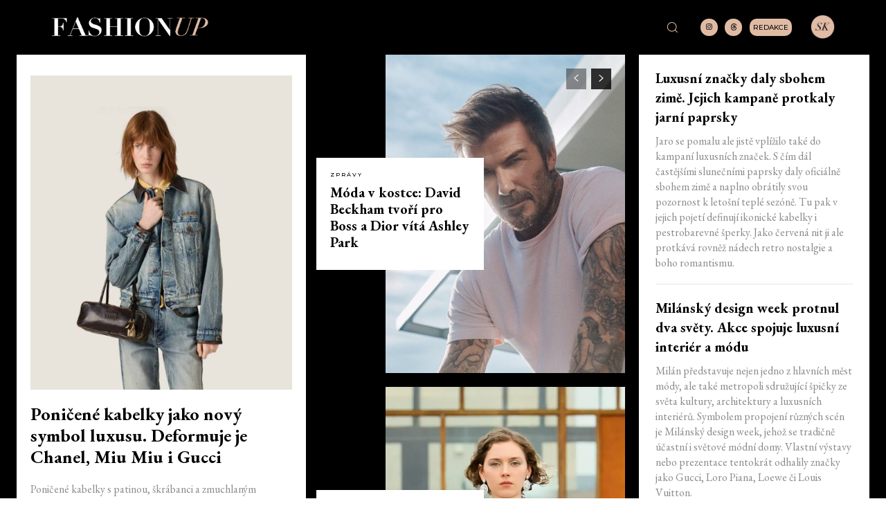

--- FILE ---
content_type: text/html; charset=UTF-8
request_url: https://fashionup.cz/tag/gucci/
body_size: 71947
content:
<!doctype html >
<!--[if IE 8]>    <html class="ie8" lang="en"> <![endif]-->
<!--[if IE 9]>    <html class="ie9" lang="en"> <![endif]-->
<!--[if gt IE 8]><!--> <html lang="cs" prefix="og: https://ogp.me/ns#"> <!--<![endif]-->
<head><meta charset="UTF-8" /><script>if(navigator.userAgent.match(/MSIE|Internet Explorer/i)||navigator.userAgent.match(/Trident\/7\..*?rv:11/i)){var href=document.location.href;if(!href.match(/[?&]nowprocket/)){if(href.indexOf("?")==-1){if(href.indexOf("#")==-1){document.location.href=href+"?nowprocket=1"}else{document.location.href=href.replace("#","?nowprocket=1#")}}else{if(href.indexOf("#")==-1){document.location.href=href+"&nowprocket=1"}else{document.location.href=href.replace("#","&nowprocket=1#")}}}}</script><script>(()=>{class RocketLazyLoadScripts{constructor(){this.v="2.0.4",this.userEvents=["keydown","keyup","mousedown","mouseup","mousemove","mouseover","mouseout","touchmove","touchstart","touchend","touchcancel","wheel","click","dblclick","input"],this.attributeEvents=["onblur","onclick","oncontextmenu","ondblclick","onfocus","onmousedown","onmouseenter","onmouseleave","onmousemove","onmouseout","onmouseover","onmouseup","onmousewheel","onscroll","onsubmit"]}async t(){this.i(),this.o(),/iP(ad|hone)/.test(navigator.userAgent)&&this.h(),this.u(),this.l(this),this.m(),this.k(this),this.p(this),this._(),await Promise.all([this.R(),this.L()]),this.lastBreath=Date.now(),this.S(this),this.P(),this.D(),this.O(),this.M(),await this.C(this.delayedScripts.normal),await this.C(this.delayedScripts.defer),await this.C(this.delayedScripts.async),await this.T(),await this.F(),await this.j(),await this.A(),window.dispatchEvent(new Event("rocket-allScriptsLoaded")),this.everythingLoaded=!0,this.lastTouchEnd&&await new Promise(t=>setTimeout(t,500-Date.now()+this.lastTouchEnd)),this.I(),this.H(),this.U(),this.W()}i(){this.CSPIssue=sessionStorage.getItem("rocketCSPIssue"),document.addEventListener("securitypolicyviolation",t=>{this.CSPIssue||"script-src-elem"!==t.violatedDirective||"data"!==t.blockedURI||(this.CSPIssue=!0,sessionStorage.setItem("rocketCSPIssue",!0))},{isRocket:!0})}o(){window.addEventListener("pageshow",t=>{this.persisted=t.persisted,this.realWindowLoadedFired=!0},{isRocket:!0}),window.addEventListener("pagehide",()=>{this.onFirstUserAction=null},{isRocket:!0})}h(){let t;function e(e){t=e}window.addEventListener("touchstart",e,{isRocket:!0}),window.addEventListener("touchend",function i(o){o.changedTouches[0]&&t.changedTouches[0]&&Math.abs(o.changedTouches[0].pageX-t.changedTouches[0].pageX)<10&&Math.abs(o.changedTouches[0].pageY-t.changedTouches[0].pageY)<10&&o.timeStamp-t.timeStamp<200&&(window.removeEventListener("touchstart",e,{isRocket:!0}),window.removeEventListener("touchend",i,{isRocket:!0}),"INPUT"===o.target.tagName&&"text"===o.target.type||(o.target.dispatchEvent(new TouchEvent("touchend",{target:o.target,bubbles:!0})),o.target.dispatchEvent(new MouseEvent("mouseover",{target:o.target,bubbles:!0})),o.target.dispatchEvent(new PointerEvent("click",{target:o.target,bubbles:!0,cancelable:!0,detail:1,clientX:o.changedTouches[0].clientX,clientY:o.changedTouches[0].clientY})),event.preventDefault()))},{isRocket:!0})}q(t){this.userActionTriggered||("mousemove"!==t.type||this.firstMousemoveIgnored?"keyup"===t.type||"mouseover"===t.type||"mouseout"===t.type||(this.userActionTriggered=!0,this.onFirstUserAction&&this.onFirstUserAction()):this.firstMousemoveIgnored=!0),"click"===t.type&&t.preventDefault(),t.stopPropagation(),t.stopImmediatePropagation(),"touchstart"===this.lastEvent&&"touchend"===t.type&&(this.lastTouchEnd=Date.now()),"click"===t.type&&(this.lastTouchEnd=0),this.lastEvent=t.type,t.composedPath&&t.composedPath()[0].getRootNode()instanceof ShadowRoot&&(t.rocketTarget=t.composedPath()[0]),this.savedUserEvents.push(t)}u(){this.savedUserEvents=[],this.userEventHandler=this.q.bind(this),this.userEvents.forEach(t=>window.addEventListener(t,this.userEventHandler,{passive:!1,isRocket:!0})),document.addEventListener("visibilitychange",this.userEventHandler,{isRocket:!0})}U(){this.userEvents.forEach(t=>window.removeEventListener(t,this.userEventHandler,{passive:!1,isRocket:!0})),document.removeEventListener("visibilitychange",this.userEventHandler,{isRocket:!0}),this.savedUserEvents.forEach(t=>{(t.rocketTarget||t.target).dispatchEvent(new window[t.constructor.name](t.type,t))})}m(){const t="return false",e=Array.from(this.attributeEvents,t=>"data-rocket-"+t),i="["+this.attributeEvents.join("],[")+"]",o="[data-rocket-"+this.attributeEvents.join("],[data-rocket-")+"]",s=(e,i,o)=>{o&&o!==t&&(e.setAttribute("data-rocket-"+i,o),e["rocket"+i]=new Function("event",o),e.setAttribute(i,t))};new MutationObserver(t=>{for(const n of t)"attributes"===n.type&&(n.attributeName.startsWith("data-rocket-")||this.everythingLoaded?n.attributeName.startsWith("data-rocket-")&&this.everythingLoaded&&this.N(n.target,n.attributeName.substring(12)):s(n.target,n.attributeName,n.target.getAttribute(n.attributeName))),"childList"===n.type&&n.addedNodes.forEach(t=>{if(t.nodeType===Node.ELEMENT_NODE)if(this.everythingLoaded)for(const i of[t,...t.querySelectorAll(o)])for(const t of i.getAttributeNames())e.includes(t)&&this.N(i,t.substring(12));else for(const e of[t,...t.querySelectorAll(i)])for(const t of e.getAttributeNames())this.attributeEvents.includes(t)&&s(e,t,e.getAttribute(t))})}).observe(document,{subtree:!0,childList:!0,attributeFilter:[...this.attributeEvents,...e]})}I(){this.attributeEvents.forEach(t=>{document.querySelectorAll("[data-rocket-"+t+"]").forEach(e=>{this.N(e,t)})})}N(t,e){const i=t.getAttribute("data-rocket-"+e);i&&(t.setAttribute(e,i),t.removeAttribute("data-rocket-"+e))}k(t){Object.defineProperty(HTMLElement.prototype,"onclick",{get(){return this.rocketonclick||null},set(e){this.rocketonclick=e,this.setAttribute(t.everythingLoaded?"onclick":"data-rocket-onclick","this.rocketonclick(event)")}})}S(t){function e(e,i){let o=e[i];e[i]=null,Object.defineProperty(e,i,{get:()=>o,set(s){t.everythingLoaded?o=s:e["rocket"+i]=o=s}})}e(document,"onreadystatechange"),e(window,"onload"),e(window,"onpageshow");try{Object.defineProperty(document,"readyState",{get:()=>t.rocketReadyState,set(e){t.rocketReadyState=e},configurable:!0}),document.readyState="loading"}catch(t){console.log("WPRocket DJE readyState conflict, bypassing")}}l(t){this.originalAddEventListener=EventTarget.prototype.addEventListener,this.originalRemoveEventListener=EventTarget.prototype.removeEventListener,this.savedEventListeners=[],EventTarget.prototype.addEventListener=function(e,i,o){o&&o.isRocket||!t.B(e,this)&&!t.userEvents.includes(e)||t.B(e,this)&&!t.userActionTriggered||e.startsWith("rocket-")||t.everythingLoaded?t.originalAddEventListener.call(this,e,i,o):(t.savedEventListeners.push({target:this,remove:!1,type:e,func:i,options:o}),"mouseenter"!==e&&"mouseleave"!==e||t.originalAddEventListener.call(this,e,t.savedUserEvents.push,o))},EventTarget.prototype.removeEventListener=function(e,i,o){o&&o.isRocket||!t.B(e,this)&&!t.userEvents.includes(e)||t.B(e,this)&&!t.userActionTriggered||e.startsWith("rocket-")||t.everythingLoaded?t.originalRemoveEventListener.call(this,e,i,o):t.savedEventListeners.push({target:this,remove:!0,type:e,func:i,options:o})}}J(t,e){this.savedEventListeners=this.savedEventListeners.filter(i=>{let o=i.type,s=i.target||window;return e!==o||t!==s||(this.B(o,s)&&(i.type="rocket-"+o),this.$(i),!1)})}H(){EventTarget.prototype.addEventListener=this.originalAddEventListener,EventTarget.prototype.removeEventListener=this.originalRemoveEventListener,this.savedEventListeners.forEach(t=>this.$(t))}$(t){t.remove?this.originalRemoveEventListener.call(t.target,t.type,t.func,t.options):this.originalAddEventListener.call(t.target,t.type,t.func,t.options)}p(t){let e;function i(e){return t.everythingLoaded?e:e.split(" ").map(t=>"load"===t||t.startsWith("load.")?"rocket-jquery-load":t).join(" ")}function o(o){function s(e){const s=o.fn[e];o.fn[e]=o.fn.init.prototype[e]=function(){return this[0]===window&&t.userActionTriggered&&("string"==typeof arguments[0]||arguments[0]instanceof String?arguments[0]=i(arguments[0]):"object"==typeof arguments[0]&&Object.keys(arguments[0]).forEach(t=>{const e=arguments[0][t];delete arguments[0][t],arguments[0][i(t)]=e})),s.apply(this,arguments),this}}if(o&&o.fn&&!t.allJQueries.includes(o)){const e={DOMContentLoaded:[],"rocket-DOMContentLoaded":[]};for(const t in e)document.addEventListener(t,()=>{e[t].forEach(t=>t())},{isRocket:!0});o.fn.ready=o.fn.init.prototype.ready=function(i){function s(){parseInt(o.fn.jquery)>2?setTimeout(()=>i.bind(document)(o)):i.bind(document)(o)}return"function"==typeof i&&(t.realDomReadyFired?!t.userActionTriggered||t.fauxDomReadyFired?s():e["rocket-DOMContentLoaded"].push(s):e.DOMContentLoaded.push(s)),o([])},s("on"),s("one"),s("off"),t.allJQueries.push(o)}e=o}t.allJQueries=[],o(window.jQuery),Object.defineProperty(window,"jQuery",{get:()=>e,set(t){o(t)}})}P(){const t=new Map;document.write=document.writeln=function(e){const i=document.currentScript,o=document.createRange(),s=i.parentElement;let n=t.get(i);void 0===n&&(n=i.nextSibling,t.set(i,n));const c=document.createDocumentFragment();o.setStart(c,0),c.appendChild(o.createContextualFragment(e)),s.insertBefore(c,n)}}async R(){return new Promise(t=>{this.userActionTriggered?t():this.onFirstUserAction=t})}async L(){return new Promise(t=>{document.addEventListener("DOMContentLoaded",()=>{this.realDomReadyFired=!0,t()},{isRocket:!0})})}async j(){return this.realWindowLoadedFired?Promise.resolve():new Promise(t=>{window.addEventListener("load",t,{isRocket:!0})})}M(){this.pendingScripts=[];this.scriptsMutationObserver=new MutationObserver(t=>{for(const e of t)e.addedNodes.forEach(t=>{"SCRIPT"!==t.tagName||t.noModule||t.isWPRocket||this.pendingScripts.push({script:t,promise:new Promise(e=>{const i=()=>{const i=this.pendingScripts.findIndex(e=>e.script===t);i>=0&&this.pendingScripts.splice(i,1),e()};t.addEventListener("load",i,{isRocket:!0}),t.addEventListener("error",i,{isRocket:!0}),setTimeout(i,1e3)})})})}),this.scriptsMutationObserver.observe(document,{childList:!0,subtree:!0})}async F(){await this.X(),this.pendingScripts.length?(await this.pendingScripts[0].promise,await this.F()):this.scriptsMutationObserver.disconnect()}D(){this.delayedScripts={normal:[],async:[],defer:[]},document.querySelectorAll("script[type$=rocketlazyloadscript]").forEach(t=>{t.hasAttribute("data-rocket-src")?t.hasAttribute("async")&&!1!==t.async?this.delayedScripts.async.push(t):t.hasAttribute("defer")&&!1!==t.defer||"module"===t.getAttribute("data-rocket-type")?this.delayedScripts.defer.push(t):this.delayedScripts.normal.push(t):this.delayedScripts.normal.push(t)})}async _(){await this.L();let t=[];document.querySelectorAll("script[type$=rocketlazyloadscript][data-rocket-src]").forEach(e=>{let i=e.getAttribute("data-rocket-src");if(i&&!i.startsWith("data:")){i.startsWith("//")&&(i=location.protocol+i);try{const o=new URL(i).origin;o!==location.origin&&t.push({src:o,crossOrigin:e.crossOrigin||"module"===e.getAttribute("data-rocket-type")})}catch(t){}}}),t=[...new Map(t.map(t=>[JSON.stringify(t),t])).values()],this.Y(t,"preconnect")}async G(t){if(await this.K(),!0!==t.noModule||!("noModule"in HTMLScriptElement.prototype))return new Promise(e=>{let i;function o(){(i||t).setAttribute("data-rocket-status","executed"),e()}try{if(navigator.userAgent.includes("Firefox/")||""===navigator.vendor||this.CSPIssue)i=document.createElement("script"),[...t.attributes].forEach(t=>{let e=t.nodeName;"type"!==e&&("data-rocket-type"===e&&(e="type"),"data-rocket-src"===e&&(e="src"),i.setAttribute(e,t.nodeValue))}),t.text&&(i.text=t.text),t.nonce&&(i.nonce=t.nonce),i.hasAttribute("src")?(i.addEventListener("load",o,{isRocket:!0}),i.addEventListener("error",()=>{i.setAttribute("data-rocket-status","failed-network"),e()},{isRocket:!0}),setTimeout(()=>{i.isConnected||e()},1)):(i.text=t.text,o()),i.isWPRocket=!0,t.parentNode.replaceChild(i,t);else{const i=t.getAttribute("data-rocket-type"),s=t.getAttribute("data-rocket-src");i?(t.type=i,t.removeAttribute("data-rocket-type")):t.removeAttribute("type"),t.addEventListener("load",o,{isRocket:!0}),t.addEventListener("error",i=>{this.CSPIssue&&i.target.src.startsWith("data:")?(console.log("WPRocket: CSP fallback activated"),t.removeAttribute("src"),this.G(t).then(e)):(t.setAttribute("data-rocket-status","failed-network"),e())},{isRocket:!0}),s?(t.fetchPriority="high",t.removeAttribute("data-rocket-src"),t.src=s):t.src="data:text/javascript;base64,"+window.btoa(unescape(encodeURIComponent(t.text)))}}catch(i){t.setAttribute("data-rocket-status","failed-transform"),e()}});t.setAttribute("data-rocket-status","skipped")}async C(t){const e=t.shift();return e?(e.isConnected&&await this.G(e),this.C(t)):Promise.resolve()}O(){this.Y([...this.delayedScripts.normal,...this.delayedScripts.defer,...this.delayedScripts.async],"preload")}Y(t,e){this.trash=this.trash||[];let i=!0;var o=document.createDocumentFragment();t.forEach(t=>{const s=t.getAttribute&&t.getAttribute("data-rocket-src")||t.src;if(s&&!s.startsWith("data:")){const n=document.createElement("link");n.href=s,n.rel=e,"preconnect"!==e&&(n.as="script",n.fetchPriority=i?"high":"low"),t.getAttribute&&"module"===t.getAttribute("data-rocket-type")&&(n.crossOrigin=!0),t.crossOrigin&&(n.crossOrigin=t.crossOrigin),t.integrity&&(n.integrity=t.integrity),t.nonce&&(n.nonce=t.nonce),o.appendChild(n),this.trash.push(n),i=!1}}),document.head.appendChild(o)}W(){this.trash.forEach(t=>t.remove())}async T(){try{document.readyState="interactive"}catch(t){}this.fauxDomReadyFired=!0;try{await this.K(),this.J(document,"readystatechange"),document.dispatchEvent(new Event("rocket-readystatechange")),await this.K(),document.rocketonreadystatechange&&document.rocketonreadystatechange(),await this.K(),this.J(document,"DOMContentLoaded"),document.dispatchEvent(new Event("rocket-DOMContentLoaded")),await this.K(),this.J(window,"DOMContentLoaded"),window.dispatchEvent(new Event("rocket-DOMContentLoaded"))}catch(t){console.error(t)}}async A(){try{document.readyState="complete"}catch(t){}try{await this.K(),this.J(document,"readystatechange"),document.dispatchEvent(new Event("rocket-readystatechange")),await this.K(),document.rocketonreadystatechange&&document.rocketonreadystatechange(),await this.K(),this.J(window,"load"),window.dispatchEvent(new Event("rocket-load")),await this.K(),window.rocketonload&&window.rocketonload(),await this.K(),this.allJQueries.forEach(t=>t(window).trigger("rocket-jquery-load")),await this.K(),this.J(window,"pageshow");const t=new Event("rocket-pageshow");t.persisted=this.persisted,window.dispatchEvent(t),await this.K(),window.rocketonpageshow&&window.rocketonpageshow({persisted:this.persisted})}catch(t){console.error(t)}}async K(){Date.now()-this.lastBreath>45&&(await this.X(),this.lastBreath=Date.now())}async X(){return document.hidden?new Promise(t=>setTimeout(t)):new Promise(t=>requestAnimationFrame(t))}B(t,e){return e===document&&"readystatechange"===t||(e===document&&"DOMContentLoaded"===t||(e===window&&"DOMContentLoaded"===t||(e===window&&"load"===t||e===window&&"pageshow"===t)))}static run(){(new RocketLazyLoadScripts).t()}}RocketLazyLoadScripts.run()})();</script>
    <title>#Gucci Archivy - Magazín módy a luxusu</title>
<link data-rocket-preload as="style" href="https://fonts.googleapis.com/css?family=EB%20Garamond%3A400%2C300%2C500%2C500italic%2C700%2C900%7CMontserrat%3A400%2C300%2C500%2C500italic%2C700%2C900%7COpen%20Sans%3A400%2C600%2C700%2C300%2C500%2C500italic%2C900%7CRoboto%3A400%2C600%2C700%2C300%2C500%2C500italic%2C900%7COswald%3A400%7COpen%20Sans%3A400%7CMontserrat%3A500%2C400%2C100%2C300%2C700%7CEB%20Garamond%3A400%2C700%2C500%7CMuli%3A200%2C400&#038;display=swap" rel="preload">
<link href="https://fonts.googleapis.com/css?family=EB%20Garamond%3A400%2C300%2C500%2C500italic%2C700%2C900%7CMontserrat%3A400%2C300%2C500%2C500italic%2C700%2C900%7COpen%20Sans%3A400%2C600%2C700%2C300%2C500%2C500italic%2C900%7CRoboto%3A400%2C600%2C700%2C300%2C500%2C500italic%2C900%7COswald%3A400%7COpen%20Sans%3A400%7CMontserrat%3A500%2C400%2C100%2C300%2C700%7CEB%20Garamond%3A400%2C700%2C500%7CMuli%3A200%2C400&#038;display=swap" media="print" onload="this.media=&#039;all&#039;" rel="stylesheet">
<noscript data-wpr-hosted-gf-parameters=""><link rel="stylesheet" href="https://fonts.googleapis.com/css?family=EB%20Garamond%3A400%2C300%2C500%2C500italic%2C700%2C900%7CMontserrat%3A400%2C300%2C500%2C500italic%2C700%2C900%7COpen%20Sans%3A400%2C600%2C700%2C300%2C500%2C500italic%2C900%7CRoboto%3A400%2C600%2C700%2C300%2C500%2C500italic%2C900%7COswald%3A400%7COpen%20Sans%3A400%7CMontserrat%3A500%2C400%2C100%2C300%2C700%7CEB%20Garamond%3A400%2C700%2C500%7CMuli%3A200%2C400&#038;display=swap"></noscript>
    
    <meta name="viewport" content="width=device-width, initial-scale=1.0">
    <link rel="pingback" href="https://fashionup.cz/xmlrpc.php" />
    <link rel="apple-touch-icon" sizes="76x76" href="https://fashionup.cz/wp-content/uploads/2022/09/cropped-FashionUp_Kruh.png"/><link rel="apple-touch-icon" sizes="120x120" href="https://fashionup.cz/wp-content/uploads/2022/09/cropped-FashionUp_Kruh.png"/><link rel="apple-touch-icon" sizes="152x152" href="https://fashionup.cz/wp-content/uploads/2022/09/cropped-FashionUp_Kruh.png"/><link rel="apple-touch-icon" sizes="114x114" href="https://fashionup.cz/wp-content/uploads/2022/09/cropped-FashionUp_Kruh.png"/><link rel="apple-touch-icon" sizes="144x144" href="https://fashionup.cz/wp-content/uploads/2022/09/cropped-FashionUp_Kruh.png"/>
<!-- Open Graph Meta Tags generated by Blog2Social 873 - https://www.blog2social.com -->
<meta property="og:title" content="FashionUP"/>
<meta property="og:description" content="Magazín módy a luxusu"/>
<meta property="og:url" content="/tag/gucci/"/>
<meta property="og:image:alt" content="Miu Miu"/>
<meta property="og:image" content="https://fashionup.cz/wp-content/uploads/2025/12/Navrh-bez-nazvu-scaled.jpg"/>
<meta property="og:image:width" content="3840" />
<meta property="og:image:height" content="2160" />
<meta property="og:image:type" content="image/jpeg" />
<!-- Open Graph Meta Tags generated by Blog2Social 873 - https://www.blog2social.com -->

<!-- Twitter Card generated by Blog2Social 873 - https://www.blog2social.com -->
<meta name="twitter:card" content="summary">
<meta name="twitter:title" content="FashionUP"/>
<meta name="twitter:description" content="Magazín módy a luxusu"/>
<meta name="twitter:image" content="https://fashionup.cz/wp-content/uploads/2025/12/Navrh-bez-nazvu-scaled.jpg"/>
<meta name="twitter:image:alt" content="Miu Miu"/>
<!-- Twitter Card generated by Blog2Social 873 - https://www.blog2social.com -->

<!-- Optimalizace pro vyhledávače podle Rank Math - https://rankmath.com/ -->
<meta name="robots" content="index, follow, max-snippet:-1, max-video-preview:-1, max-image-preview:large"/>
<link rel="canonical" href="https://fashionup.cz/tag/gucci/" />
<link rel="next" href="https://fashionup.cz/tag/gucci/page/2/" />
<meta property="og:locale" content="cs_CZ" />
<meta property="og:type" content="article" />
<meta property="og:title" content="#Gucci Archivy - Magazín módy a luxusu" />
<meta property="og:url" content="https://fashionup.cz/tag/gucci/" />
<meta property="og:site_name" content="Fashionup.cz" />
<meta name="twitter:card" content="summary_large_image" />
<meta name="twitter:title" content="#Gucci Archivy - Magazín módy a luxusu" />
<meta name="twitter:label1" content="Příspěvky" />
<meta name="twitter:data1" content="129" />
<script type="application/ld+json" class="rank-math-schema">{"@context":"https://schema.org","@graph":[{"@type":"NewsMediaOrganization","@id":"https://fashionup.cz/#organization","name":"Fashionup.cz","url":"https://fashionup.cz","logo":{"@type":"ImageObject","@id":"https://fashionup.cz/#logo","url":"https://fashionup.cz/wp-content/uploads/2022/09/Fashionup_Logo_New.jpg","contentUrl":"https://fashionup.cz/wp-content/uploads/2022/09/Fashionup_Logo_New.jpg","caption":"Fashionup.cz","inLanguage":"cs","width":"2558","height":"388"}},{"@type":"WebSite","@id":"https://fashionup.cz/#website","url":"https://fashionup.cz","name":"Fashionup.cz","publisher":{"@id":"https://fashionup.cz/#organization"},"inLanguage":"cs"},{"@type":"BreadcrumbList","@id":"https://fashionup.cz/tag/gucci/#breadcrumb","itemListElement":[{"@type":"ListItem","position":"1","item":{"@id":"https://fashionup.cz","name":"Dom\u016f"}},{"@type":"ListItem","position":"2","item":{"@id":"https://fashionup.cz/tag/gucci/","name":"#Gucci"}}]},{"@type":"CollectionPage","@id":"https://fashionup.cz/tag/gucci/#webpage","url":"https://fashionup.cz/tag/gucci/","name":"#Gucci Archivy - Magaz\u00edn m\u00f3dy a luxusu","isPartOf":{"@id":"https://fashionup.cz/#website"},"inLanguage":"cs","breadcrumb":{"@id":"https://fashionup.cz/tag/gucci/#breadcrumb"}}]}</script>
<!-- /Rank Math WordPress SEO plugin -->

<link rel='dns-prefetch' href='//fashionup.cz' />
<link rel='dns-prefetch' href='//www.googletagmanager.com' />
<link rel='dns-prefetch' href='//fonts.googleapis.com' />
<link href='https://fonts.gstatic.com' crossorigin rel='preconnect' />
<link rel="alternate" type="application/rss+xml" title="Magazín módy a luxusu &raquo; RSS zdroj" href="https://fashionup.cz/feed/" />
<link rel="alternate" type="application/rss+xml" title="Magazín módy a luxusu &raquo; RSS komentářů" href="https://fashionup.cz/comments/feed/" />
<link rel="alternate" type="application/rss+xml" title="Magazín módy a luxusu &raquo; RSS pro štítek #Gucci" href="https://fashionup.cz/tag/gucci/feed/" />
<style id='wp-img-auto-sizes-contain-inline-css' type='text/css'>
img:is([sizes=auto i],[sizes^="auto," i]){contain-intrinsic-size:3000px 1500px}
/*# sourceURL=wp-img-auto-sizes-contain-inline-css */
</style>
<link data-minify="1" rel='stylesheet' id='dashicons-css' href='https://fashionup.cz/wp-content/cache/min/1/wp-includes/css/dashicons.min.css?ver=1768321039' type='text/css' media='all' />
<link data-minify="1" rel='stylesheet' id='post-views-counter-frontend-css' href='https://fashionup.cz/wp-content/cache/min/1/wp-content/plugins/post-views-counter/css/frontend.css?ver=1768321039' type='text/css' media='all' />
<style id='wp-emoji-styles-inline-css' type='text/css'>

	img.wp-smiley, img.emoji {
		display: inline !important;
		border: none !important;
		box-shadow: none !important;
		height: 1em !important;
		width: 1em !important;
		margin: 0 0.07em !important;
		vertical-align: -0.1em !important;
		background: none !important;
		padding: 0 !important;
	}
/*# sourceURL=wp-emoji-styles-inline-css */
</style>
<style id='classic-theme-styles-inline-css' type='text/css'>
/*! This file is auto-generated */
.wp-block-button__link{color:#fff;background-color:#32373c;border-radius:9999px;box-shadow:none;text-decoration:none;padding:calc(.667em + 2px) calc(1.333em + 2px);font-size:1.125em}.wp-block-file__button{background:#32373c;color:#fff;text-decoration:none}
/*# sourceURL=/wp-includes/css/classic-themes.min.css */
</style>
<link data-minify="1" rel='stylesheet' id='adguru-css-css' href='https://fashionup.cz/wp-content/cache/min/1/wp-content/plugins/wp-ad-guru/assets/css/adguru.css?ver=1768321039' type='text/css' media='all' />
<link data-minify="1" rel='stylesheet' id='td-plugin-newsletter-css' href='https://fashionup.cz/wp-content/cache/min/1/wp-content/plugins/td-newsletter/style.css?ver=1768321039' type='text/css' media='all' />
<link data-minify="1" rel='stylesheet' id='td-plugin-multi-purpose-css' href='https://fashionup.cz/wp-content/cache/min/1/wp-content/plugins/td-composer/td-multi-purpose/style.css?ver=1768321039' type='text/css' media='all' />

<link data-minify="1" rel='stylesheet' id='font_awesome-css' href='https://fashionup.cz/wp-content/cache/min/1/wp-content/plugins/td-composer/assets/fonts/font-awesome/font-awesome.css?ver=1768321039' type='text/css' media='all' />
<link data-minify="1" rel='stylesheet' id='td-theme-css' href='https://fashionup.cz/wp-content/cache/min/1/wp-content/themes/Newspaper/style.css?ver=1768321039' type='text/css' media='all' />
<style id='td-theme-inline-css' type='text/css'>@media (max-width:767px){.td-header-desktop-wrap{display:none}}@media (min-width:767px){.td-header-mobile-wrap{display:none}}</style>
<link data-minify="1" rel='stylesheet' id='td-legacy-framework-front-style-css' href='https://fashionup.cz/wp-content/cache/min/1/wp-content/plugins/td-composer/legacy/Newspaper/assets/css/td_legacy_main.css?ver=1768321039' type='text/css' media='all' />
<link data-minify="1" rel='stylesheet' id='td-standard-pack-framework-front-style-css' href='https://fashionup.cz/wp-content/cache/min/1/wp-content/plugins/td-standard-pack/Newspaper/assets/css/td_standard_pack_main.css?ver=1768321039' type='text/css' media='all' />
<link data-minify="1" rel='stylesheet' id='td-theme-demo-style-css' href='https://fashionup.cz/wp-content/cache/min/1/wp-content/plugins/td-composer/legacy/Newspaper/includes/demos/mintyside_pro/demo_style.css?ver=1768321039' type='text/css' media='all' />
<link data-minify="1" rel='stylesheet' id='tdb_style_cloud_templates_front-css' href='https://fashionup.cz/wp-content/cache/min/1/wp-content/plugins/td-cloud-library/assets/css/tdb_main.css?ver=1768321039' type='text/css' media='all' />
<script type="rocketlazyloadscript" data-rocket-type="text/javascript" data-rocket-src="https://fashionup.cz/wp-includes/js/jquery/jquery.min.js?ver=3.7.1" id="jquery-core-js"></script>
<script type="rocketlazyloadscript" data-rocket-type="text/javascript" data-rocket-src="https://fashionup.cz/wp-includes/js/jquery/jquery-migrate.min.js?ver=3.4.1" id="jquery-migrate-js"></script>
<script type="text/javascript" id="adguru-simple-carousel-js-extra">
/* <![CDATA[ */
var adGuruVars = {"ajaxUrl":"https://fashionup.cz/wp-admin/admin-ajax.php","assetsUrl":"https://fashionup.cz/wp-content/plugins/wp-ad-guru/assets","cookiePrefix":"adguru_","options":{"geoLocationEnabled":false}};
//# sourceURL=adguru-simple-carousel-js-extra
/* ]]> */
</script>
<script type="rocketlazyloadscript" data-minify="1" data-rocket-type="text/javascript" data-rocket-src="https://fashionup.cz/wp-content/cache/min/1/wp-content/plugins/wp-ad-guru/assets/js/simple.carousel_edited.js?ver=1768321039" id="adguru-simple-carousel-js"></script>
<script type="rocketlazyloadscript" data-minify="1" data-rocket-type="text/javascript" data-rocket-src="https://fashionup.cz/wp-content/cache/min/1/wp-content/plugins/wp-ad-guru/assets/js/adguru.js?ver=1768321039" id="adguru-js"></script>

<!-- Google tag (gtag.js) snippet added by Site Kit -->
<!-- Google Analytics snippet added by Site Kit -->
<script type="rocketlazyloadscript" data-rocket-type="text/javascript" data-rocket-src="https://www.googletagmanager.com/gtag/js?id=GT-M69FTH6" id="google_gtagjs-js" async></script>
<script type="rocketlazyloadscript" data-rocket-type="text/javascript" id="google_gtagjs-js-after">
/* <![CDATA[ */
window.dataLayer = window.dataLayer || [];function gtag(){dataLayer.push(arguments);}
gtag("set","linker",{"domains":["fashionup.cz"]});
gtag("js", new Date());
gtag("set", "developer_id.dZTNiMT", true);
gtag("config", "GT-M69FTH6");
 window._googlesitekit = window._googlesitekit || {}; window._googlesitekit.throttledEvents = []; window._googlesitekit.gtagEvent = (name, data) => { var key = JSON.stringify( { name, data } ); if ( !! window._googlesitekit.throttledEvents[ key ] ) { return; } window._googlesitekit.throttledEvents[ key ] = true; setTimeout( () => { delete window._googlesitekit.throttledEvents[ key ]; }, 5 ); gtag( "event", name, { ...data, event_source: "site-kit" } ); }; 
//# sourceURL=google_gtagjs-js-after
/* ]]> */
</script>
<link rel="https://api.w.org/" href="https://fashionup.cz/wp-json/" /><link rel="alternate" title="JSON" type="application/json" href="https://fashionup.cz/wp-json/wp/v2/tags/121" /><link rel="EditURI" type="application/rsd+xml" title="RSD" href="https://fashionup.cz/xmlrpc.php?rsd" />
<meta name="generator" content="WordPress 6.9" />
<meta name="generator" content="Site Kit by Google 1.170.0" />    <script type="rocketlazyloadscript">
        window.tdb_global_vars = {"wpRestUrl":"https:\/\/fashionup.cz\/wp-json\/","permalinkStructure":"\/%postname%\/"};
        window.tdb_p_autoload_vars = {"isAjax":false,"isAdminBarShowing":false};
    </script>
    
    <style id="tdb-global-colors">:root{--news-hub-dark-grey:#333;--news-hub-white:#FFFFFF;--news-hub-accent:#d61935;--news-hub-light-grey:#cccccc;--news-hub-black:#0f0f0f;--news-hub-accent-hover:#d6374f;--news-hub-medium-gray:#999999;--downtown-accent:#EDB500;--downtown-accent-light:#ffd13a;--downtown-accent-titles:#444444;--downtown-menu-bg:#01175e;--downtown-menu-bg-light:#0a2472}</style>

    
	
<!-- JS generated by theme -->

<script type="rocketlazyloadscript" data-rocket-type="text/javascript" id="td-generated-header-js">
    
    

	    var tdBlocksArray = []; //here we store all the items for the current page

	    // td_block class - each ajax block uses a object of this class for requests
	    function tdBlock() {
		    this.id = '';
		    this.block_type = 1; //block type id (1-234 etc)
		    this.atts = '';
		    this.td_column_number = '';
		    this.td_current_page = 1; //
		    this.post_count = 0; //from wp
		    this.found_posts = 0; //from wp
		    this.max_num_pages = 0; //from wp
		    this.td_filter_value = ''; //current live filter value
		    this.is_ajax_running = false;
		    this.td_user_action = ''; // load more or infinite loader (used by the animation)
		    this.header_color = '';
		    this.ajax_pagination_infinite_stop = ''; //show load more at page x
	    }

        // td_js_generator - mini detector
        ( function () {
            var htmlTag = document.getElementsByTagName("html")[0];

	        if ( navigator.userAgent.indexOf("MSIE 10.0") > -1 ) {
                htmlTag.className += ' ie10';
            }

            if ( !!navigator.userAgent.match(/Trident.*rv\:11\./) ) {
                htmlTag.className += ' ie11';
            }

	        if ( navigator.userAgent.indexOf("Edge") > -1 ) {
                htmlTag.className += ' ieEdge';
            }

            if ( /(iPad|iPhone|iPod)/g.test(navigator.userAgent) ) {
                htmlTag.className += ' td-md-is-ios';
            }

            var user_agent = navigator.userAgent.toLowerCase();
            if ( user_agent.indexOf("android") > -1 ) {
                htmlTag.className += ' td-md-is-android';
            }

            if ( -1 !== navigator.userAgent.indexOf('Mac OS X')  ) {
                htmlTag.className += ' td-md-is-os-x';
            }

            if ( /chrom(e|ium)/.test(navigator.userAgent.toLowerCase()) ) {
               htmlTag.className += ' td-md-is-chrome';
            }

            if ( -1 !== navigator.userAgent.indexOf('Firefox') ) {
                htmlTag.className += ' td-md-is-firefox';
            }

            if ( -1 !== navigator.userAgent.indexOf('Safari') && -1 === navigator.userAgent.indexOf('Chrome') ) {
                htmlTag.className += ' td-md-is-safari';
            }

            if( -1 !== navigator.userAgent.indexOf('IEMobile') ){
                htmlTag.className += ' td-md-is-iemobile';
            }

        })();

        var tdLocalCache = {};

        ( function () {
            "use strict";

            tdLocalCache = {
                data: {},
                remove: function (resource_id) {
                    delete tdLocalCache.data[resource_id];
                },
                exist: function (resource_id) {
                    return tdLocalCache.data.hasOwnProperty(resource_id) && tdLocalCache.data[resource_id] !== null;
                },
                get: function (resource_id) {
                    return tdLocalCache.data[resource_id];
                },
                set: function (resource_id, cachedData) {
                    tdLocalCache.remove(resource_id);
                    tdLocalCache.data[resource_id] = cachedData;
                }
            };
        })();

    
    
var td_viewport_interval_list=[{"limitBottom":767,"sidebarWidth":228},{"limitBottom":1018,"sidebarWidth":300},{"limitBottom":1140,"sidebarWidth":324}];
var tdc_is_installed="yes";
var tdc_domain_active=false;
var td_ajax_url="https:\/\/fashionup.cz\/wp-admin\/admin-ajax.php?td_theme_name=Newspaper&v=12.7.3";
var td_get_template_directory_uri="https:\/\/fashionup.cz\/wp-content\/plugins\/td-composer\/legacy\/common";
var tds_snap_menu="";
var tds_logo_on_sticky="";
var tds_header_style="";
var td_please_wait="\u010dekejte pros\u00edm ...";
var td_email_user_pass_incorrect="Jm\u00e9no nebo heslo nen\u00ed spr\u00e1vn\u00e9!";
var td_email_user_incorrect="E-mail nebo u\u017eivatelsk\u00e9 jm\u00e9no nen\u00ed spr\u00e1vn\u00e9!";
var td_email_incorrect="Zadali jste \u0161patn\u00fd email";
var td_user_incorrect="Username incorrect!";
var td_email_user_empty="Email or username empty!";
var td_pass_empty="Pass empty!";
var td_pass_pattern_incorrect="Invalid Pass Pattern!";
var td_retype_pass_incorrect="Retyped Pass incorrect!";
var tds_more_articles_on_post_enable="";
var tds_more_articles_on_post_time_to_wait="";
var tds_more_articles_on_post_pages_distance_from_top=1500;
var tds_captcha="";
var tds_theme_color_site_wide="#e0bba4";
var tds_smart_sidebar="";
var tdThemeName="Newspaper";
var tdThemeNameWl="Newspaper";
var td_magnific_popup_translation_tPrev="P\u0159edchoz\u00ed (vlevo kl\u00e1vesa \u0161ipka)";
var td_magnific_popup_translation_tNext="Dal\u0161\u00ed (\u0161ipka vpravo)";
var td_magnific_popup_translation_tCounter="%curr% z %total%";
var td_magnific_popup_translation_ajax_tError="Obsah z %url% nelze na\u010d\u00edst.";
var td_magnific_popup_translation_image_tError="Obr\u00e1zek #%curr% nelze na\u010d\u00edst.";
var tdBlockNonce="a136c871ad";
var tdMobileMenu="enabled";
var tdMobileSearch="enabled";
var tdDateNamesI18n={"month_names":["Leden","\u00danor","B\u0159ezen","Duben","Kv\u011bten","\u010cerven","\u010cervenec","Srpen","Z\u00e1\u0159\u00ed","\u0158\u00edjen","Listopad","Prosinec"],"month_names_short":["Led","\u00dano","B\u0159e","Dub","Kv\u011b","\u010cvn","\u010cvc","Srp","Z\u00e1\u0159","\u0158\u00edj","Lis","Pro"],"day_names":["Ned\u011ble","Pond\u011bl\u00ed","\u00dater\u00fd","St\u0159eda","\u010ctvrtek","P\u00e1tek","Sobota"],"day_names_short":["Ne","Po","\u00dat","St","\u010ct","P\u00e1","So"]};
var tdb_modal_confirm="Save";
var tdb_modal_cancel="Cancel";
var tdb_modal_confirm_alt="Yes";
var tdb_modal_cancel_alt="No";
var td_deploy_mode="deploy";
var td_ad_background_click_link="";
var td_ad_background_click_target="";
</script>


<!-- Header style compiled by theme -->

<style>.td-mobile-content .td-mobile-main-menu>li>a{font-family:Montserrat;font-size:20px;font-weight:500}.td-mobile-content .sub-menu a{font-family:Montserrat;font-size:10px;font-weight:500;text-transform:uppercase}#td-mobile-nav,#td-mobile-nav .wpb_button,.td-search-wrap-mob{font-family:Montserrat}:root{--td_excl_label:'VÝHRADNÍ';--td_theme_color:#e0bba4;--td_slider_text:rgba(224,187,164,0.7);--td_container_transparent:transparent;--td_mobile_gradient_one_mob:rgba(0,0,0,0.8);--td_mobile_gradient_two_mob:rgba(0,0,0,0.8);--td_mobile_text_active_color:#e0bba4;--td_mobile_button_background_mob:#e0bba4;--td_login_button_background:#4ad0d3;--td_login_button_color:#ffffff;--td_login_hover_background:#00706c;--td_login_hover_color:#ffffff;--td_login_gradient_one:rgba(232,232,232,0.01);--td_login_gradient_two:rgba(232,232,232,0.01)}.td-header-style-12 .td-header-menu-wrap-full,.td-header-style-12 .td-affix,.td-grid-style-1.td-hover-1 .td-big-grid-post:hover .td-post-category,.td-grid-style-5.td-hover-1 .td-big-grid-post:hover .td-post-category,.td_category_template_3 .td-current-sub-category,.td_category_template_8 .td-category-header .td-category a.td-current-sub-category,.td_category_template_4 .td-category-siblings .td-category a:hover,.td_block_big_grid_9.td-grid-style-1 .td-post-category,.td_block_big_grid_9.td-grid-style-5 .td-post-category,.td-grid-style-6.td-hover-1 .td-module-thumb:after,.tdm-menu-active-style5 .td-header-menu-wrap .sf-menu>.current-menu-item>a,.tdm-menu-active-style5 .td-header-menu-wrap .sf-menu>.current-menu-ancestor>a,.tdm-menu-active-style5 .td-header-menu-wrap .sf-menu>.current-category-ancestor>a,.tdm-menu-active-style5 .td-header-menu-wrap .sf-menu>li>a:hover,.tdm-menu-active-style5 .td-header-menu-wrap .sf-menu>.sfHover>a{background-color:#e0bba4}.td_mega_menu_sub_cats .cur-sub-cat,.td-mega-span h3 a:hover,.td_mod_mega_menu:hover .entry-title a,.header-search-wrap .result-msg a:hover,.td-header-top-menu .td-drop-down-search .td_module_wrap:hover .entry-title a,.td-header-top-menu .td-icon-search:hover,.td-header-wrap .result-msg a:hover,.top-header-menu li a:hover,.top-header-menu .current-menu-item>a,.top-header-menu .current-menu-ancestor>a,.top-header-menu .current-category-ancestor>a,.td-social-icon-wrap>a:hover,.td-header-sp-top-widget .td-social-icon-wrap a:hover,.td_mod_related_posts:hover h3>a,.td-post-template-11 .td-related-title .td-related-left:hover,.td-post-template-11 .td-related-title .td-related-right:hover,.td-post-template-11 .td-related-title .td-cur-simple-item,.td-post-template-11 .td_block_related_posts .td-next-prev-wrap a:hover,.td-category-header .td-pulldown-category-filter-link:hover,.td-category-siblings .td-subcat-dropdown a:hover,.td-category-siblings .td-subcat-dropdown a.td-current-sub-category,.footer-text-wrap .footer-email-wrap a,.footer-social-wrap a:hover,.td_module_17 .td-read-more a:hover,.td_module_18 .td-read-more a:hover,.td_module_19 .td-post-author-name a:hover,.td-pulldown-syle-2 .td-subcat-dropdown:hover .td-subcat-more span,.td-pulldown-syle-2 .td-subcat-dropdown:hover .td-subcat-more i,.td-pulldown-syle-3 .td-subcat-dropdown:hover .td-subcat-more span,.td-pulldown-syle-3 .td-subcat-dropdown:hover .td-subcat-more i,.tdm-menu-active-style3 .tdm-header.td-header-wrap .sf-menu>.current-category-ancestor>a,.tdm-menu-active-style3 .tdm-header.td-header-wrap .sf-menu>.current-menu-ancestor>a,.tdm-menu-active-style3 .tdm-header.td-header-wrap .sf-menu>.current-menu-item>a,.tdm-menu-active-style3 .tdm-header.td-header-wrap .sf-menu>.sfHover>a,.tdm-menu-active-style3 .tdm-header.td-header-wrap .sf-menu>li>a:hover{color:#e0bba4}.td-mega-menu-page .wpb_content_element ul li a:hover,.td-theme-wrap .td-aj-search-results .td_module_wrap:hover .entry-title a,.td-theme-wrap .header-search-wrap .result-msg a:hover{color:#e0bba4!important}.td_category_template_8 .td-category-header .td-category a.td-current-sub-category,.td_category_template_4 .td-category-siblings .td-category a:hover,.tdm-menu-active-style4 .tdm-header .sf-menu>.current-menu-item>a,.tdm-menu-active-style4 .tdm-header .sf-menu>.current-menu-ancestor>a,.tdm-menu-active-style4 .tdm-header .sf-menu>.current-category-ancestor>a,.tdm-menu-active-style4 .tdm-header .sf-menu>li>a:hover,.tdm-menu-active-style4 .tdm-header .sf-menu>.sfHover>a{border-color:#e0bba4}.td_module_6 .td-module-title{font-family:"EB Garamond";font-size:16px;font-weight:500}.td-mobile-content .td-mobile-main-menu>li>a{font-family:Montserrat;font-size:20px;font-weight:500}.td-mobile-content .sub-menu a{font-family:Montserrat;font-size:10px;font-weight:500;text-transform:uppercase}#td-mobile-nav,#td-mobile-nav .wpb_button,.td-search-wrap-mob{font-family:Montserrat}:root{--td_excl_label:'VÝHRADNÍ';--td_theme_color:#e0bba4;--td_slider_text:rgba(224,187,164,0.7);--td_container_transparent:transparent;--td_mobile_gradient_one_mob:rgba(0,0,0,0.8);--td_mobile_gradient_two_mob:rgba(0,0,0,0.8);--td_mobile_text_active_color:#e0bba4;--td_mobile_button_background_mob:#e0bba4;--td_login_button_background:#4ad0d3;--td_login_button_color:#ffffff;--td_login_hover_background:#00706c;--td_login_hover_color:#ffffff;--td_login_gradient_one:rgba(232,232,232,0.01);--td_login_gradient_two:rgba(232,232,232,0.01)}.td-header-style-12 .td-header-menu-wrap-full,.td-header-style-12 .td-affix,.td-grid-style-1.td-hover-1 .td-big-grid-post:hover .td-post-category,.td-grid-style-5.td-hover-1 .td-big-grid-post:hover .td-post-category,.td_category_template_3 .td-current-sub-category,.td_category_template_8 .td-category-header .td-category a.td-current-sub-category,.td_category_template_4 .td-category-siblings .td-category a:hover,.td_block_big_grid_9.td-grid-style-1 .td-post-category,.td_block_big_grid_9.td-grid-style-5 .td-post-category,.td-grid-style-6.td-hover-1 .td-module-thumb:after,.tdm-menu-active-style5 .td-header-menu-wrap .sf-menu>.current-menu-item>a,.tdm-menu-active-style5 .td-header-menu-wrap .sf-menu>.current-menu-ancestor>a,.tdm-menu-active-style5 .td-header-menu-wrap .sf-menu>.current-category-ancestor>a,.tdm-menu-active-style5 .td-header-menu-wrap .sf-menu>li>a:hover,.tdm-menu-active-style5 .td-header-menu-wrap .sf-menu>.sfHover>a{background-color:#e0bba4}.td_mega_menu_sub_cats .cur-sub-cat,.td-mega-span h3 a:hover,.td_mod_mega_menu:hover .entry-title a,.header-search-wrap .result-msg a:hover,.td-header-top-menu .td-drop-down-search .td_module_wrap:hover .entry-title a,.td-header-top-menu .td-icon-search:hover,.td-header-wrap .result-msg a:hover,.top-header-menu li a:hover,.top-header-menu .current-menu-item>a,.top-header-menu .current-menu-ancestor>a,.top-header-menu .current-category-ancestor>a,.td-social-icon-wrap>a:hover,.td-header-sp-top-widget .td-social-icon-wrap a:hover,.td_mod_related_posts:hover h3>a,.td-post-template-11 .td-related-title .td-related-left:hover,.td-post-template-11 .td-related-title .td-related-right:hover,.td-post-template-11 .td-related-title .td-cur-simple-item,.td-post-template-11 .td_block_related_posts .td-next-prev-wrap a:hover,.td-category-header .td-pulldown-category-filter-link:hover,.td-category-siblings .td-subcat-dropdown a:hover,.td-category-siblings .td-subcat-dropdown a.td-current-sub-category,.footer-text-wrap .footer-email-wrap a,.footer-social-wrap a:hover,.td_module_17 .td-read-more a:hover,.td_module_18 .td-read-more a:hover,.td_module_19 .td-post-author-name a:hover,.td-pulldown-syle-2 .td-subcat-dropdown:hover .td-subcat-more span,.td-pulldown-syle-2 .td-subcat-dropdown:hover .td-subcat-more i,.td-pulldown-syle-3 .td-subcat-dropdown:hover .td-subcat-more span,.td-pulldown-syle-3 .td-subcat-dropdown:hover .td-subcat-more i,.tdm-menu-active-style3 .tdm-header.td-header-wrap .sf-menu>.current-category-ancestor>a,.tdm-menu-active-style3 .tdm-header.td-header-wrap .sf-menu>.current-menu-ancestor>a,.tdm-menu-active-style3 .tdm-header.td-header-wrap .sf-menu>.current-menu-item>a,.tdm-menu-active-style3 .tdm-header.td-header-wrap .sf-menu>.sfHover>a,.tdm-menu-active-style3 .tdm-header.td-header-wrap .sf-menu>li>a:hover{color:#e0bba4}.td-mega-menu-page .wpb_content_element ul li a:hover,.td-theme-wrap .td-aj-search-results .td_module_wrap:hover .entry-title a,.td-theme-wrap .header-search-wrap .result-msg a:hover{color:#e0bba4!important}.td_category_template_8 .td-category-header .td-category a.td-current-sub-category,.td_category_template_4 .td-category-siblings .td-category a:hover,.tdm-menu-active-style4 .tdm-header .sf-menu>.current-menu-item>a,.tdm-menu-active-style4 .tdm-header .sf-menu>.current-menu-ancestor>a,.tdm-menu-active-style4 .tdm-header .sf-menu>.current-category-ancestor>a,.tdm-menu-active-style4 .tdm-header .sf-menu>li>a:hover,.tdm-menu-active-style4 .tdm-header .sf-menu>.sfHover>a{border-color:#e0bba4}.td_module_6 .td-module-title{font-family:"EB Garamond";font-size:16px;font-weight:500}</style>

<script type="rocketlazyloadscript" data-minify="1" data-rocket-src="https://fashionup.cz/wp-content/cache/min/1/js/ssp.js?ver=1768321039"></script>
<script type="rocketlazyloadscript" data-minify="1" data-rocket-src="https://fashionup.cz/wp-content/cache/min/1/static/js/ssp.js?ver=1768321039"></script>
<script type="rocketlazyloadscript" data-minify="1" data-rocket-src="https://fashionup.cz/wp-content/cache/min/1/recass/js/sznrecommend.min.js?ver=1768321039"></script><link rel="icon" href="https://fashionup.cz/wp-content/uploads/2022/11/cropped-profile-image-ig-page-fashionup.cz_-1-32x32.jpg" sizes="32x32" />
<link rel="icon" href="https://fashionup.cz/wp-content/uploads/2022/11/cropped-profile-image-ig-page-fashionup.cz_-1-192x192.jpg" sizes="192x192" />
<link rel="apple-touch-icon" href="https://fashionup.cz/wp-content/uploads/2022/11/cropped-profile-image-ig-page-fashionup.cz_-1-180x180.jpg" />
<meta name="msapplication-TileImage" content="https://fashionup.cz/wp-content/uploads/2022/11/cropped-profile-image-ig-page-fashionup.cz_-1-270x270.jpg" />

<!-- Button style compiled by theme -->

<style>.tdm-btn-style1{background-color:#e0bba4}.tdm-btn-style2:before{border-color:#e0bba4}.tdm-btn-style2{color:#e0bba4}.tdm-btn-style3{-webkit-box-shadow:0 2px 16px #e0bba4;-moz-box-shadow:0 2px 16px #e0bba4;box-shadow:0 2px 16px #e0bba4}.tdm-btn-style3:hover{-webkit-box-shadow:0 4px 26px #e0bba4;-moz-box-shadow:0 4px 26px #e0bba4;box-shadow:0 4px 26px #e0bba4}</style>

	<style id="tdw-css-placeholder">.td-module-meta-info .td-excerpt,.td-module-meta-info .td-module-title a{display:-webkit-box;-webkit-box-orient:vertical;overflow:hidden;column-count:unset!important}.td-module-meta-info .td-module-title a{-webkit-line-clamp:10}.td-module-meta-info .td-excerpt{-webkit-line-clamp:3}.page-nav.page-nav-post i:before{display:flex;justify-content:center;font-size:25px}.page-nav.page-nav-post{display:flex}a.post-page-numbers,span.post-page-numbers{display:flex;align-items:center;justify-content:center}</style><style id='global-styles-inline-css' type='text/css'>
:root{--wp--preset--aspect-ratio--square: 1;--wp--preset--aspect-ratio--4-3: 4/3;--wp--preset--aspect-ratio--3-4: 3/4;--wp--preset--aspect-ratio--3-2: 3/2;--wp--preset--aspect-ratio--2-3: 2/3;--wp--preset--aspect-ratio--16-9: 16/9;--wp--preset--aspect-ratio--9-16: 9/16;--wp--preset--color--black: #000000;--wp--preset--color--cyan-bluish-gray: #abb8c3;--wp--preset--color--white: #ffffff;--wp--preset--color--pale-pink: #f78da7;--wp--preset--color--vivid-red: #cf2e2e;--wp--preset--color--luminous-vivid-orange: #ff6900;--wp--preset--color--luminous-vivid-amber: #fcb900;--wp--preset--color--light-green-cyan: #7bdcb5;--wp--preset--color--vivid-green-cyan: #00d084;--wp--preset--color--pale-cyan-blue: #8ed1fc;--wp--preset--color--vivid-cyan-blue: #0693e3;--wp--preset--color--vivid-purple: #9b51e0;--wp--preset--gradient--vivid-cyan-blue-to-vivid-purple: linear-gradient(135deg,rgb(6,147,227) 0%,rgb(155,81,224) 100%);--wp--preset--gradient--light-green-cyan-to-vivid-green-cyan: linear-gradient(135deg,rgb(122,220,180) 0%,rgb(0,208,130) 100%);--wp--preset--gradient--luminous-vivid-amber-to-luminous-vivid-orange: linear-gradient(135deg,rgb(252,185,0) 0%,rgb(255,105,0) 100%);--wp--preset--gradient--luminous-vivid-orange-to-vivid-red: linear-gradient(135deg,rgb(255,105,0) 0%,rgb(207,46,46) 100%);--wp--preset--gradient--very-light-gray-to-cyan-bluish-gray: linear-gradient(135deg,rgb(238,238,238) 0%,rgb(169,184,195) 100%);--wp--preset--gradient--cool-to-warm-spectrum: linear-gradient(135deg,rgb(74,234,220) 0%,rgb(151,120,209) 20%,rgb(207,42,186) 40%,rgb(238,44,130) 60%,rgb(251,105,98) 80%,rgb(254,248,76) 100%);--wp--preset--gradient--blush-light-purple: linear-gradient(135deg,rgb(255,206,236) 0%,rgb(152,150,240) 100%);--wp--preset--gradient--blush-bordeaux: linear-gradient(135deg,rgb(254,205,165) 0%,rgb(254,45,45) 50%,rgb(107,0,62) 100%);--wp--preset--gradient--luminous-dusk: linear-gradient(135deg,rgb(255,203,112) 0%,rgb(199,81,192) 50%,rgb(65,88,208) 100%);--wp--preset--gradient--pale-ocean: linear-gradient(135deg,rgb(255,245,203) 0%,rgb(182,227,212) 50%,rgb(51,167,181) 100%);--wp--preset--gradient--electric-grass: linear-gradient(135deg,rgb(202,248,128) 0%,rgb(113,206,126) 100%);--wp--preset--gradient--midnight: linear-gradient(135deg,rgb(2,3,129) 0%,rgb(40,116,252) 100%);--wp--preset--font-size--small: 11px;--wp--preset--font-size--medium: 20px;--wp--preset--font-size--large: 32px;--wp--preset--font-size--x-large: 42px;--wp--preset--font-size--regular: 15px;--wp--preset--font-size--larger: 50px;--wp--preset--spacing--20: 0.44rem;--wp--preset--spacing--30: 0.67rem;--wp--preset--spacing--40: 1rem;--wp--preset--spacing--50: 1.5rem;--wp--preset--spacing--60: 2.25rem;--wp--preset--spacing--70: 3.38rem;--wp--preset--spacing--80: 5.06rem;--wp--preset--shadow--natural: 6px 6px 9px rgba(0, 0, 0, 0.2);--wp--preset--shadow--deep: 12px 12px 50px rgba(0, 0, 0, 0.4);--wp--preset--shadow--sharp: 6px 6px 0px rgba(0, 0, 0, 0.2);--wp--preset--shadow--outlined: 6px 6px 0px -3px rgb(255, 255, 255), 6px 6px rgb(0, 0, 0);--wp--preset--shadow--crisp: 6px 6px 0px rgb(0, 0, 0);}:where(.is-layout-flex){gap: 0.5em;}:where(.is-layout-grid){gap: 0.5em;}body .is-layout-flex{display: flex;}.is-layout-flex{flex-wrap: wrap;align-items: center;}.is-layout-flex > :is(*, div){margin: 0;}body .is-layout-grid{display: grid;}.is-layout-grid > :is(*, div){margin: 0;}:where(.wp-block-columns.is-layout-flex){gap: 2em;}:where(.wp-block-columns.is-layout-grid){gap: 2em;}:where(.wp-block-post-template.is-layout-flex){gap: 1.25em;}:where(.wp-block-post-template.is-layout-grid){gap: 1.25em;}.has-black-color{color: var(--wp--preset--color--black) !important;}.has-cyan-bluish-gray-color{color: var(--wp--preset--color--cyan-bluish-gray) !important;}.has-white-color{color: var(--wp--preset--color--white) !important;}.has-pale-pink-color{color: var(--wp--preset--color--pale-pink) !important;}.has-vivid-red-color{color: var(--wp--preset--color--vivid-red) !important;}.has-luminous-vivid-orange-color{color: var(--wp--preset--color--luminous-vivid-orange) !important;}.has-luminous-vivid-amber-color{color: var(--wp--preset--color--luminous-vivid-amber) !important;}.has-light-green-cyan-color{color: var(--wp--preset--color--light-green-cyan) !important;}.has-vivid-green-cyan-color{color: var(--wp--preset--color--vivid-green-cyan) !important;}.has-pale-cyan-blue-color{color: var(--wp--preset--color--pale-cyan-blue) !important;}.has-vivid-cyan-blue-color{color: var(--wp--preset--color--vivid-cyan-blue) !important;}.has-vivid-purple-color{color: var(--wp--preset--color--vivid-purple) !important;}.has-black-background-color{background-color: var(--wp--preset--color--black) !important;}.has-cyan-bluish-gray-background-color{background-color: var(--wp--preset--color--cyan-bluish-gray) !important;}.has-white-background-color{background-color: var(--wp--preset--color--white) !important;}.has-pale-pink-background-color{background-color: var(--wp--preset--color--pale-pink) !important;}.has-vivid-red-background-color{background-color: var(--wp--preset--color--vivid-red) !important;}.has-luminous-vivid-orange-background-color{background-color: var(--wp--preset--color--luminous-vivid-orange) !important;}.has-luminous-vivid-amber-background-color{background-color: var(--wp--preset--color--luminous-vivid-amber) !important;}.has-light-green-cyan-background-color{background-color: var(--wp--preset--color--light-green-cyan) !important;}.has-vivid-green-cyan-background-color{background-color: var(--wp--preset--color--vivid-green-cyan) !important;}.has-pale-cyan-blue-background-color{background-color: var(--wp--preset--color--pale-cyan-blue) !important;}.has-vivid-cyan-blue-background-color{background-color: var(--wp--preset--color--vivid-cyan-blue) !important;}.has-vivid-purple-background-color{background-color: var(--wp--preset--color--vivid-purple) !important;}.has-black-border-color{border-color: var(--wp--preset--color--black) !important;}.has-cyan-bluish-gray-border-color{border-color: var(--wp--preset--color--cyan-bluish-gray) !important;}.has-white-border-color{border-color: var(--wp--preset--color--white) !important;}.has-pale-pink-border-color{border-color: var(--wp--preset--color--pale-pink) !important;}.has-vivid-red-border-color{border-color: var(--wp--preset--color--vivid-red) !important;}.has-luminous-vivid-orange-border-color{border-color: var(--wp--preset--color--luminous-vivid-orange) !important;}.has-luminous-vivid-amber-border-color{border-color: var(--wp--preset--color--luminous-vivid-amber) !important;}.has-light-green-cyan-border-color{border-color: var(--wp--preset--color--light-green-cyan) !important;}.has-vivid-green-cyan-border-color{border-color: var(--wp--preset--color--vivid-green-cyan) !important;}.has-pale-cyan-blue-border-color{border-color: var(--wp--preset--color--pale-cyan-blue) !important;}.has-vivid-cyan-blue-border-color{border-color: var(--wp--preset--color--vivid-cyan-blue) !important;}.has-vivid-purple-border-color{border-color: var(--wp--preset--color--vivid-purple) !important;}.has-vivid-cyan-blue-to-vivid-purple-gradient-background{background: var(--wp--preset--gradient--vivid-cyan-blue-to-vivid-purple) !important;}.has-light-green-cyan-to-vivid-green-cyan-gradient-background{background: var(--wp--preset--gradient--light-green-cyan-to-vivid-green-cyan) !important;}.has-luminous-vivid-amber-to-luminous-vivid-orange-gradient-background{background: var(--wp--preset--gradient--luminous-vivid-amber-to-luminous-vivid-orange) !important;}.has-luminous-vivid-orange-to-vivid-red-gradient-background{background: var(--wp--preset--gradient--luminous-vivid-orange-to-vivid-red) !important;}.has-very-light-gray-to-cyan-bluish-gray-gradient-background{background: var(--wp--preset--gradient--very-light-gray-to-cyan-bluish-gray) !important;}.has-cool-to-warm-spectrum-gradient-background{background: var(--wp--preset--gradient--cool-to-warm-spectrum) !important;}.has-blush-light-purple-gradient-background{background: var(--wp--preset--gradient--blush-light-purple) !important;}.has-blush-bordeaux-gradient-background{background: var(--wp--preset--gradient--blush-bordeaux) !important;}.has-luminous-dusk-gradient-background{background: var(--wp--preset--gradient--luminous-dusk) !important;}.has-pale-ocean-gradient-background{background: var(--wp--preset--gradient--pale-ocean) !important;}.has-electric-grass-gradient-background{background: var(--wp--preset--gradient--electric-grass) !important;}.has-midnight-gradient-background{background: var(--wp--preset--gradient--midnight) !important;}.has-small-font-size{font-size: var(--wp--preset--font-size--small) !important;}.has-medium-font-size{font-size: var(--wp--preset--font-size--medium) !important;}.has-large-font-size{font-size: var(--wp--preset--font-size--large) !important;}.has-x-large-font-size{font-size: var(--wp--preset--font-size--x-large) !important;}
/*# sourceURL=global-styles-inline-css */
</style>
<meta name="generator" content="WP Rocket 3.20.3" data-wpr-features="wpr_delay_js wpr_minify_js wpr_minify_css wpr_preload_links wpr_desktop" /></head>

<body class="archive tag tag-gucci tag-121 wp-theme-Newspaper td-standard-pack global-block-template-1 td-mintyside-pro tdb-template  tdc-header-template  tdc-footer-template td-full-layout" itemscope="itemscope" itemtype="https://schema.org/WebPage">

<div data-rocket-location-hash="9de4e32dbabbb3ffa30d807a03d37eb7" class="td-scroll-up" data-style="style1"><i class="td-icon-menu-up"></i></div>
    <div data-rocket-location-hash="657d1dd515a504cd55f5779eb6c79573" class="td-menu-background" style="visibility:hidden"></div>
<div data-rocket-location-hash="7ba3d9140c375a616979e02d5236b80c" id="td-mobile-nav" style="visibility:hidden">
    <div data-rocket-location-hash="470b20efebd18754c12f6761a9d60f94" class="td-mobile-container">
        <!-- mobile menu top section -->
        <div data-rocket-location-hash="72e7db7984f68705c5e61c9db7ff9627" class="td-menu-socials-wrap">
            <!-- socials -->
            <div class="td-menu-socials">
                
        <span class="td-social-icon-wrap">
            <a target="_blank" href="https://www.instagram.com/fashion_upcz/" title="Instagram">
                <i class="td-icon-font td-icon-instagram"></i>
                <span style="display: none">Instagram</span>
            </a>
        </span>
        <span class="td-social-icon-wrap">
            <a target="_blank" href="https://www.threads.com/@fashion_upcz?xmt=AQF0ELgRzf_1eSI9rwxsFVJJ7eX-tNYNfYE11L3wvy6gZ5g" title="Threads">
                <i class="td-icon-font td-icon-threads"></i>
                <span style="display: none">Threads</span>
            </a>
        </span>            </div>
            <!-- close button -->
            <div class="td-mobile-close">
                <span><i class="td-icon-close-mobile"></i></span>
            </div>
        </div>

        <!-- login section -->
        
        <!-- menu section -->
        <div data-rocket-location-hash="be5e72521cf4b38df581e70142ea6c91" class="td-mobile-content">
            <div class="menu-top_menu_new-container"><ul id="menu-top_menu_new-2" class="td-mobile-main-menu"><li class="menu-item menu-item-type-taxonomy menu-item-object-category menu-item-first menu-item-116978"><a href="https://fashionup.cz/know-how-wow/">KNOW HOW WOW</a></li>
<li class="menu-item menu-item-type-taxonomy menu-item-object-category menu-item-116979"><a href="https://fashionup.cz/moda/">MÓDA</a></li>
<li class="menu-item menu-item-type-taxonomy menu-item-object-category menu-item-116980"><a href="https://fashionup.cz/krasa/">KRÁSA</a></li>
<li class="menu-item menu-item-type-taxonomy menu-item-object-category menu-item-116981"><a href="https://fashionup.cz/styl/">STYL</a></li>
<li class="menu-item menu-item-type-taxonomy menu-item-object-category menu-item-116982"><a href="https://fashionup.cz/zpravy/">ZPRÁVY</a></li>
</ul></div>        </div>
    </div>

    <!-- register/login section -->
    </div><div data-rocket-location-hash="2c24af1cf6efc9f5015e7a5b08d66f9f" class="td-search-background" style="visibility:hidden"></div>
<div data-rocket-location-hash="d03a54a9717cc31a1d0066b124fabecb" class="td-search-wrap-mob" style="visibility:hidden">
	<div data-rocket-location-hash="5e78dfc10550821913ffb9e1a1d1b3f1" class="td-drop-down-search">
		<form method="get" class="td-search-form" action="https://fashionup.cz/">
			<!-- close button -->
			<div class="td-search-close">
				<span><i class="td-icon-close-mobile"></i></span>
			</div>
			<div role="search" class="td-search-input">
				<span>Vyhledávání</span>
				<input id="td-header-search-mob" type="text" value="" name="s" autocomplete="off" />
			</div>
		</form>
		<div data-rocket-location-hash="7dd162625a8124b83351c4659a6143ca" id="td-aj-search-mob" class="td-ajax-search-flex"></div>
	</div>
</div>

    <div data-rocket-location-hash="86000d7c6b09622559a470b949d6e6af" id="td-outer-wrap" class="td-theme-wrap">
    
                    <div data-rocket-location-hash="9edde9a9aea0ee1f971964115ac537ee" class="td-header-template-wrap" style="position: relative">
                                    <div data-rocket-location-hash="0b8eb98da00ed93592a70d57ef54c4c8" class="td-header-mobile-wrap ">
                        <div id="tdi_1" class="tdc-zone"><div class="tdc_zone tdi_2  wpb_row td-pb-row tdc-element-style"  >
<style scoped>.tdi_2{min-height:0}.td-header-mobile-wrap{position:relative;width:100%}@media (max-width:767px){.tdi_2{position:relative}}</style>
<div class="tdi_1_rand_style td-element-style" ><style>@media (max-width:767px){.tdi_1_rand_style{background-color:#ffffff!important}}</style></div><div id="tdi_3" class="tdc-row stretch_row_1200 td-stretch-content"><div class="vc_row tdi_4  wpb_row td-pb-row tdc-element-style" >
<style scoped>.tdi_4,.tdi_4 .tdc-columns{min-height:0}.tdi_4,.tdi_4 .tdc-columns{display:block}.tdi_4 .tdc-columns{width:100%}.tdi_4:before,.tdi_4:after{display:table}@media (max-width:767px){.tdi_4:before{display:block;width:100vw;height:100%;position:absolute;left:50%;transform:translateX(-50%);box-shadow:0px 6px 8px 0px rgba(0,0,0,0.08);z-index:20;pointer-events:none;top:0}@media (min-width:768px){.tdi_4{margin-left:-0px;margin-right:-0px}.tdi_4 .tdc-row-video-background-error,.tdi_4>.vc_column,.tdi_4>.tdc-columns>.vc_column{padding-left:0px;padding-right:0px}}}@media (min-width:768px) and (max-width:1018px){.tdi_4{position:relative}}@media (max-width:767px){.tdi_4{position:relative}}</style>
<div class="tdi_3_rand_style td-element-style" ><style>@media (min-width:768px) and (max-width:1018px){.tdi_3_rand_style{background-color:#ffffff!important}}@media (max-width:767px){.tdi_3_rand_style{background-color:#000000!important}}</style></div><div class="vc_column tdi_6  wpb_column vc_column_container tdc-column td-pb-span4">
<style scoped>.tdi_6{vertical-align:baseline}.tdi_6>.wpb_wrapper,.tdi_6>.wpb_wrapper>.tdc-elements{display:block}.tdi_6>.wpb_wrapper>.tdc-elements{width:100%}.tdi_6>.wpb_wrapper>.vc_row_inner{width:auto}.tdi_6>.wpb_wrapper{width:auto;height:auto}@media (max-width:767px){.tdi_6{vertical-align:middle}}@media (max-width:767px){.tdi_6{width:20%!important;display:inline-block!important}}</style><div class="wpb_wrapper" ><div class="td_block_wrap tdb_mobile_menu tdi_7 td-pb-border-top td_block_template_1 tdb-header-align"  data-td-block-uid="tdi_7" >
<style>@media (max-width:767px){.tdi_7{margin-left:-13px!important}}</style>
<style>.tdb-header-align{vertical-align:middle}.tdb_mobile_menu{margin-bottom:0;clear:none}.tdb_mobile_menu a{display:inline-block!important;position:relative;text-align:center;color:var(--td_theme_color,#4db2ec)}.tdb_mobile_menu a>span{display:flex;align-items:center;justify-content:center}.tdb_mobile_menu svg{height:auto}.tdb_mobile_menu svg,.tdb_mobile_menu svg *{fill:var(--td_theme_color,#4db2ec)}#tdc-live-iframe .tdb_mobile_menu a{pointer-events:none}.td-menu-mob-open-menu{overflow:hidden}.td-menu-mob-open-menu #td-outer-wrap{position:static}.tdi_7{display:inline-block}.tdi_7 .tdb-mobile-menu-button i{font-size:22px;width:55px;height:55px;line-height:55px}.tdi_7 .tdb-mobile-menu-button svg{width:22px}.tdi_7 .tdb-mobile-menu-button .tdb-mobile-menu-icon-svg{width:55px;height:55px}.tdi_7 .tdb-mobile-menu-button{color:#e0bba4}.tdi_7 .tdb-mobile-menu-button svg,.tdi_7 .tdb-mobile-menu-button svg *{fill:#e0bba4}.tdi_7 .tdb-mobile-menu-button:hover{color:#ffffff}.tdi_7 .tdb-mobile-menu-button:hover svg,.tdi_7 .tdb-mobile-menu-button:hover svg *{fill:#ffffff}@media (max-width:767px){.tdi_7 .tdb-mobile-menu-button i{font-size:27px;width:54px;height:54px;line-height:54px}.tdi_7 .tdb-mobile-menu-button svg{width:27px}.tdi_7 .tdb-mobile-menu-button .tdb-mobile-menu-icon-svg{width:54px;height:54px}}</style><div class="tdb-block-inner td-fix-index"><span class="tdb-mobile-menu-button"><i class="tdb-mobile-menu-icon td-icon-mobile"></i></span></div></div> <!-- ./block --></div></div><div class="vc_column tdi_9  wpb_column vc_column_container tdc-column td-pb-span4">
<style scoped>.tdi_9{vertical-align:baseline}.tdi_9>.wpb_wrapper,.tdi_9>.wpb_wrapper>.tdc-elements{display:block}.tdi_9>.wpb_wrapper>.tdc-elements{width:100%}.tdi_9>.wpb_wrapper>.vc_row_inner{width:auto}.tdi_9>.wpb_wrapper{width:auto;height:auto}@media (max-width:767px){.tdi_9{vertical-align:middle}}@media (max-width:767px){.tdi_9{width:65%!important;display:inline-block!important}}</style><div class="wpb_wrapper" ><div class="td_block_wrap tdb_header_logo tdi_10 td-pb-border-top td_block_template_1 tdb-header-align"  data-td-block-uid="tdi_10" >
<style>@media (max-width:767px){.tdi_10{margin-right:15px!important}}</style>
<style>.tdb_header_logo{margin-bottom:0;clear:none}.tdb_header_logo .tdb-logo-a,.tdb_header_logo h1{display:flex;pointer-events:auto;align-items:flex-start}.tdb_header_logo h1{margin:0;line-height:0}.tdb_header_logo .tdb-logo-img-wrap img{display:block}.tdb_header_logo .tdb-logo-svg-wrap+.tdb-logo-img-wrap{display:none}.tdb_header_logo .tdb-logo-svg-wrap svg{width:50px;display:block;transition:fill .3s ease}.tdb_header_logo .tdb-logo-text-wrap{display:flex}.tdb_header_logo .tdb-logo-text-title,.tdb_header_logo .tdb-logo-text-tagline{-webkit-transition:all 0.2s ease;transition:all 0.2s ease}.tdb_header_logo .tdb-logo-text-title{background-size:cover;background-position:center center;font-size:75px;font-family:serif;line-height:1.1;color:#222;white-space:nowrap}.tdb_header_logo .tdb-logo-text-tagline{margin-top:2px;font-size:12px;font-family:serif;letter-spacing:1.8px;line-height:1;color:#767676}.tdb_header_logo .tdb-logo-icon{position:relative;font-size:46px;color:#000}.tdb_header_logo .tdb-logo-icon-svg{line-height:0}.tdb_header_logo .tdb-logo-icon-svg svg{width:46px;height:auto}.tdb_header_logo .tdb-logo-icon-svg svg,.tdb_header_logo .tdb-logo-icon-svg svg *{fill:#000}.tdi_10 .tdb-logo-a,.tdi_10 h1{flex-direction:row;align-items:center;justify-content:center}.tdi_10 .tdb-logo-svg-wrap{display:block}.tdi_10 .tdb-logo-svg-wrap+.tdb-logo-img-wrap{display:none}.tdi_10 .tdb-logo-img-wrap{margin-top:0px;margin-bottom:0px;margin-right:5px;margin-left:0px;display:block}.tdi_10 .tdb-logo-img-wrap:first-child{margin-top:0;margin-left:0}.tdi_10 .tdb-logo-img-wrap:last-child{margin-bottom:0;margin-right:0}.tdi_10 .tdb-logo-text-tagline{margin-top:-2px;margin-left:0;display:none;color:#ffffff;font-family:Open Sans!important;font-size:12px!important;}.tdi_10 .tdb-logo-text-title{display:none;color:#ffffff;font-family:Oswald!important;font-size:20px!important;text-transform:uppercase!important;}.tdi_10 .tdb-logo-text-wrap{flex-direction:column;align-items:center}.tdi_10 .tdb-logo-icon{top:0px;display:none}@media (max-width:767px){.tdb_header_logo .tdb-logo-text-title{font-size:36px}}@media (max-width:767px){.tdb_header_logo .tdb-logo-text-tagline{font-size:11px}}@media (max-width:767px){.tdi_10 .tdb-logo-img{max-width:200px}.tdi_10 .tdb-logo-text-tagline{font-size:11px!important;}}</style><div class="tdb-block-inner td-fix-index"><a class="tdb-logo-a" href="https://fashionup.cz/"><span class="tdb-logo-img-wrap"><img class="tdb-logo-img td-retina-data" data-retina="https://fashionup.cz/wp-content/uploads/2023/09/FashionUp_Logo_Black_Gold.jpg" src="https://fashionup.cz/wp-content/uploads/2023/09/FashionUp_Logo_Black_Gold.jpg" alt="Logo"  title=""  width="2561" height="425" /></span></a></div></div> <!-- ./block --></div></div><div class="vc_column tdi_12  wpb_column vc_column_container tdc-column td-pb-span4">
<style scoped>.tdi_12{vertical-align:baseline}.tdi_12>.wpb_wrapper,.tdi_12>.wpb_wrapper>.tdc-elements{display:block}.tdi_12>.wpb_wrapper>.tdc-elements{width:100%}.tdi_12>.wpb_wrapper>.vc_row_inner{width:auto}.tdi_12>.wpb_wrapper{width:auto;height:auto}@media (max-width:767px){.tdi_12{vertical-align:middle}}@media (max-width:767px){.tdi_12{width:15%!important;display:inline-block!important}}</style><div class="wpb_wrapper" ><div class="td_block_wrap tdb_header_logo tdi_13 td-pb-border-top td_block_template_1 tdb-header-align"  data-td-block-uid="tdi_13" >
<style>.tdi_13{margin-top:4px!important;margin-left:-5px!important}</style>
<style>.tdi_13{display:inline-block;float:right;clear:none}.tdi_13 .tdb-logo-a,.tdi_13 h1{flex-direction:row;align-items:center;justify-content:flex-start}.tdi_13 .tdb-logo-svg-wrap{display:block}.tdi_13 .tdb-logo-svg-wrap+.tdb-logo-img-wrap{display:none}.tdi_13 .tdb-logo-img{max-width:40px}.tdi_13 .tdb-logo-img-wrap{display:block}.tdi_13 .tdb-logo-text-tagline{margin-top:2px;margin-left:0;display:block}.tdi_13 .tdb-logo-text-title{display:block}.tdi_13 .tdb-logo-text-wrap{flex-direction:column;align-items:flex-start}.tdi_13 .tdb-logo-icon{top:0px;display:block}@media (max-width:767px){.tdi_13 .tdb-logo-img{max-width:30px}}</style><div class="tdb-block-inner td-fix-index"><a class="tdb-logo-a" href="https://fashionup.sk/" target="_blank"><span class="tdb-logo-img-wrap"><img class="tdb-logo-img td-retina-data" data-retina="https://fashionup.cz/wp-content/uploads/2023/11/SK_Verze.png" src="https://fashionup.cz/wp-content/uploads/2023/11/SK_Verze.png" alt="Logo"  title=""  width="2560" height="2560" /></span></a></div></div> <!-- ./block --></div></div></div></div></div></div>                    </div>
                
                    <div data-rocket-location-hash="8b8d1d328ec3a60373a8422523683419" class="td-header-mobile-sticky-wrap tdc-zone-sticky-invisible tdc-zone-sticky-inactive" style="display: none">
                        <div id="tdi_14" class="tdc-zone"><div class="tdc_zone tdi_15  wpb_row td-pb-row tdc-element-style" data-sticky-offset="0" >
<style scoped>.tdi_15{min-height:0}.td-header-mobile-sticky-wrap.td-header-active{opacity:1}.td-header-mobile-sticky-wrap{-webkit-transition:all 0.3s ease-in-out;-moz-transition:all 0.3s ease-in-out;-o-transition:all 0.3s ease-in-out;transition:all 0.3s ease-in-out}@media (max-width:767px){.tdi_15:before{content:'';display:block;width:100vw;height:100%;position:absolute;left:50%;transform:translateX(-50%);box-shadow:0px 6px 8px 0px rgba(0,0,0,0.08);z-index:20;pointer-events:none}.td-header-mobile-sticky-wrap{transform:translateY(-120%);-webkit-transform:translateY(-120%);-moz-transform:translateY(-120%);-ms-transform:translateY(-120%);-o-transform:translateY(-120%)}.td-header-mobile-sticky-wrap.td-header-active{transform:translateY(0);-webkit-transform:translateY(0);-moz-transform:translateY(0);-ms-transform:translateY(0);-o-transform:translateY(0)}@media (max-width:767px){.tdi_15:before{width:100%}}}@media (max-width:767px){.tdi_15{position:relative}}</style>
<div class="tdi_14_rand_style td-element-style" ><style>@media (max-width:767px){.tdi_14_rand_style{background-color:#ea2e2e!important}}</style></div><div id="tdi_16" class="tdc-row stretch_row_1200 td-stretch-content"><div class="vc_row tdi_17  wpb_row td-pb-row tdc-element-style" >
<style scoped>.tdi_17,.tdi_17 .tdc-columns{min-height:0}.tdi_17,.tdi_17 .tdc-columns{display:block}.tdi_17 .tdc-columns{width:100%}.tdi_17:before,.tdi_17:after{display:table}@media (max-width:767px){.tdi_17:before{display:block;width:100vw;height:100%;position:absolute;left:50%;transform:translateX(-50%);box-shadow:0px 6px 8px 0px rgba(0,0,0,0.08);z-index:20;pointer-events:none;top:0}@media (min-width:768px){.tdi_17{margin-left:-0px;margin-right:-0px}.tdi_17 .tdc-row-video-background-error,.tdi_17>.vc_column,.tdi_17>.tdc-columns>.vc_column{padding-left:0px;padding-right:0px}}}@media (min-width:768px) and (max-width:1018px){.tdi_17{position:relative}}@media (max-width:767px){.tdi_17{position:relative}}</style>
<div class="tdi_16_rand_style td-element-style" ><style>@media (min-width:768px) and (max-width:1018px){.tdi_16_rand_style{background-color:#ffffff!important}}@media (max-width:767px){.tdi_16_rand_style{background-color:#000000!important}}</style></div><div class="vc_column tdi_19  wpb_column vc_column_container tdc-column td-pb-span4">
<style scoped>.tdi_19{vertical-align:baseline}.tdi_19>.wpb_wrapper,.tdi_19>.wpb_wrapper>.tdc-elements{display:block}.tdi_19>.wpb_wrapper>.tdc-elements{width:100%}.tdi_19>.wpb_wrapper>.vc_row_inner{width:auto}.tdi_19>.wpb_wrapper{width:auto;height:auto}@media (max-width:767px){.tdi_19{vertical-align:middle}}@media (max-width:767px){.tdi_19{width:20%!important;display:inline-block!important}}</style><div class="wpb_wrapper" ><div class="td_block_wrap tdb_mobile_menu tdi_20 td-pb-border-top td_block_template_1 tdb-header-align"  data-td-block-uid="tdi_20" >
<style>@media (max-width:767px){.tdi_20{margin-left:-13px!important}}</style>
<style>.tdi_20{display:inline-block}.tdi_20 .tdb-mobile-menu-button i{font-size:22px;width:55px;height:55px;line-height:55px}.tdi_20 .tdb-mobile-menu-button svg{width:22px}.tdi_20 .tdb-mobile-menu-button .tdb-mobile-menu-icon-svg{width:55px;height:55px}.tdi_20 .tdb-mobile-menu-button{color:#e0bba4}.tdi_20 .tdb-mobile-menu-button svg,.tdi_20 .tdb-mobile-menu-button svg *{fill:#e0bba4}.tdi_20 .tdb-mobile-menu-button:hover{color:#ffffff}.tdi_20 .tdb-mobile-menu-button:hover svg,.tdi_20 .tdb-mobile-menu-button:hover svg *{fill:#ffffff}@media (max-width:767px){.tdi_20 .tdb-mobile-menu-button i{font-size:27px;width:54px;height:54px;line-height:54px}.tdi_20 .tdb-mobile-menu-button svg{width:27px}.tdi_20 .tdb-mobile-menu-button .tdb-mobile-menu-icon-svg{width:54px;height:54px}}</style><div class="tdb-block-inner td-fix-index"><span class="tdb-mobile-menu-button"><i class="tdb-mobile-menu-icon td-icon-mobile"></i></span></div></div> <!-- ./block --></div></div><div class="vc_column tdi_22  wpb_column vc_column_container tdc-column td-pb-span4">
<style scoped>.tdi_22{vertical-align:baseline}.tdi_22>.wpb_wrapper,.tdi_22>.wpb_wrapper>.tdc-elements{display:block}.tdi_22>.wpb_wrapper>.tdc-elements{width:100%}.tdi_22>.wpb_wrapper>.vc_row_inner{width:auto}.tdi_22>.wpb_wrapper{width:auto;height:auto}@media (max-width:767px){.tdi_22{vertical-align:middle}}@media (max-width:767px){.tdi_22{width:65%!important;display:inline-block!important}}</style><div class="wpb_wrapper" ><div class="td_block_wrap tdb_header_logo tdi_23 td-pb-border-top td_block_template_1 tdb-header-align"  data-td-block-uid="tdi_23" >
<style>@media (max-width:767px){.tdi_23{margin-right:15px!important}}</style>
<style>.tdi_23 .tdb-logo-a,.tdi_23 h1{flex-direction:row;align-items:center;justify-content:center}.tdi_23 .tdb-logo-svg-wrap{display:block}.tdi_23 .tdb-logo-svg-wrap+.tdb-logo-img-wrap{display:none}.tdi_23 .tdb-logo-img-wrap{margin-top:0px;margin-bottom:0px;margin-right:5px;margin-left:0px;display:block}.tdi_23 .tdb-logo-img-wrap:first-child{margin-top:0;margin-left:0}.tdi_23 .tdb-logo-img-wrap:last-child{margin-bottom:0;margin-right:0}.tdi_23 .tdb-logo-text-tagline{margin-top:-2px;margin-left:0;display:none;color:#ffffff;font-family:Open Sans!important;font-size:12px!important;}.tdi_23 .tdb-logo-text-title{display:none;color:#ffffff;font-family:Oswald!important;font-size:20px!important;text-transform:uppercase!important;}.tdi_23 .tdb-logo-text-wrap{flex-direction:column;align-items:center}.tdi_23 .tdb-logo-icon{top:0px;display:none}@media (max-width:767px){.tdi_23 .tdb-logo-img{max-width:200px}.tdi_23 .tdb-logo-text-tagline{font-size:11px!important;}}</style><div class="tdb-block-inner td-fix-index"><a class="tdb-logo-a" href="https://fashionup.cz/"><span class="tdb-logo-img-wrap"><img class="tdb-logo-img td-retina-data" data-retina="https://fashionup.cz/wp-content/uploads/2023/09/FashionUp_Logo_Black_Gold.jpg" src="https://fashionup.cz/wp-content/uploads/2023/09/FashionUp_Logo_Black_Gold.jpg" alt="Logo"  title=""  width="2561" height="425" /></span></a></div></div> <!-- ./block --></div></div><div class="vc_column tdi_25  wpb_column vc_column_container tdc-column td-pb-span4">
<style scoped>.tdi_25{vertical-align:baseline}.tdi_25>.wpb_wrapper,.tdi_25>.wpb_wrapper>.tdc-elements{display:block}.tdi_25>.wpb_wrapper>.tdc-elements{width:100%}.tdi_25>.wpb_wrapper>.vc_row_inner{width:auto}.tdi_25>.wpb_wrapper{width:auto;height:auto}@media (max-width:767px){.tdi_25{vertical-align:middle}}@media (max-width:767px){.tdi_25{width:15%!important;display:inline-block!important}}</style><div class="wpb_wrapper" ><div class="td_block_wrap tdb_header_logo tdi_26 td-pb-border-top td_block_template_1 tdb-header-align"  data-td-block-uid="tdi_26" >
<style>.tdi_26{margin-top:4px!important;margin-left:-5px!important}</style>
<style>.tdi_26{display:inline-block;float:right;clear:none}.tdi_26 .tdb-logo-a,.tdi_26 h1{flex-direction:row;align-items:center;justify-content:flex-start}.tdi_26 .tdb-logo-svg-wrap{display:block}.tdi_26 .tdb-logo-svg-wrap+.tdb-logo-img-wrap{display:none}.tdi_26 .tdb-logo-img{max-width:40px}.tdi_26 .tdb-logo-img-wrap{display:block}.tdi_26 .tdb-logo-text-tagline{margin-top:2px;margin-left:0;display:block}.tdi_26 .tdb-logo-text-title{display:block}.tdi_26 .tdb-logo-text-wrap{flex-direction:column;align-items:flex-start}.tdi_26 .tdb-logo-icon{top:0px;display:block}@media (max-width:767px){.tdi_26 .tdb-logo-img{max-width:30px}}</style><div class="tdb-block-inner td-fix-index"><a class="tdb-logo-a" href="https://fashionup.sk/" target="_blank"><span class="tdb-logo-img-wrap"><img class="tdb-logo-img td-retina-data" data-retina="https://fashionup.cz/wp-content/uploads/2023/11/SK_Verze.png" src="https://fashionup.cz/wp-content/uploads/2023/11/SK_Verze.png" alt="Logo"  title=""  width="2560" height="2560" /></span></a></div></div> <!-- ./block --></div></div></div></div></div></div>                    </div>

                
                    <div data-rocket-location-hash="689b3fb47fbcc83b4c2e337147e5b9c8" class="td-header-desktop-wrap ">
                        <div id="tdi_27" class="tdc-zone"><div class="tdc_zone tdi_28  wpb_row td-pb-row"  >
<style scoped>.tdi_28{min-height:0}.td-header-desktop-wrap{position:relative}.tdi_28{margin-right:auto!important;margin-left:auto!important}</style><div id="tdi_29" class="tdc-row stretch_row_1200 td-stretch-content"><div class="vc_row tdi_30  wpb_row td-pb-row tdc-element-style tdc-row-content-vert-center" >
<style scoped>.tdi_30,.tdi_30 .tdc-columns{min-height:0}.tdi_30:before{display:block;width:100vw;height:100%;position:absolute;left:50%;transform:translateX(-50%);box-shadow:0px 6px 8px 0px rgba(0,0,0,0.08);z-index:20;pointer-events:none;top:0}.tdi_30,.tdi_30 .tdc-columns{display:block}.tdi_30 .tdc-columns{width:100%}.tdi_30:before,.tdi_30:after{display:table}@media (min-width:768px){.tdi_30{margin-left:-10px;margin-right:-10px}.tdi_30 .tdc-row-video-background-error,.tdi_30>.vc_column,.tdi_30>.tdc-columns>.vc_column{padding-left:10px;padding-right:10px}}@media (min-width:767px){.tdi_30.tdc-row-content-vert-center,.tdi_30.tdc-row-content-vert-center .tdc-columns{display:flex;align-items:center;flex:1}.tdi_30.tdc-row-content-vert-bottom,.tdi_30.tdc-row-content-vert-bottom .tdc-columns{display:flex;align-items:flex-end;flex:1}.tdi_30.tdc-row-content-vert-center .td_block_wrap{vertical-align:middle}.tdi_30.tdc-row-content-vert-bottom .td_block_wrap{vertical-align:bottom}}.tdi_30{padding-top:20px!important;padding-bottom:20px!important;position:relative}.tdi_30 .td_block_wrap{text-align:left}@media (min-width:1019px) and (max-width:1140px){.tdi_30{width:auto!important;position:relative}}@media (min-width:768px) and (max-width:1018px){.tdi_30{width:auto!important}}@media (max-width:767px){.tdi_30{width:auto!important}}</style>
<div class="tdi_29_rand_style td-element-style" ><style>.tdi_29_rand_style{background-color:#000000!important}@media (min-width:1019px) and (max-width:1140px){.tdi_29_rand_style{background-color:#000000!important}}</style></div><div class="vc_column tdi_32  wpb_column vc_column_container tdc-column td-pb-span3">
<style scoped>.tdi_32{vertical-align:baseline}.tdi_32>.wpb_wrapper,.tdi_32>.wpb_wrapper>.tdc-elements{display:block}.tdi_32>.wpb_wrapper>.tdc-elements{width:100%}.tdi_32>.wpb_wrapper>.vc_row_inner{width:auto}.tdi_32>.wpb_wrapper{width:auto;height:auto}@media (min-width:768px) and (max-width:1018px){.tdi_32{width:20%!important}}</style><div class="wpb_wrapper" ><div class="td_block_wrap tdb_header_logo tdi_33 td-pb-border-top td_block_template_1 tdb-header-align"  data-td-block-uid="tdi_33" >
<style>.tdi_33{margin-left:30px!important}</style>
<style>.tdi_33 .tdb-logo-a,.tdi_33 h1{flex-direction:row;align-items:flex-end;justify-content:flex-start}.tdi_33 .tdb-logo-svg-wrap{display:block}.tdi_33 .tdb-logo-svg-wrap+.tdb-logo-img-wrap{display:none}.tdi_33 .tdb-logo-img{max-width:230px}.tdi_33 .tdb-logo-img-wrap{margin-top:0px;margin-bottom:0px;margin-right:5px;margin-left:0px;display:block}.tdi_33 .tdb-logo-img-wrap:first-child{margin-top:0;margin-left:0}.tdi_33 .tdb-logo-img-wrap:last-child{margin-bottom:0;margin-right:0}.tdi_33 .tdb-logo-text-tagline{margin-top:-2px;margin-left:0;display:none;color:#ffffff;font-family:Open Sans!important;font-size:16px!important;}.tdi_33 .tdb-logo-text-title{display:none;color:#ffffff;font-family:Oswald!important;font-size:25px!important;text-transform:uppercase!important;}.tdi_33 .tdb-logo-text-wrap{flex-direction:column;align-items:center}.tdi_33 .tdb-logo-icon{top:0px;display:none}</style><div class="tdb-block-inner td-fix-index"><a class="tdb-logo-a" href="https://fashionup.cz/"><span class="tdb-logo-img-wrap"><img class="tdb-logo-img td-retina-data" data-retina="https://fashionup.cz/wp-content/uploads/2023/09/FashionUp_Logo_Black_Gold.jpg" src="https://fashionup.cz/wp-content/uploads/2023/09/FashionUp_Logo_Black_Gold.jpg" alt="Logo"  title=""  width="2561" height="425" /></span></a></div></div> <!-- ./block --></div></div><div class="vc_column tdi_35  wpb_column vc_column_container tdc-column td-pb-span6">
<style scoped>.tdi_35{vertical-align:baseline}.tdi_35>.wpb_wrapper,.tdi_35>.wpb_wrapper>.tdc-elements{display:block}.tdi_35>.wpb_wrapper>.tdc-elements{width:100%}.tdi_35>.wpb_wrapper>.vc_row_inner{width:auto}.tdi_35>.wpb_wrapper{width:auto;height:auto}@media (min-width:768px) and (max-width:1018px){.tdi_35{padding-right:20px!important;padding-left:20px!important;width:60%!important}}</style><div class="wpb_wrapper" ><div class="td_block_wrap tdb_header_menu tdi_36 tds_menu_active3 tds_menu_sub_active1 tdb-menu-items-in-more td-pb-border-top td_block_template_1 tdb-header-align"  data-td-block-uid="tdi_36"  style=" z-index: 999;">
<style>@media (min-width:768px) and (max-width:1018px){.tdi_36{margin-top:5px!important}}@media (min-width:1019px) and (max-width:1140px){.tdi_36{margin-top:5px!important}}</style>
<style>.tdb_header_menu .tdb-menu-items-pulldown{-webkit-transition:opacity 0.5s;transition:opacity 0.5s;opacity:1}.tdb_header_menu .tdb-menu-items-pulldown.tdb-menu-items-pulldown-inactive{white-space:nowrap;opacity:0}.tdb_header_menu .tdb-menu-items-pulldown.tdb-menu-items-pulldown-inactive .tdb-menu{white-space:nowrap}.tdb_header_menu .tdb-menu-items-pulldown.tdb-menu-items-pulldown-inactive .tdb-menu>li{float:none;display:inline-block}.tdb_header_menu .tdb-menu-items-dropdown{position:relative;display:inline-block;vertical-align:middle;font-family:var(--td_default_google_font_1,'Open Sans','Open Sans Regular',sans-serif)}.tdb_header_menu .tdb-menu-items-dropdown:hover .td-pulldown-filter-list{display:block}.tdb_header_menu .tdb-menu-items-dropdown:hover .td-subcat-more:after{width:100%}.tdb_header_menu .tdb-menu-items-dropdown .tdb-menu-sep{position:relative;vertical-align:middle;font-size:14px}.tdb_header_menu .tdb-menu-items-dropdown .tdb-menu-more-icon-svg,.tdb_header_menu .tdb-menu-items-dropdown .tdb-menu-sep-svg{line-height:0}.tdb_header_menu .tdb-menu-items-dropdown .tdb-menu-more-icon-svg svg,.tdb_header_menu .tdb-menu-items-dropdown .tdb-menu-sep-svg svg{width:14px;height:auto}.tdb_header_menu .tdb-menu-items-dropdown .tdb-menu-more-icon-svg{vertical-align:middle}.tdb_header_menu .tdb-menu-items-empty+.tdb-menu-items-dropdown .tdb-menu-sep{display:none}.tdb_header_menu .td-subcat-more{position:relative;display:inline-block;padding:0 14px;font-size:14px;line-height:48px;vertical-align:middle;-webkit-backface-visibility:hidden;color:#000;cursor:pointer}.tdb_header_menu .td-subcat-more>.tdb-menu-item-text{font-weight:700;text-transform:uppercase;font-family:var(--td_default_google_font_1,'Open Sans','Open Sans Regular',sans-serif);float:left}.tdb_header_menu .td-subcat-more:after{content:'';position:absolute;bottom:0;left:0;right:0;margin:0 auto;width:0;height:3px;background-color:var(--td_theme_color,#4db2ec);-webkit-transform:translate3d(0,0,0);transform:translate3d(0,0,0);-webkit-transition:width 0.2s ease;transition:width 0.2s ease}.tdb_header_menu .td-subcat-more .tdb-menu-more-subicon{margin:0 0 0 7px}.tdb_header_menu .td-subcat-more .tdb-menu-more-subicon-svg{line-height:0}.tdb_header_menu .td-subcat-more .tdb-menu-more-subicon-svg svg{width:14px;height:auto}.tdb_header_menu .td-subcat-more .tdb-menu-more-subicon-svg svg,.tdb_header_menu .td-subcat-more .tdb-menu-more-subicon-svg svg *{fill:#000}.tdb_header_menu .td-pulldown-filter-list,.tdb_header_menu .td-pulldown-filter-list .sub-menu{position:absolute;width:170px!important;background-color:#fff;display:none;z-index:99}.tdb_header_menu .td-pulldown-filter-list{list-style-type:none;top:100%;left:-15px;margin:0;padding:15px 0;text-align:left}.tdb_header_menu .td-pulldown-filter-list .sub-menu{top:0;right:100%;left:auto;margin-top:-15px}.tdb_header_menu .td-pulldown-filter-list li{margin:0}.tdb_header_menu .td-pulldown-filter-list li a{position:relative;display:block;padding:7px 30px;font-size:12px;line-height:20px;color:#111}.tdb_header_menu .td-pulldown-filter-list li:hover>a{color:var(--td_theme_color,#4db2ec)}.tdb_header_menu .td-pulldown-filter-list li:hover>.sub-menu{display:block!important}.tdb_header_menu .td-pulldown-filter-list li .tdb-menu-sep{display:none}.tdb_header_menu .td-pulldown-filter-list li:not(.tdb-normal-menu)>a>.tdb-sub-menu-icon,.tdb_header_menu .td-pulldown-filter-list li:not(.tdb-normal-menu) .sub-menu{display:none!important}.tdb_header_menu{margin-bottom:0;z-index:999;clear:none}.tdb_header_menu .tdb-main-sub-icon-fake,.tdb_header_menu .tdb-sub-icon-fake{display:none}.rtl .tdb_header_menu .tdb-menu{display:flex}.tdb_header_menu .tdb-menu{display:inline-block;vertical-align:middle;margin:0}.tdb_header_menu .tdb-menu .tdb-mega-menu-inactive,.tdb_header_menu .tdb-menu .tdb-menu-item-inactive{pointer-events:none}.tdb_header_menu .tdb-menu .tdb-mega-menu-inactive>ul,.tdb_header_menu .tdb-menu .tdb-menu-item-inactive>ul{visibility:hidden;opacity:0}.tdb_header_menu .tdb-menu .sub-menu{font-size:14px;position:absolute;top:-999em;background-color:#fff;z-index:99}.tdb_header_menu .tdb-menu .sub-menu>li{list-style-type:none;margin:0;font-family:var(--td_default_google_font_1,'Open Sans','Open Sans Regular',sans-serif)}.tdb_header_menu .tdb-menu>li{float:left;list-style-type:none;margin:0}.tdb_header_menu .tdb-menu>li>a{position:relative;display:inline-block;padding:0 14px;font-weight:700;font-size:14px;line-height:48px;vertical-align:middle;text-transform:uppercase;-webkit-backface-visibility:hidden;color:#000;font-family:var(--td_default_google_font_1,'Open Sans','Open Sans Regular',sans-serif)}.tdb_header_menu .tdb-menu>li>a:after{content:'';position:absolute;bottom:0;left:0;right:0;margin:0 auto;width:0;height:3px;background-color:var(--td_theme_color,#4db2ec);-webkit-transform:translate3d(0,0,0);transform:translate3d(0,0,0);-webkit-transition:width 0.2s ease;transition:width 0.2s ease}.tdb_header_menu .tdb-menu>li>a>.tdb-menu-item-text{display:inline-block}.tdb_header_menu .tdb-menu>li>a .tdb-menu-item-text,.tdb_header_menu .tdb-menu>li>a span{vertical-align:middle;float:left}.tdb_header_menu .tdb-menu>li>a .tdb-sub-menu-icon{margin:0 0 0 7px}.tdb_header_menu .tdb-menu>li>a .tdb-sub-menu-icon-svg{float:none;line-height:0}.tdb_header_menu .tdb-menu>li>a .tdb-sub-menu-icon-svg svg{width:14px;height:auto}.tdb_header_menu .tdb-menu>li>a .tdb-sub-menu-icon-svg svg,.tdb_header_menu .tdb-menu>li>a .tdb-sub-menu-icon-svg svg *{fill:#000}.tdb_header_menu .tdb-menu>li.current-menu-item>a:after,.tdb_header_menu .tdb-menu>li.current-menu-ancestor>a:after,.tdb_header_menu .tdb-menu>li.current-category-ancestor>a:after,.tdb_header_menu .tdb-menu>li.current-page-ancestor>a:after,.tdb_header_menu .tdb-menu>li:hover>a:after,.tdb_header_menu .tdb-menu>li.tdb-hover>a:after{width:100%}.tdb_header_menu .tdb-menu>li:hover>ul,.tdb_header_menu .tdb-menu>li.tdb-hover>ul{top:auto;display:block!important}.tdb_header_menu .tdb-menu>li.td-normal-menu>ul.sub-menu{top:auto;left:0;z-index:99}.tdb_header_menu .tdb-menu>li .tdb-menu-sep{position:relative;vertical-align:middle;font-size:14px}.tdb_header_menu .tdb-menu>li .tdb-menu-sep-svg{line-height:0}.tdb_header_menu .tdb-menu>li .tdb-menu-sep-svg svg{width:14px;height:auto}.tdb_header_menu .tdb-menu>li:last-child .tdb-menu-sep{display:none}.tdb_header_menu .tdb-menu-item-text{word-wrap:break-word}.tdb_header_menu .tdb-menu-item-text,.tdb_header_menu .tdb-sub-menu-icon,.tdb_header_menu .tdb-menu-more-subicon{vertical-align:middle}.tdb_header_menu .tdb-sub-menu-icon,.tdb_header_menu .tdb-menu-more-subicon{position:relative;top:0;padding-left:0}.tdb_header_menu .tdb-normal-menu{position:relative}.tdb_header_menu .tdb-normal-menu ul{left:0;padding:15px 0;text-align:left}.tdb_header_menu .tdb-normal-menu ul ul{margin-top:-15px}.tdb_header_menu .tdb-normal-menu ul .tdb-menu-item{position:relative;list-style-type:none}.tdb_header_menu .tdb-normal-menu ul .tdb-menu-item>a{position:relative;display:block;padding:7px 30px;font-size:12px;line-height:20px;color:#111}.tdb_header_menu .tdb-normal-menu ul .tdb-menu-item>a .tdb-sub-menu-icon,.tdb_header_menu .td-pulldown-filter-list .tdb-menu-item>a .tdb-sub-menu-icon{position:absolute;top:50%;-webkit-transform:translateY(-50%);transform:translateY(-50%);right:0;padding-right:inherit;font-size:7px;line-height:20px}.tdb_header_menu .tdb-normal-menu ul .tdb-menu-item>a .tdb-sub-menu-icon-svg,.tdb_header_menu .td-pulldown-filter-list .tdb-menu-item>a .tdb-sub-menu-icon-svg{line-height:0}.tdb_header_menu .tdb-normal-menu ul .tdb-menu-item>a .tdb-sub-menu-icon-svg svg,.tdb_header_menu .td-pulldown-filter-list .tdb-menu-item>a .tdb-sub-menu-icon-svg svg{width:7px;height:auto}.tdb_header_menu .tdb-normal-menu ul .tdb-menu-item>a .tdb-sub-menu-icon-svg svg,.tdb_header_menu .tdb-normal-menu ul .tdb-menu-item>a .tdb-sub-menu-icon-svg svg *,.tdb_header_menu .td-pulldown-filter-list .tdb-menu-item>a .tdb-sub-menu-icon svg,.tdb_header_menu .td-pulldown-filter-list .tdb-menu-item>a .tdb-sub-menu-icon svg *{fill:#000}.tdb_header_menu .tdb-normal-menu ul .tdb-menu-item:hover>ul,.tdb_header_menu .tdb-normal-menu ul .tdb-menu-item.tdb-hover>ul{top:0;display:block!important}.tdb_header_menu .tdb-normal-menu ul .tdb-menu-item.current-menu-item>a,.tdb_header_menu .tdb-normal-menu ul .tdb-menu-item.current-menu-ancestor>a,.tdb_header_menu .tdb-normal-menu ul .tdb-menu-item.current-category-ancestor>a,.tdb_header_menu .tdb-normal-menu ul .tdb-menu-item.current-page-ancestor>a,.tdb_header_menu .tdb-normal-menu ul .tdb-menu-item.tdb-hover>a,.tdb_header_menu .tdb-normal-menu ul .tdb-menu-item:hover>a{color:var(--td_theme_color,#4db2ec)}.tdb_header_menu .tdb-normal-menu>ul{left:-15px}.tdb_header_menu.tdb-menu-sub-inline .tdb-normal-menu ul,.tdb_header_menu.tdb-menu-sub-inline .td-pulldown-filter-list{width:100%!important}.tdb_header_menu.tdb-menu-sub-inline .tdb-normal-menu ul li,.tdb_header_menu.tdb-menu-sub-inline .td-pulldown-filter-list li{display:inline-block;width:auto!important}.tdb_header_menu.tdb-menu-sub-inline .tdb-normal-menu,.tdb_header_menu.tdb-menu-sub-inline .tdb-normal-menu .tdb-menu-item{position:static}.tdb_header_menu.tdb-menu-sub-inline .tdb-normal-menu ul ul{margin-top:0!important}.tdb_header_menu.tdb-menu-sub-inline .tdb-normal-menu>ul{left:0!important}.tdb_header_menu.tdb-menu-sub-inline .tdb-normal-menu .tdb-menu-item>a .tdb-sub-menu-icon{float:none;line-height:1}.tdb_header_menu.tdb-menu-sub-inline .tdb-normal-menu .tdb-menu-item:hover>ul,.tdb_header_menu.tdb-menu-sub-inline .tdb-normal-menu .tdb-menu-item.tdb-hover>ul{top:100%}.tdb_header_menu.tdb-menu-sub-inline .tdb-menu-items-dropdown{position:static}.tdb_header_menu.tdb-menu-sub-inline .td-pulldown-filter-list{left:0!important}.tdb-menu .tdb-mega-menu .sub-menu{-webkit-transition:opacity 0.3s ease;transition:opacity 0.3s ease;width:1114px!important}.tdb-menu .tdb-mega-menu .sub-menu,.tdb-menu .tdb-mega-menu .sub-menu>li{position:absolute;left:50%;-webkit-transform:translateX(-50%);transform:translateX(-50%)}.tdb-menu .tdb-mega-menu .sub-menu>li{top:0;width:100%;max-width:1114px!important;height:auto;background-color:#fff;border:1px solid #eaeaea;overflow:hidden}.tdc-dragged .tdb-block-menu ul{visibility:hidden!important;opacity:0!important;-webkit-transition:all 0.3s ease;transition:all 0.3s ease}.tdb-mm-align-screen .tdb-menu .tdb-mega-menu .sub-menu{-webkit-transform:translateX(0);transform:translateX(0)}.tdb-mm-align-parent .tdb-menu .tdb-mega-menu{position:relative}.tdb-menu .tdb-mega-menu .tdc-row:not([class*='stretch_row_']),.tdb-menu .tdb-mega-menu .tdc-row-composer:not([class*='stretch_row_']){width:auto!important;max-width:1240px}.tdb-menu .tdb-mega-menu-page>.sub-menu>li .tdb-page-tpl-edit-btns{position:absolute;top:0;left:0;display:none;flex-wrap:wrap;gap:0 4px}.tdb-menu .tdb-mega-menu-page>.sub-menu>li:hover .tdb-page-tpl-edit-btns{display:flex}.tdb-menu .tdb-mega-menu-page>.sub-menu>li .tdb-page-tpl-edit-btn{background-color:#000;padding:1px 8px 2px;font-size:11px;color:#fff;z-index:100}.tdi_36 .td_block_inner{text-align:center}.tdi_36 .tdb-menu>li{margin-right:10px}.tdi_36 .tdb-menu>li:last-child{margin-right:0}.tdi_36 .tdb-menu-items-dropdown{margin-left:10px}.tdi_36 .tdb-menu-items-empty+.tdb-menu-items-dropdown{margin-left:0}.tdi_36 .tdb-menu>li>a,.tdi_36 .td-subcat-more{padding:5px;color:#ffffff}.tdi_36 .tdb-menu>li .tdb-menu-sep,.tdi_36 .tdb-menu-items-dropdown .tdb-menu-sep{top:-1px}.tdi_36 .tdb-menu>li>a .tdb-sub-menu-icon,.tdi_36 .td-subcat-more .tdb-menu-more-subicon{top:-1px;color:#e0bba4}.tdi_36 .td-subcat-more .tdb-menu-more-icon{top:0px}.tdi_36 .tdb-menu>li>a .tdb-sub-menu-icon-svg svg,.tdi_36 .tdb-menu>li>a .tdb-sub-menu-icon-svg svg *,.tdi_36 .td-subcat-more .tdb-menu-more-subicon-svg svg,.tdi_36 .td-subcat-more .tdb-menu-more-subicon-svg svg *,.tdi_36 .td-subcat-more .tdb-menu-more-icon-svg,.tdi_36 .td-subcat-more .tdb-menu-more-icon-svg *{fill:#ffffff}.tdi_36 .tdb-menu>li>a .tdb-sub-menu-icon-svg svg,.tdi_36 .tdb-menu>li>a .tdb-sub-menu-icon-svg svg *,.tdi_36 .td-subcat-more .tdb-menu-more-subicon-svg svg,.tdi_36 .td-subcat-more .tdb-menu-more-subicon-svg svg *{fill:#e0bba4}.tdi_36 .tdb-menu>li>a,.tdi_36 .td-subcat-more,.tdi_36 .td-subcat-more>.tdb-menu-item-text{font-family:Montserrat!important;font-size:10px!important;line-height:1.5!important;font-weight:500!important;letter-spacing:3px!important}.tdi_36 .tdb-normal-menu ul .tdb-menu-item>a .tdb-sub-menu-icon,.tdi_36 .td-pulldown-filter-list .tdb-menu-item>a .tdb-sub-menu-icon{right:0;margin-top:1px}.tdi_36 .tdb-menu .tdb-normal-menu ul,.tdi_36 .td-pulldown-filter-list,.tdi_36 .td-pulldown-filter-list .sub-menu{box-shadow:0px 0px 4px 0px rgba(0,0,0,0.15)}.tdi_36 .tdb-menu .tdb-normal-menu ul .tdb-menu-item>a,.tdi_36 .td-pulldown-filter-list li a{font-family:EB Garamond!important}.tdi_36:not(.tdb-mm-align-screen) .tdb-mega-menu .sub-menu,.tdi_36 .tdb-mega-menu .sub-menu>li{max-width:1000px!important}.tdi_36:not(.tdb-mm-align-screen) .tdb-mega-menu .sub-menu{width:100vw!important}.tdi_36 .tdb-mega-menu-page>.sub-menu>li{padding:20px}.tdi_36 .tdb-menu .tdb-mega-menu .sub-menu>li{border-color:#000000;box-shadow:0px 0px 6px 0px rgba(255,255,255,0)}.tdi_36 .tdb-menu>li>a{transition:all 0.5s ease}.tdi_36 .tdb-menu:hover>li>a{opacity:0.5}.tdi_36 .tdb-menu>li:hover>a{opacity:1}@media (max-width:1018px){.tdb_header_menu .td-pulldown-filter-list{left:auto;right:-15px}}@media (max-width:1140px){.tdb-menu .tdb-mega-menu .sub-menu>li{width:100%!important}}@media (min-width:768px) and (max-width:1018px){.tdi_36:not(.tdb-mm-align-screen) .tdb-mega-menu .sub-menu,.tdi_36 .tdb-mega-menu .sub-menu>li{max-width:700px!important}.tdi_36:not(.tdb-mm-align-screen) .tdb-mega-menu .sub-menu{width:100vw!important}}</style>
<style>.tds_menu_active3 .tdb-menu>li>a:after{opacity:0;-webkit-transition:opacity 0.2s ease;transition:opacity 0.2s ease;height:100%;z-index:-1}.tds_menu_active3 .tdb-menu>li.current-menu-item>a:after,.tds_menu_active3 .tdb-menu>li.current-menu-ancestor>a:after,.tds_menu_active3 .tdb-menu>li.current-category-ancestor>a:after,.tds_menu_active3 .tdb-menu>li.current-page-ancestor>a:after,.tds_menu_active3 .tdb-menu>li:hover>a:after,.tds_menu_active3 .tdb-menu>li.tdb-hover>a:after{opacity:1}.tds_menu_active3 .tdb-menu-items-dropdown .td-subcat-more:after{opacity:0;-webkit-transition:opacity 0.2s ease;transition:opacity 0.2s ease;height:100%;z-index:-1}.tds_menu_active3 .tdb-menu-items-dropdown:hover .td-subcat-more:after{opacity:1}.tdi_36 .tdb-menu>li.current-menu-item>a,.tdi_36 .tdb-menu>li.current-menu-ancestor>a,.tdi_36 .tdb-menu>li.current-category-ancestor>a,.tdi_36 .tdb-menu>li.current-page-ancestor>a,.tdi_36 .tdb-menu>li:hover>a,.tdi_36 .tdb-menu>li.tdb-hover>a,.tdi_36 .tdb-menu-items-dropdown:hover .td-subcat-more{color:#ffffff}.tdi_36 .tdb-menu>li.current-menu-item>a .tdb-sub-menu-icon-svg svg,.tdi_36 .tdb-menu>li.current-menu-item>a .tdb-sub-menu-icon-svg svg *,.tdi_36 .tdb-menu>li.current-menu-ancestor>a .tdb-sub-menu-icon-svg svg,.tdi_36 .tdb-menu>li.current-menu-ancestor>a .tdb-sub-menu-icon-svg svg *,.tdi_36 .tdb-menu>li.current-category-ancestor>a .tdb-sub-menu-icon-svg svg,.tdi_36 .tdb-menu>li.current-category-ancestor>a .tdb-sub-menu-icon-svg svg *,.tdi_36 .tdb-menu>li.current-page-ancestor>a .tdb-sub-menu-icon-svg svg *,.tdi_36 .tdb-menu>li:hover>a .tdb-sub-menu-icon-svg svg,.tdi_36 .tdb-menu>li:hover>a .tdb-sub-menu-icon-svg svg *,.tdi_36 .tdb-menu>li.tdb-hover>a .tdb-sub-menu-icon-svg svg,.tdi_36 .tdb-menu>li.tdb-hover>a .tdb-sub-menu-icon-svg svg *,.tdi_36 .tdb-menu-items-dropdown:hover .td-subcat-more .tdb-menu-more-icon-svg svg,.tdi_36 .tdb-menu-items-dropdown:hover .td-subcat-more .tdb-menu-more-icon-svg svg *{fill:#ffffff}.tdi_36 .tdb-menu>li>a:after,.tdi_36 .tdb-menu-items-dropdown .td-subcat-more:after{background-color:#000000;border-radius:4px}</style><div id=tdi_36 class="td_block_inner td-fix-index"><div class="tdb-main-sub-icon-fake"><span class="tdb-sub-menu-icon tdb-sub-menu-icon-svg" ><svg version="1.1" xmlns="http://www.w3.org/2000/svg" viewBox="0 0 1024 1024"><path d="M18.432 480.183h988.16v81.92h-988.16v-81.92z"></path></svg></span></div><div class="tdb-sub-icon-fake"><i class="tdb-sub-menu-icon td-icon-right-arrow"></i></div><div class="tdb-menu-items-pulldown tdb-menu-items-pulldown-inactive"><ul id="menu-top_menu_new-3" class="tdb-block-menu tdb-menu tdb-menu-items-visible"><li class="menu-item menu-item-type-taxonomy menu-item-object-category tdb-cur-menu-item menu-item-first tdb-menu-item-button tdb-menu-item tdb-mega-menu tdb-mega-menu-inactive tdb-mega-menu-cat tdb-mega-menu-first menu-item-116978"><a href="https://fashionup.cz/know-how-wow/"><div class="tdb-menu-item-text">KNOW HOW WOW</div><span class="tdb-sub-menu-icon tdb-sub-menu-icon-svg tdb-main-sub-menu-icon" ><svg version="1.1" xmlns="http://www.w3.org/2000/svg" viewBox="0 0 1024 1024"><path d="M18.432 480.183h988.16v81.92h-988.16v-81.92z"></path></svg></span></a>
<ul class="sub-menu">
	<li class="menu-item-0"><div class="tdb-menu-item-text"><div class="tdb_header_mega_menu tdi_37 td-no-subcats td_with_ajax_pagination td-pb-border-top td_block_template_1"  data-td-block-uid="tdi_37" >
<style>.tdb_module_header{width:100%;padding-bottom:0}.tdb_module_header .td-module-container{display:flex;flex-direction:column;position:relative}.tdb_module_header .td-module-container:before{content:'';position:absolute;bottom:0;left:0;width:100%;height:1px}.tdb_module_header .td-image-wrap{display:block;position:relative;padding-bottom:70%}.tdb_module_header .td-image-container{position:relative;width:100%;flex:0 0 auto}.tdb_module_header .td-module-thumb{margin-bottom:0}.tdb_module_header .td-module-meta-info{width:100%;margin-bottom:0;padding:7px 0 0 0;z-index:1;border:0 solid #eaeaea;min-height:0}.tdb_module_header .entry-title{margin:0;font-size:13px;font-weight:500;line-height:18px}.tdb_module_header .td-post-author-name,.tdb_module_header .td-post-date,.tdb_module_header .td-module-comments{vertical-align:text-top}.tdb_module_header .td-post-author-name,.tdb_module_header .td-post-date{top:3px}.tdb_module_header .td-thumb-css{width:100%;height:100%;position:absolute;background-size:cover;background-position:center center}.tdb_module_header .td-category-pos-image .td-post-category:not(.td-post-extra-category),.tdb_module_header .td-post-vid-time{position:absolute;z-index:2;bottom:0}.tdb_module_header .td-category-pos-image .td-post-category:not(.td-post-extra-category){left:0}.tdb_module_header .td-post-vid-time{right:0;background-color:#000;padding:3px 6px 4px;font-family:var(--td_default_google_font_1,'Open Sans','Open Sans Regular',sans-serif);font-size:10px;font-weight:600;line-height:1;color:#fff}.tdb_module_header .td-excerpt{margin:20px 0 0;line-height:21px}.tdb_module_header .td-read-more{margin:20px 0 0}.tdb_header_mega_menu{display:flex;overflow:visible}.tdb_header_mega_menu .block-mega-child-cats{position:relative;padding:22px 0;width:200px;max-height:none;vertical-align:top;text-align:left;overflow:visible}.tdb_header_mega_menu .block-mega-child-cats:before{content:'';position:absolute;top:0;right:0;width:100vw;height:100%;background-color:#fafafa;z-index:-1}.tdb_header_mega_menu .block-mega-child-cats:after{content:'';position:absolute;top:0;left:0;width:100%;height:100%;border-width:0 1px 0 0;border-style:solid;border-color:#eaeaea}.tdb_header_mega_menu .block-mega-child-cats a{display:block;font-size:13px;font-weight:600;color:#333;padding:5px 22px;position:relative;vertical-align:middle;border-width:1px 0;border-style:solid;border-color:transparent;z-index:99}.tdb_header_mega_menu .block-mega-child-cats .cur-sub-cat{background-color:#fff;color:var(--td_theme_color,#4db2ec);border-color:#eaeaea;z-index:99}.tdb_header_mega_menu .td-next-prev-wrap{text-align:left}.tdb_header_mega_menu .td-next-prev-wrap a{width:auto;height:auto;min-width:25px;min-height:25px}.td-js-loaded .tdb_header_mega_menu .td-audio-player{visibility:inherit}.tdb-mega-modules-wrap{flex:1;padding:22px;display:flex;flex-direction:column;justify-content:space-between}.tdb-mega-modules-wrap .td_block_inner{*zoom:1}.tdb-mega-modules-wrap .td_block_inner:before,.tdb-mega-modules-wrap .td_block_inner:after{display:table;content:'';line-height:0}.tdb-mega-modules-wrap .td_block_inner:after{clear:both}.tdb_module_mm .td-author-photo{display:inline-block}.tdb_module_mm .td-author-photo,.tdb_module_mm .td-author-photo img{vertical-align:middle}.tdb_module_mm .td-module-meta-info{text-align:left}.tdi_37 .tdb-mega-modules-wrap{padding:20px}.tdi_37 .block-mega-child-cats{padding:20px 0;width:100%;text-align:right}.tdi_37 .block-mega-child-cats:after{border-width:0px;border-color:#000000}.tdi_37{flex-direction:column-reverse}.tdi_37 .block-mega-child-cats:before{left:50%;transform:translateX(-50%);right:auto}.tdi_37 .block-mega-child-cats a{display:inline-block;border-width:0px;color:#ffffff;background:#000000;border-color:#000000;font-family:EB Garamond!important;font-size:11px!important;line-height:1.2!important;font-weight:400!important;letter-spacing:0.5px!important}.tdi_37 .block-mega-child-cats .cur-sub-cat{border-width:0px;color:#ffffff;background-color:#666666;border-color:#ffffff}.tdi_37:not(.td-no-subcats) .td_module_wrap{width:25%;float:left}.td-md-is-safari .tdi_37:not(.td-no-subcats) .td_module_wrap{margin-right:-1px}.tdi_37.td-no-subcats .td_module_wrap{width:20%;float:left}.td-md-is-safari .tdi_37.td-no-subcats .td_module_wrap{margin-right:-1px}.tdi_37 .td_module_wrap:nth-child(5n+1){clear:both}.tdi_37 .td_module_wrap:nth-last-child(-n+5){margin-bottom:0;padding-bottom:0}.tdi_37 .td_module_wrap:nth-last-child(-n+5) .td-module-container:before{display:none}.tdi_37 .td_module_wrap{padding-left:10px;padding-right:10px;padding-bottom:18px;margin-bottom:18px;display:flex;flex-direction:column}.tdi_37 .td_block_inner{margin-left:-10px;margin-right:-10px;display:flex;flex-wrap:wrap}.tdi_37 .td-module-container:before{bottom:-18px;border-color:#eaeaea}.tdi_37 .td-module-container{border-width:0 0 2px;border-style:solid;border-color:#000;border-color:#eaeaea;flex-direction:column;flex:1;flex-basis:auto}.tdi_37 .entry-thumb{background-position:center 0%}.tdi_37 .td-image-wrap{padding-bottom:120%}.tdi_37 .td-image-container{display:block;order:0}.ie10 .tdi_37 .td-module-meta-info,.ie11 .tdi_37 .td-module-meta-info{flex:auto}.tdi_37 .td-post-vid-time{display:block}.tdi_37 .td-module-meta-info{padding:15px 8px;border-color:#8c8c8c}.tdi_37 .td-excerpt{margin:5px 0 0 0;column-count:1;column-gap:48px;font-family:EB Garamond!important;font-size:12px!important;line-height:1.2!important;letter-spacing:0.5px!important}.tdi_37 .td-audio-player{font-size:12px;opacity:1;visibility:visible;height:auto}.tdi_37 .td-post-category:not(.td-post-extra-category){display:none}.tdi_37 .td-author-date{display:none}.tdi_37 .td-post-author-name{display:none}.tdi_37 .td-post-date,.tdi_37 .td-post-author-name span{display:none}.tdi_37 .entry-review-stars{display:none}.tdi_37 .td-icon-star,.tdi_37 .td-icon-star-empty,.tdi_37 .td-icon-star-half{font-size:15px}.tdi_37 .td-module-comments{display:none}.tdi_37 .td-author-photo .avatar{width:20px;height:20px;margin-right:6px;border-radius:50%}.tdi_37.td_with_ajax_pagination .td-next-prev-wrap{margin-top:10px}.tdi_37.td_with_ajax_pagination .td-next-prev-wrap a{padding:10px;font-size:20px}.tdi_37.td_with_ajax_pagination .td-next-prev-wrap .td-next-prev-icon-svg svg{width:20px;height:calc(20px + 1px)}.tdi_37:not(.td-no-subcats) .block-mega-child-cats:before{background-color:#000000}.tdi_37 .td-module-title a{color:#000000;box-shadow:inset 0 0 0 0 #b7b7b7}.tdi_37 .td_module_wrap:hover .td-module-title a{color:#7c7c7c!important}.tdi_37 .td-module-container:hover .td-module-title a{box-shadow:inset 0 -1px 0 0 #b7b7b7}.tdi_37.td_with_ajax_pagination .td-next-prev-wrap a,.tdi_37 .td-load-more-wrap a{color:#ffffff;background-color:#e0bba4;border-color:#ffffff}.tdi_37.td_with_ajax_pagination .td-next-prev-wrap .td-next-prev-icon-svg svg,.tdi_37.td_with_ajax_pagination .td-next-prev-wrap .td-next-prev-icon-svg svg *{fill:#ffffff}.tdi_37.td_with_ajax_pagination .td-next-prev-wrap a:hover,.tdi_37 .td-load-more-wrap a:hover{color:#ffffff;background-color:#e0bba4!important;border-color:#e0bba4!important;border-color:#ffffff!important}.tdi_37.td_with_ajax_pagination .td-next-prev-wrap a:hover .td-next-prev-icon-svg svg,.tdi_37.td_with_ajax_pagination .td-next-prev-wrap a:hover .td-next-prev-icon-svg svg *{fill:#ffffff}.tdi_37 .entry-title{font-family:EB Garamond!important;font-size:15px!important;line-height:1.2!important;font-weight:700!important}.tdi_37 .td-post-category{font-family:EB Garamond!important;font-size:10px!important}.tdi_37 .td-editor-date,.tdi_37 .td-editor-date .td-post-author-name,.tdi_37 .td-module-comments a{font-family:EB Garamond!important}html:not([class*='ie']) .tdi_37 .td-module-container:hover .entry-thumb:before{opacity:0}@media (min-width:768px){.tdi_37 .td-module-title a{transition:all 0.2s ease;-webkit-transition:all 0.2s ease}}@media (min-width:1019px) and (max-width:1140px){.tdi_37 .td_module_wrap{padding-bottom:18px!important;margin-bottom:18px!important;clear:none!important;padding-bottom:18px;margin-bottom:18px}.tdi_37 .td_module_wrap:nth-last-child(-n+5){margin-bottom:0!important;padding-bottom:0!important}.tdi_37 .td_module_wrap .td-module-container:before{display:block!important}.tdi_37 .td_module_wrap:nth-last-child(-n+5) .td-module-container:before{display:none!important}.tdi_37 .td_module_wrap:nth-child(5n+1){clear:both!important}.tdi_37 .td-module-container:before{bottom:-18px}.tdi_37 .td-module-title a{box-shadow:inset 0 0 0 0 #b7b7b7}.tdi_37 .td-module-container:hover .td-module-title a{box-shadow:inset 0 -1px 0 0 #b7b7b7}@media (min-width:768px){.tdi_37 .td-module-title a{transition:all 0.2s ease;-webkit-transition:all 0.2s ease}}}@media (min-width:768px) and (max-width:1018px){.tdi_37 .td_module_wrap{padding-bottom:18px!important;margin-bottom:18px!important;clear:none!important;padding-bottom:18px;margin-bottom:18px}.tdi_37 .td_module_wrap:nth-last-child(-n+5){margin-bottom:0!important;padding-bottom:0!important}.tdi_37 .td_module_wrap .td-module-container:before{display:block!important}.tdi_37 .td_module_wrap:nth-last-child(-n+5) .td-module-container:before{display:none!important}.tdi_37 .td_module_wrap:nth-child(5n+1){clear:both!important}.tdi_37 .td-module-container:before{bottom:-18px}.tdi_37 .td-module-title a{box-shadow:inset 0 0 0 0 #b7b7b7}.tdi_37 .td-module-container:hover .td-module-title a{box-shadow:inset 0 -1px 0 0 #b7b7b7}@media (min-width:768px){.tdi_37 .td-module-title a{transition:all 0.2s ease;-webkit-transition:all 0.2s ease}}}@media (max-width:767px){.tdi_37 .td_module_wrap{padding-bottom:18px!important;margin-bottom:18px!important;clear:none!important;padding-bottom:18px;margin-bottom:18px}.tdi_37 .td_module_wrap:nth-last-child(-n+5){margin-bottom:0!important;padding-bottom:0!important}.tdi_37 .td_module_wrap .td-module-container:before{display:block!important}.tdi_37 .td_module_wrap:nth-last-child(-n+5) .td-module-container:before{display:none!important}.tdi_37 .td_module_wrap:nth-child(5n+1){clear:both!important}.tdi_37 .td-module-container:before{bottom:-18px}.tdi_37 .td-module-title a{box-shadow:inset 0 0 0 0 #b7b7b7}.tdi_37 .td-module-container:hover .td-module-title a{box-shadow:inset 0 -1px 0 0 #b7b7b7}@media (min-width:768px){.tdi_37 .td-module-title a{transition:all 0.2s ease;-webkit-transition:all 0.2s ease}}}</style><script type="rocketlazyloadscript">var block_tdi_37 = new tdBlock();
block_tdi_37.id = "tdi_37";
block_tdi_37.atts = '{"main_sub_tdicon":"td-icon-line2-thik","sub_tdicon":"td-icon-right-arrow","mm_align_horiz":"content-horiz-center","modules_on_row_regular":"20%","modules_on_row_cats":"25%","image_size":"","modules_category":"image","show_excerpt":"","show_com":"none","show_date":"none","show_author":"none","mm_sub_align_horiz":"content-horiz-right","mm_elem_align_horiz":"content-horiz-right","menu_id":"1673","f_elem_font_family":"394","f_elem_font_size":"eyJhbGwiOiIxMCIsImxhbmRzY2FwZSI6IjEwIiwicG9ydHJhaXQiOiIxMCJ9","f_elem_font_weight":"500","f_elem_font_line_height":"1.5","tds_menu_active":"tds_menu_active3","elem_padd":"5px","elem_space":"10","tds_menu_active3-text_color_h":"#ffffff","tds_menu_active3-border_radius":"4","hover_opacity":"0.5","mm_width":"eyJhbGwiOiIxMDAwIiwicG9ydHJhaXQiOiI3MDAifQ==","mm_padd":"20","mm_sub_inline":"yes","mm_sub_padd":"20px 0","mm_sub_border":"0","modules_gap":"20","show_review":"none","show_pagination":"","show_cat":"none","f_elem_font_spacing":"3","f_sub_elem_font_family":"185","f_mm_sub_font_family":"185","f_mm_sub_font_size":"11","f_mm_sub_font_spacing":"0.5","f_mm_sub_font_weight":"400","f_mm_sub_font_transform":"","f_title_font_family":"185","f_cat_font_family":"185","f_title_font_size":"15","f_cat_font_size":"10","f_meta_font_family":"185","f_ex_font_family":"185","f_ex_font_size":"12","f_ex_font_line_height":"1.2","f_title_font_weight":"700","f_ex_font_spacing":"0.5","meta_padding":"15px 8px","art_excerpt":"5px 0 0 0","mc1_el":"25","f_title_font_line_height":"1.2","sub_shadow_shadow_offset_vertical":"0","sub_shadow_shadow_offset_horizontal":"0","mm_shadow_shadow_offset_vertical":"0","mm_shadow_shadow_color":"rgba(255,255,255,0)","mm_border_color":"#000000","prev_tdicon":"tdc-font-fa tdc-font-fa-angle-left","next_tdicon":"tdc-font-fa tdc-font-fa-angle-right","pag_icons_size":"20","pag_padding":"10px","pag_h_text":"#ffffff","pag_h_bg":"#e0bba4","pag_bg":"#e0bba4","pag_border":"#ffffff","pag_h_border":"#ffffff","title_txt":"#000000","title_txt_hover":"#7c7c7c","mm_subcats_bg":"#000000","mm_subcats_border_color":"#000000","mm_elem_color":"#ffffff","mm_elem_color_a":"#ffffff","mm_elem_bg_a":"[base64]","mm_elem_bg":"#000000","mm_elem_border_color":"#000000","mm_elem_border_color_a":"#ffffff","mm_elem_border_a":"0","mm_elem_border":"0","f_mm_sub_font_line_height":"1.2","pag_space":"10","all_underline_height":"1","all_underline_color":"#b7b7b7","mm_ajax_preloading":"","modules_border_size":"0 0 2px","image_alignment":"0","image_height":"120","meta_info_border_color":"#8c8c8c","pag_text":"#ffffff","align_horiz":"content-horiz-center","tds_menu_active3-bg_color":"#000000","text_color":"#ffffff","main_sub_color":"#e0bba4","more":"yes","show_mega":"yes","show_mega_cats":"yes","more_txt":"V\u00edce","block_type":"tdb_header_mega_menu","show_subcat":"","mob_load":"","separator":"","width":"","inline":"","float_right":"","main_sub_icon_size":"","main_sub_icon_space":"","main_sub_icon_align":"-1","sep_tdicon":"","sep_icon_size":"","sep_icon_space":"","sep_icon_align":"-1","more_tdicon":"","more_icon_size":"","more_icon_align":"0","sub_width":"","sub_first_left":"","sub_rest_top":"","sub_padd":"","sub_align_horiz":"content-horiz-left","sub_elem_inline":"","sub_elem_space":"","sub_elem_padd":"","sub_elem_radius":"0","sub_icon_size":"","sub_icon_space":"","sub_icon_pos":"","sub_icon_align":"1","mm_content_width":"","mm_height":"","mm_radius":"","mm_offset":"","mm_align_screen":"","mm_posts_limit":"5","mm_subcats_posts_limit":"4","mm_child_cats":"","open_in_new_window":"","mm_hide_all_item":"","mm_sub_width":"","mm_elem_order":"name","mm_elem_space":"","mm_elem_padd":"","mm_elem_border_rad":"","mc1_tl":"","mc1_title_tag":"","m_padding":"","all_modules_space":"36","modules_border_style":"","modules_border_color":"#eaeaea","modules_divider":"","modules_divider_color":"#eaeaea","h_effect":"","image_width":"","image_floated":"no_float","image_radius":"","hide_image":"","video_icon":"","show_vid_t":"block","vid_t_margin":"","vid_t_padding":"","vid_t_color":"","vid_t_bg_color":"","f_vid_time_font_header":"","f_vid_time_font_title":"Video duration text","f_vid_time_font_settings":"","f_vid_time_font_family":"","f_vid_time_font_size":"","f_vid_time_font_line_height":"","f_vid_time_font_style":"","f_vid_time_font_weight":"","f_vid_time_font_transform":"","f_vid_time_font_spacing":"","f_vid_time_":"","show_audio":"block","hide_audio":"","art_audio":"","art_audio_size":"1","meta_info_align":"","meta_info_horiz":"content-horiz-left","meta_width":"","meta_margin":"","art_title":"","meta_info_border_size":"","meta_info_border_style":"","modules_category_margin":"","modules_category_padding":"","modules_cat_border":"","modules_category_radius":"0","modules_extra_cat":"","author_photo":"","author_photo_size":"","author_photo_space":"","author_photo_radius":"","show_modified_date":"","time_ago":"","time_ago_add_txt":"ago","time_ago_txt_pos":"","excerpt_col":"1","excerpt_gap":"","excerpt_middle":"","review_space":"","review_size":"2.5","review_distance":"","pag_border_width":"","pag_border_radius":"","sep_color":"","more_icon_color":"","f_elem_font_header":"","f_elem_font_title":"Elements text","f_elem_font_settings":"","f_elem_font_style":"","f_elem_font_transform":"","f_elem_":"","sub_bg_color":"","sub_border_size":"","sub_border_color":"","sub_border_radius":"","sub_text_color":"","sub_elem_bg_color":"","sub_color":"","sub_shadow_shadow_header":"","sub_shadow_shadow_title":"Shadow","sub_shadow_shadow_size":"","sub_shadow_shadow_spread":"","sub_shadow_shadow_color":"","tds_menu_sub_active":"tds_menu_sub_active1","f_sub_elem_font_header":"","f_sub_elem_font_title":"Elements text","f_sub_elem_font_settings":"","f_sub_elem_font_size":"","f_sub_elem_font_line_height":"","f_sub_elem_font_style":"","f_sub_elem_font_weight":"","f_sub_elem_font_transform":"","f_sub_elem_font_spacing":"","f_sub_elem_":"","mm_bg":"","mm_content_bg":"","mm_border_size":"","mm_shadow_shadow_header":"","mm_shadow_shadow_title":"Shadow","mm_shadow_shadow_size":"","mm_shadow_shadow_offset_horizontal":"","mm_shadow_shadow_spread":"","mm_elem_shadow_shadow_header":"","mm_elem_shadow_shadow_title":"Elements shadow","mm_elem_shadow_shadow_size":"","mm_elem_shadow_shadow_offset_horizontal":"","mm_elem_shadow_shadow_offset_vertical":"","mm_elem_shadow_shadow_spread":"","mm_elem_shadow_shadow_color":"","f_mm_sub_font_header":"","f_mm_sub_font_title":"Sub categories elements","f_mm_sub_font_settings":"","f_mm_sub_font_style":"","f_mm_sub_":"","m_bg":"","color_overlay":"","shadow_shadow_header":"","shadow_shadow_title":"Module Shadow","shadow_shadow_size":"","shadow_shadow_offset_horizontal":"","shadow_shadow_offset_vertical":"","shadow_shadow_spread":"","shadow_shadow_color":"","cat_bg":"","cat_bg_hover":"","cat_txt":"","cat_txt_hover":"","cat_border":"","cat_border_hover":"","meta_bg":"","author_txt":"","author_txt_hover":"","date_txt":"","ex_txt":"","com_bg":"","com_txt":"","rev_txt":"","shadow_m_shadow_header":"","shadow_m_shadow_title":"Meta info shadow","shadow_m_shadow_size":"","shadow_m_shadow_offset_horizontal":"","shadow_m_shadow_offset_vertical":"","shadow_m_shadow_spread":"","shadow_m_shadow_color":"","audio_btn_color":"","audio_time_color":"","audio_bar_color":"","audio_bar_curr_color":"","f_title_font_header":"","f_title_font_title":"Article title","f_title_font_settings":"","f_title_font_style":"","f_title_font_transform":"","f_title_font_spacing":"","f_title_":"","f_cat_font_title":"Article category tag","f_cat_font_settings":"","f_cat_font_line_height":"","f_cat_font_style":"","f_cat_font_weight":"","f_cat_font_transform":"","f_cat_font_spacing":"","f_cat_":"","f_meta_font_title":"Article meta info","f_meta_font_settings":"","f_meta_font_size":"","f_meta_font_line_height":"","f_meta_font_style":"","f_meta_font_weight":"","f_meta_font_transform":"","f_meta_font_spacing":"","f_meta_":"","f_ex_font_title":"Article excerpt","f_ex_font_settings":"","f_ex_font_style":"","f_ex_font_weight":"","f_ex_font_transform":"","f_ex_":"","mix_color":"","mix_type":"","fe_brightness":"1","fe_contrast":"1","fe_saturate":"1","mix_color_h":"","mix_type_h":"","fe_brightness_h":"1","fe_contrast_h":"1","fe_saturate_h":"1","el_class":"","block_template_id":"","td_column_number":3,"header_color":"","ajax_pagination_infinite_stop":"","offset":"","limit":"5","td_ajax_preloading":"","td_ajax_filter_type":"td_category_ids_filter","td_filter_default_txt":"","td_ajax_filter_ids":"","color_preset":"","ajax_pagination":"next_prev","ajax_pagination_next_prev_swipe":"","border_top":"","css":"","tdc_css_class":"tdi_37","tdc_css_class_style":"tdi_37_rand_style","category_id":"31","subcats_posts_limit":"4","child_cats_limit":"4","hide_all":"","tdc_css":"","class":"tdi_37"}';
block_tdi_37.td_column_number = "3";
block_tdi_37.block_type = "tdb_header_mega_menu";
block_tdi_37.post_count = "5";
block_tdi_37.found_posts = "293";
block_tdi_37.header_color = "";
block_tdi_37.ajax_pagination_infinite_stop = "";
block_tdi_37.max_num_pages = "59";
tdBlocksArray.push(block_tdi_37);
</script><div class="tdb-mega-modules-wrap"><div id=tdi_37 class="td_block_inner">
        <div class="tdb_module_header tdb_module_mm td_module_wrap td-animation-stack td-cpt-post">
            <div class="td-module-container td-category-pos-image">
                                    <div class="td-image-container">
                                                <div class="td-module-thumb"><a href="https://fashionup.cz/navleknete-necekanou-vrstvu-operni-rukavice-vynese-kazde-rocni-obdobi/"  rel="bookmark" class="td-image-wrap " title="Navlékněte nečekanou vrstvu. Operní rukavice vynese každé roční období" >
                                        <style>@media only screen and (min-device-pixel-ratio:1.5),only screen and (min-resolution:192dpi){.td-thumb-css.tdi_38{background-image:url("https://fashionup.cz/wp-content/uploads/2026/01/cq5dam.web_.2560.2560-ezgif.com-avif-to-jpg-converter-e1768215301249-1392x967.jpg")!important}}</style>
                                    <span class="entry-thumb td-thumb-css tdi_38" style="background-image: url('https://fashionup.cz/wp-content/uploads/2026/01/cq5dam.web_.2560.2560-ezgif.com-avif-to-jpg-converter-e1768215301249-696x483.jpg')" ></span></a></div>                                            </div>
                
                <div class="td-module-meta-info">
                                        
                    <h3 class="entry-title td-module-title"><a href="https://fashionup.cz/navleknete-necekanou-vrstvu-operni-rukavice-vynese-kazde-rocni-obdobi/"  rel="bookmark" title="Navlékněte nečekanou vrstvu. Operní rukavice vynese každé roční období">Navlékněte nečekanou vrstvu. Operní rukavice vynese každé roční období</a></h3>
                    
                    
                    <div class="td-excerpt">Vysněný must have každého milovníka módy? Jednoduchý doplněk, který křičí elegancí. I tak by se daly popsat operní rukavice, jež nyní dobývají módní scénu. Nezáleží na tom, zda doplní klasický béžový trenčkot, bílou košili s tvídovým sakem nebo lehký crop top. Svou cestu si díky svému instantnímu chic stylu našly do každého ročního období. Tak kde jsou ty vaše? </div>
                                    </div>
            </div>
        </div>

        
        <div class="tdb_module_header tdb_module_mm td_module_wrap td-animation-stack td-cpt-post">
            <div class="td-module-container td-category-pos-image">
                                    <div class="td-image-container">
                                                <div class="td-module-thumb"><a href="https://fashionup.cz/cepice-ktere-prolomi-zimni-prokleti-tu-spravnou-uz-nebudete-chtit-sundat/"  rel="bookmark" class="td-image-wrap " title="Čepice, které prolomí zimní prokletí. Tu správnou už nesundáte" >
                                        <style>@media only screen and (min-device-pixel-ratio:1.5),only screen and (min-resolution:192dpi){.td-thumb-css.tdi_39{background-image:url("https://fashionup.cz/wp-content/uploads/2025/11/Navrh-bez-nazvu-1392x934.jpg")!important}}</style>
                                    <span class="entry-thumb td-thumb-css tdi_39" style="background-image: url('https://fashionup.cz/wp-content/uploads/2025/11/Navrh-bez-nazvu-696x467.jpg')" ></span></a></div>                                            </div>
                
                <div class="td-module-meta-info">
                                        
                    <h3 class="entry-title td-module-title"><a href="https://fashionup.cz/cepice-ktere-prolomi-zimni-prokleti-tu-spravnou-uz-nebudete-chtit-sundat/"  rel="bookmark" title="Čepice, které prolomí zimní prokletí. Tu správnou už nesundáte">Čepice, které prolomí zimní prokletí. Tu správnou už nesundáte</a></h3>
                    
                    
                    <div class="td-excerpt">Zimní sezona znovu otevírá otázku, proč pletené čepice často působí únavněji než samotné mrazivé počasí. Mnoho tváří pod nimi ztratí proporce, linku čelisti i sebevědomý výraz. Móda však nabízí alternativy, jež pracují s architekturou hlavy mnohem chytřeji a dávají outfitu novou vertikálu. Struktura, historie, elegance a dramatický tvar dokáží proměnit běžné vrstvení ve skutečný styling. Není divu, že módní domy sázejí na čepice rámující obličej jako šperk, ne jako zimní nutnost.</div>
                                    </div>
            </div>
        </div>

        
        <div class="tdb_module_header tdb_module_mm td_module_wrap td-animation-stack td-cpt-post">
            <div class="td-module-container td-category-pos-image">
                                    <div class="td-image-container">
                                                <div class="td-module-thumb"><a href="https://fashionup.cz/zima-se-neuprosne-blizi-jak-se-stat-ledovou-kralovnou-letosni-sezony/"  rel="bookmark" class="td-image-wrap " title="Zima se neúprosně blíží. Jak se stát ledovou královnou letošní sezóny?" >
                                        <style>@media only screen and (min-device-pixel-ratio:1.5),only screen and (min-resolution:192dpi){.td-thumb-css.tdi_40{background-image:url("https://fashionup.cz/wp-content/uploads/2025/11/max-mara-Picsart-AiImageEnhancer-e1763464731141-1392x840.jpeg")!important}}</style>
                                    <span class="entry-thumb td-thumb-css tdi_40" style="background-image: url('https://fashionup.cz/wp-content/uploads/2025/11/max-mara-Picsart-AiImageEnhancer-e1763464731141-696x420.jpeg')" ></span></a></div>                                            </div>
                
                <div class="td-module-meta-info">
                                        
                    <h3 class="entry-title td-module-title"><a href="https://fashionup.cz/zima-se-neuprosne-blizi-jak-se-stat-ledovou-kralovnou-letosni-sezony/"  rel="bookmark" title="Zima se neúprosně blíží. Jak se stát ledovou královnou letošní sezóny?">Zima se neúprosně blíží. Jak se stát ledovou královnou letošní sezóny?</a></h3>
                    
                    
                    <div class="td-excerpt">Pomalu nám venku přituhuje a všichni už oprašujeme kabáty a kožichy na letošní zimu. Pokud chcete vládnout sněhovému počasí, zapomeňte na minimalismus a šeď. Prosviťte mráz a tmu třpytem, metalickými tóny, zvířecími vzory a elegancí hodné královny. Ať už si zvolíte look městské bohyně, nebo princezny mrazu, nebojte se svého půvabu a síly vlastního stylu.</div>
                                    </div>
            </div>
        </div>

        
        <div class="tdb_module_header tdb_module_mm td_module_wrap td-animation-stack td-cpt-post">
            <div class="td-module-container td-category-pos-image">
                                    <div class="td-image-container">
                                                <div class="td-module-thumb"><a href="https://fashionup.cz/jak-vybrat-spravny-svetr-poznejte-rozdil-mezi-kasmirem-a-moherem/"  rel="bookmark" class="td-image-wrap " title="Jak vybrat správný svetr? Poznejte rozdíl mezi kašmírem a mohérem" >
                                        <style>@media only screen and (min-device-pixel-ratio:1.5),only screen and (min-resolution:192dpi){.td-thumb-css.tdi_41{background-image:url("https://fashionup.cz/wp-content/uploads/2025/10/1-11-e1761054523924-1392x876.jpeg")!important}}</style>
                                    <span class="entry-thumb td-thumb-css tdi_41" style="background-image: url('https://fashionup.cz/wp-content/uploads/2025/10/1-11-e1761054523924-696x438.jpeg')" ></span></a></div>                                            </div>
                
                <div class="td-module-meta-info">
                                        
                    <h3 class="entry-title td-module-title"><a href="https://fashionup.cz/jak-vybrat-spravny-svetr-poznejte-rozdil-mezi-kasmirem-a-moherem/"  rel="bookmark" title="Jak vybrat správný svetr? Poznejte rozdíl mezi kašmírem a mohérem">Jak vybrat správný svetr? Poznejte rozdíl mezi kašmírem a mohérem</a></h3>
                    
                    
                    <div class="td-excerpt">S příchodem chladnějších dní se pulz kvalitních svetrů přesouvá do první linie podzimních outfitů. Svetr je klíčovým prvkem sezóny, symbolem komfortu a elegance. Právě volba mezi jemným "králem vláken" kašmírem a lesklým "aristokratem" mohérem představuje klíčovou otázku. Proč sáhnout po jednom, či druhém? Na co si dát pozor při výběru? Poznejte technické parametry, estetické rozdíly i praktickou stránku každého materiálu.</div>
                                    </div>
            </div>
        </div>

        
        <div class="tdb_module_header tdb_module_mm td_module_wrap td-animation-stack td-cpt-post">
            <div class="td-module-container td-category-pos-image">
                                    <div class="td-image-container">
                                                <div class="td-module-thumb"><a href="https://fashionup.cz/maximalismus-zima-neodradi-podzim-ozdobi-trendy-pendant-necklaces/"  rel="bookmark" class="td-image-wrap " title="Maximalismus zima neodradí. Podzim ozdobí trendy pendant necklaces" >
                                        <style>@media only screen and (min-device-pixel-ratio:1.5),only screen and (min-resolution:192dpi){.td-thumb-css.tdi_42{background-image:url("https://fashionup.cz/wp-content/uploads/2025/10/CHLOE_019_FW25-2-e1760525149850-1392x866.jpg")!important}}</style>
                                    <span class="entry-thumb td-thumb-css tdi_42" style="background-image: url('https://fashionup.cz/wp-content/uploads/2025/10/CHLOE_019_FW25-2-e1760525149850-696x433.jpg')" ></span></a></div>                                            </div>
                
                <div class="td-module-meta-info">
                                        
                    <h3 class="entry-title td-module-title"><a href="https://fashionup.cz/maximalismus-zima-neodradi-podzim-ozdobi-trendy-pendant-necklaces/"  rel="bookmark" title="Maximalismus zima neodradí. Podzim ozdobí trendy pendant necklaces">Maximalismus zima neodradí. Podzim ozdobí trendy pendant necklaces</a></h3>
                    
                    
                    <div class="td-excerpt">Pestré barvy sluncem nasyceného léta sice zahnaly temnější odstíny burgundy a čokoládově hnědé, to ovšem ještě neznamená, že je populární maximalismus na ústupu. Nadále se totiž projevuje nejen v odvážných kombinacích nebo vzorech, ale především trendy špercích. Není proto divu, že letošnímu podzimu dominují takzvané pendant necklaces.  </div>
                                    </div>
            </div>
        </div>

        </div><div class="td-next-prev-wrap"><a href="#" class="td-ajax-prev-page ajax-page-disabled" aria-label="prev-page" id="prev-page-tdi_37" data-td_block_id="tdi_37"><i class="td-next-prev-icon tdc-font-fa tdc-font-fa-angle-left"></i></a><a href="#"  class="td-ajax-next-page" aria-label="next-page" id="next-page-tdi_37" data-td_block_id="tdi_37"><i class="td-next-prev-icon tdc-font-fa tdc-font-fa-angle-right"></i></a></div></div></div> <!-- ./block1 --></div></li>
</ul>
</li>
<li class="menu-item menu-item-type-taxonomy menu-item-object-category tdb-menu-item-button tdb-menu-item tdb-mega-menu tdb-mega-menu-inactive tdb-mega-menu-cat menu-item-116979"><a href="https://fashionup.cz/moda/"><div class="tdb-menu-item-text">MÓDA</div><span class="tdb-sub-menu-icon tdb-sub-menu-icon-svg tdb-main-sub-menu-icon" ><svg version="1.1" xmlns="http://www.w3.org/2000/svg" viewBox="0 0 1024 1024"><path d="M18.432 480.183h988.16v81.92h-988.16v-81.92z"></path></svg></span></a>
<ul class="sub-menu">
	<li class="menu-item-0"><div class="tdb-menu-item-text"><div class="tdb_header_mega_menu tdi_43 td-no-subcats td_with_ajax_pagination td-pb-border-top td_block_template_1"  data-td-block-uid="tdi_43" >
<style>.tdi_43 .tdb-mega-modules-wrap{padding:20px}.tdi_43 .block-mega-child-cats{padding:20px 0;width:100%;text-align:right}.tdi_43 .block-mega-child-cats:after{border-width:0px;border-color:#000000}.tdi_43{flex-direction:column-reverse}.tdi_43 .block-mega-child-cats:before{left:50%;transform:translateX(-50%);right:auto}.tdi_43 .block-mega-child-cats a{display:inline-block;border-width:0px;color:#ffffff;background:#000000;border-color:#000000;font-family:EB Garamond!important;font-size:11px!important;line-height:1.2!important;font-weight:400!important;letter-spacing:0.5px!important}.tdi_43 .block-mega-child-cats .cur-sub-cat{border-width:0px;color:#ffffff;background-color:#666666;border-color:#ffffff}.tdi_43:not(.td-no-subcats) .td_module_wrap{width:25%;float:left}.td-md-is-safari .tdi_43:not(.td-no-subcats) .td_module_wrap{margin-right:-1px}.tdi_43.td-no-subcats .td_module_wrap{width:20%;float:left}.td-md-is-safari .tdi_43.td-no-subcats .td_module_wrap{margin-right:-1px}.tdi_43 .td_module_wrap:nth-child(5n+1){clear:both}.tdi_43 .td_module_wrap:nth-last-child(-n+5){margin-bottom:0;padding-bottom:0}.tdi_43 .td_module_wrap:nth-last-child(-n+5) .td-module-container:before{display:none}.tdi_43 .td_module_wrap{padding-left:10px;padding-right:10px;padding-bottom:18px;margin-bottom:18px;display:flex;flex-direction:column}.tdi_43 .td_block_inner{margin-left:-10px;margin-right:-10px;display:flex;flex-wrap:wrap}.tdi_43 .td-module-container:before{bottom:-18px;border-color:#eaeaea}.tdi_43 .td-module-container{border-width:0 0 2px;border-style:solid;border-color:#000;border-color:#eaeaea;flex-direction:column;flex:1;flex-basis:auto}.tdi_43 .entry-thumb{background-position:center 0%}.tdi_43 .td-image-wrap{padding-bottom:120%}.tdi_43 .td-image-container{display:block;order:0}.ie10 .tdi_43 .td-module-meta-info,.ie11 .tdi_43 .td-module-meta-info{flex:auto}.tdi_43 .td-post-vid-time{display:block}.tdi_43 .td-module-meta-info{padding:15px 8px;border-color:#8c8c8c}.tdi_43 .td-excerpt{margin:5px 0 0 0;column-count:1;column-gap:48px;font-family:EB Garamond!important;font-size:12px!important;line-height:1.2!important;letter-spacing:0.5px!important}.tdi_43 .td-audio-player{font-size:12px;opacity:1;visibility:visible;height:auto}.tdi_43 .td-post-category:not(.td-post-extra-category){display:none}.tdi_43 .td-author-date{display:none}.tdi_43 .td-post-author-name{display:none}.tdi_43 .td-post-date,.tdi_43 .td-post-author-name span{display:none}.tdi_43 .entry-review-stars{display:none}.tdi_43 .td-icon-star,.tdi_43 .td-icon-star-empty,.tdi_43 .td-icon-star-half{font-size:15px}.tdi_43 .td-module-comments{display:none}.tdi_43 .td-author-photo .avatar{width:20px;height:20px;margin-right:6px;border-radius:50%}.tdi_43.td_with_ajax_pagination .td-next-prev-wrap{margin-top:10px}.tdi_43.td_with_ajax_pagination .td-next-prev-wrap a{padding:10px;font-size:20px}.tdi_43.td_with_ajax_pagination .td-next-prev-wrap .td-next-prev-icon-svg svg{width:20px;height:calc(20px + 1px)}.tdi_43:not(.td-no-subcats) .block-mega-child-cats:before{background-color:#000000}.tdi_43 .td-module-title a{color:#000000;box-shadow:inset 0 0 0 0 #b7b7b7}.tdi_43 .td_module_wrap:hover .td-module-title a{color:#7c7c7c!important}.tdi_43 .td-module-container:hover .td-module-title a{box-shadow:inset 0 -1px 0 0 #b7b7b7}.tdi_43.td_with_ajax_pagination .td-next-prev-wrap a,.tdi_43 .td-load-more-wrap a{color:#ffffff;background-color:#e0bba4;border-color:#ffffff}.tdi_43.td_with_ajax_pagination .td-next-prev-wrap .td-next-prev-icon-svg svg,.tdi_43.td_with_ajax_pagination .td-next-prev-wrap .td-next-prev-icon-svg svg *{fill:#ffffff}.tdi_43.td_with_ajax_pagination .td-next-prev-wrap a:hover,.tdi_43 .td-load-more-wrap a:hover{color:#ffffff;background-color:#e0bba4!important;border-color:#e0bba4!important;border-color:#ffffff!important}.tdi_43.td_with_ajax_pagination .td-next-prev-wrap a:hover .td-next-prev-icon-svg svg,.tdi_43.td_with_ajax_pagination .td-next-prev-wrap a:hover .td-next-prev-icon-svg svg *{fill:#ffffff}.tdi_43 .entry-title{font-family:EB Garamond!important;font-size:15px!important;line-height:1.2!important;font-weight:700!important}.tdi_43 .td-post-category{font-family:EB Garamond!important;font-size:10px!important}.tdi_43 .td-editor-date,.tdi_43 .td-editor-date .td-post-author-name,.tdi_43 .td-module-comments a{font-family:EB Garamond!important}html:not([class*='ie']) .tdi_43 .td-module-container:hover .entry-thumb:before{opacity:0}@media (min-width:768px){.tdi_43 .td-module-title a{transition:all 0.2s ease;-webkit-transition:all 0.2s ease}}@media (min-width:1019px) and (max-width:1140px){.tdi_43 .td_module_wrap{padding-bottom:18px!important;margin-bottom:18px!important;clear:none!important;padding-bottom:18px;margin-bottom:18px}.tdi_43 .td_module_wrap:nth-last-child(-n+5){margin-bottom:0!important;padding-bottom:0!important}.tdi_43 .td_module_wrap .td-module-container:before{display:block!important}.tdi_43 .td_module_wrap:nth-last-child(-n+5) .td-module-container:before{display:none!important}.tdi_43 .td_module_wrap:nth-child(5n+1){clear:both!important}.tdi_43 .td-module-container:before{bottom:-18px}.tdi_43 .td-module-title a{box-shadow:inset 0 0 0 0 #b7b7b7}.tdi_43 .td-module-container:hover .td-module-title a{box-shadow:inset 0 -1px 0 0 #b7b7b7}@media (min-width:768px){.tdi_43 .td-module-title a{transition:all 0.2s ease;-webkit-transition:all 0.2s ease}}}@media (min-width:768px) and (max-width:1018px){.tdi_43 .td_module_wrap{padding-bottom:18px!important;margin-bottom:18px!important;clear:none!important;padding-bottom:18px;margin-bottom:18px}.tdi_43 .td_module_wrap:nth-last-child(-n+5){margin-bottom:0!important;padding-bottom:0!important}.tdi_43 .td_module_wrap .td-module-container:before{display:block!important}.tdi_43 .td_module_wrap:nth-last-child(-n+5) .td-module-container:before{display:none!important}.tdi_43 .td_module_wrap:nth-child(5n+1){clear:both!important}.tdi_43 .td-module-container:before{bottom:-18px}.tdi_43 .td-module-title a{box-shadow:inset 0 0 0 0 #b7b7b7}.tdi_43 .td-module-container:hover .td-module-title a{box-shadow:inset 0 -1px 0 0 #b7b7b7}@media (min-width:768px){.tdi_43 .td-module-title a{transition:all 0.2s ease;-webkit-transition:all 0.2s ease}}}@media (max-width:767px){.tdi_43 .td_module_wrap{padding-bottom:18px!important;margin-bottom:18px!important;clear:none!important;padding-bottom:18px;margin-bottom:18px}.tdi_43 .td_module_wrap:nth-last-child(-n+5){margin-bottom:0!important;padding-bottom:0!important}.tdi_43 .td_module_wrap .td-module-container:before{display:block!important}.tdi_43 .td_module_wrap:nth-last-child(-n+5) .td-module-container:before{display:none!important}.tdi_43 .td_module_wrap:nth-child(5n+1){clear:both!important}.tdi_43 .td-module-container:before{bottom:-18px}.tdi_43 .td-module-title a{box-shadow:inset 0 0 0 0 #b7b7b7}.tdi_43 .td-module-container:hover .td-module-title a{box-shadow:inset 0 -1px 0 0 #b7b7b7}@media (min-width:768px){.tdi_43 .td-module-title a{transition:all 0.2s ease;-webkit-transition:all 0.2s ease}}}</style><script type="rocketlazyloadscript">var block_tdi_43 = new tdBlock();
block_tdi_43.id = "tdi_43";
block_tdi_43.atts = '{"main_sub_tdicon":"td-icon-line2-thik","sub_tdicon":"td-icon-right-arrow","mm_align_horiz":"content-horiz-center","modules_on_row_regular":"20%","modules_on_row_cats":"25%","image_size":"","modules_category":"image","show_excerpt":"","show_com":"none","show_date":"none","show_author":"none","mm_sub_align_horiz":"content-horiz-right","mm_elem_align_horiz":"content-horiz-right","menu_id":"1673","f_elem_font_family":"394","f_elem_font_size":"eyJhbGwiOiIxMCIsImxhbmRzY2FwZSI6IjEwIiwicG9ydHJhaXQiOiIxMCJ9","f_elem_font_weight":"500","f_elem_font_line_height":"1.5","tds_menu_active":"tds_menu_active3","elem_padd":"5px","elem_space":"10","tds_menu_active3-text_color_h":"#ffffff","tds_menu_active3-border_radius":"4","hover_opacity":"0.5","mm_width":"eyJhbGwiOiIxMDAwIiwicG9ydHJhaXQiOiI3MDAifQ==","mm_padd":"20","mm_sub_inline":"yes","mm_sub_padd":"20px 0","mm_sub_border":"0","modules_gap":"20","show_review":"none","show_pagination":"","show_cat":"none","f_elem_font_spacing":"3","f_sub_elem_font_family":"185","f_mm_sub_font_family":"185","f_mm_sub_font_size":"11","f_mm_sub_font_spacing":"0.5","f_mm_sub_font_weight":"400","f_mm_sub_font_transform":"","f_title_font_family":"185","f_cat_font_family":"185","f_title_font_size":"15","f_cat_font_size":"10","f_meta_font_family":"185","f_ex_font_family":"185","f_ex_font_size":"12","f_ex_font_line_height":"1.2","f_title_font_weight":"700","f_ex_font_spacing":"0.5","meta_padding":"15px 8px","art_excerpt":"5px 0 0 0","mc1_el":"25","f_title_font_line_height":"1.2","sub_shadow_shadow_offset_vertical":"0","sub_shadow_shadow_offset_horizontal":"0","mm_shadow_shadow_offset_vertical":"0","mm_shadow_shadow_color":"rgba(255,255,255,0)","mm_border_color":"#000000","prev_tdicon":"tdc-font-fa tdc-font-fa-angle-left","next_tdicon":"tdc-font-fa tdc-font-fa-angle-right","pag_icons_size":"20","pag_padding":"10px","pag_h_text":"#ffffff","pag_h_bg":"#e0bba4","pag_bg":"#e0bba4","pag_border":"#ffffff","pag_h_border":"#ffffff","title_txt":"#000000","title_txt_hover":"#7c7c7c","mm_subcats_bg":"#000000","mm_subcats_border_color":"#000000","mm_elem_color":"#ffffff","mm_elem_color_a":"#ffffff","mm_elem_bg_a":"[base64]","mm_elem_bg":"#000000","mm_elem_border_color":"#000000","mm_elem_border_color_a":"#ffffff","mm_elem_border_a":"0","mm_elem_border":"0","f_mm_sub_font_line_height":"1.2","pag_space":"10","all_underline_height":"1","all_underline_color":"#b7b7b7","mm_ajax_preloading":"","modules_border_size":"0 0 2px","image_alignment":"0","image_height":"120","meta_info_border_color":"#8c8c8c","pag_text":"#ffffff","align_horiz":"content-horiz-center","tds_menu_active3-bg_color":"#000000","text_color":"#ffffff","main_sub_color":"#e0bba4","more":"yes","show_mega":"yes","show_mega_cats":"yes","more_txt":"V\u00edce","block_type":"tdb_header_mega_menu","show_subcat":"","mob_load":"","separator":"","width":"","inline":"","float_right":"","main_sub_icon_size":"","main_sub_icon_space":"","main_sub_icon_align":"-1","sep_tdicon":"","sep_icon_size":"","sep_icon_space":"","sep_icon_align":"-1","more_tdicon":"","more_icon_size":"","more_icon_align":"0","sub_width":"","sub_first_left":"","sub_rest_top":"","sub_padd":"","sub_align_horiz":"content-horiz-left","sub_elem_inline":"","sub_elem_space":"","sub_elem_padd":"","sub_elem_radius":"0","sub_icon_size":"","sub_icon_space":"","sub_icon_pos":"","sub_icon_align":"1","mm_content_width":"","mm_height":"","mm_radius":"","mm_offset":"","mm_align_screen":"","mm_posts_limit":"5","mm_subcats_posts_limit":"4","mm_child_cats":"","open_in_new_window":"","mm_hide_all_item":"","mm_sub_width":"","mm_elem_order":"name","mm_elem_space":"","mm_elem_padd":"","mm_elem_border_rad":"","mc1_tl":"","mc1_title_tag":"","m_padding":"","all_modules_space":"36","modules_border_style":"","modules_border_color":"#eaeaea","modules_divider":"","modules_divider_color":"#eaeaea","h_effect":"","image_width":"","image_floated":"no_float","image_radius":"","hide_image":"","video_icon":"","show_vid_t":"block","vid_t_margin":"","vid_t_padding":"","vid_t_color":"","vid_t_bg_color":"","f_vid_time_font_header":"","f_vid_time_font_title":"Video duration text","f_vid_time_font_settings":"","f_vid_time_font_family":"","f_vid_time_font_size":"","f_vid_time_font_line_height":"","f_vid_time_font_style":"","f_vid_time_font_weight":"","f_vid_time_font_transform":"","f_vid_time_font_spacing":"","f_vid_time_":"","show_audio":"block","hide_audio":"","art_audio":"","art_audio_size":"1","meta_info_align":"","meta_info_horiz":"content-horiz-left","meta_width":"","meta_margin":"","art_title":"","meta_info_border_size":"","meta_info_border_style":"","modules_category_margin":"","modules_category_padding":"","modules_cat_border":"","modules_category_radius":"0","modules_extra_cat":"","author_photo":"","author_photo_size":"","author_photo_space":"","author_photo_radius":"","show_modified_date":"","time_ago":"","time_ago_add_txt":"ago","time_ago_txt_pos":"","excerpt_col":"1","excerpt_gap":"","excerpt_middle":"","review_space":"","review_size":"2.5","review_distance":"","pag_border_width":"","pag_border_radius":"","sep_color":"","more_icon_color":"","f_elem_font_header":"","f_elem_font_title":"Elements text","f_elem_font_settings":"","f_elem_font_style":"","f_elem_font_transform":"","f_elem_":"","sub_bg_color":"","sub_border_size":"","sub_border_color":"","sub_border_radius":"","sub_text_color":"","sub_elem_bg_color":"","sub_color":"","sub_shadow_shadow_header":"","sub_shadow_shadow_title":"Shadow","sub_shadow_shadow_size":"","sub_shadow_shadow_spread":"","sub_shadow_shadow_color":"","tds_menu_sub_active":"tds_menu_sub_active1","f_sub_elem_font_header":"","f_sub_elem_font_title":"Elements text","f_sub_elem_font_settings":"","f_sub_elem_font_size":"","f_sub_elem_font_line_height":"","f_sub_elem_font_style":"","f_sub_elem_font_weight":"","f_sub_elem_font_transform":"","f_sub_elem_font_spacing":"","f_sub_elem_":"","mm_bg":"","mm_content_bg":"","mm_border_size":"","mm_shadow_shadow_header":"","mm_shadow_shadow_title":"Shadow","mm_shadow_shadow_size":"","mm_shadow_shadow_offset_horizontal":"","mm_shadow_shadow_spread":"","mm_elem_shadow_shadow_header":"","mm_elem_shadow_shadow_title":"Elements shadow","mm_elem_shadow_shadow_size":"","mm_elem_shadow_shadow_offset_horizontal":"","mm_elem_shadow_shadow_offset_vertical":"","mm_elem_shadow_shadow_spread":"","mm_elem_shadow_shadow_color":"","f_mm_sub_font_header":"","f_mm_sub_font_title":"Sub categories elements","f_mm_sub_font_settings":"","f_mm_sub_font_style":"","f_mm_sub_":"","m_bg":"","color_overlay":"","shadow_shadow_header":"","shadow_shadow_title":"Module Shadow","shadow_shadow_size":"","shadow_shadow_offset_horizontal":"","shadow_shadow_offset_vertical":"","shadow_shadow_spread":"","shadow_shadow_color":"","cat_bg":"","cat_bg_hover":"","cat_txt":"","cat_txt_hover":"","cat_border":"","cat_border_hover":"","meta_bg":"","author_txt":"","author_txt_hover":"","date_txt":"","ex_txt":"","com_bg":"","com_txt":"","rev_txt":"","shadow_m_shadow_header":"","shadow_m_shadow_title":"Meta info shadow","shadow_m_shadow_size":"","shadow_m_shadow_offset_horizontal":"","shadow_m_shadow_offset_vertical":"","shadow_m_shadow_spread":"","shadow_m_shadow_color":"","audio_btn_color":"","audio_time_color":"","audio_bar_color":"","audio_bar_curr_color":"","f_title_font_header":"","f_title_font_title":"Article title","f_title_font_settings":"","f_title_font_style":"","f_title_font_transform":"","f_title_font_spacing":"","f_title_":"","f_cat_font_title":"Article category tag","f_cat_font_settings":"","f_cat_font_line_height":"","f_cat_font_style":"","f_cat_font_weight":"","f_cat_font_transform":"","f_cat_font_spacing":"","f_cat_":"","f_meta_font_title":"Article meta info","f_meta_font_settings":"","f_meta_font_size":"","f_meta_font_line_height":"","f_meta_font_style":"","f_meta_font_weight":"","f_meta_font_transform":"","f_meta_font_spacing":"","f_meta_":"","f_ex_font_title":"Article excerpt","f_ex_font_settings":"","f_ex_font_style":"","f_ex_font_weight":"","f_ex_font_transform":"","f_ex_":"","mix_color":"","mix_type":"","fe_brightness":"1","fe_contrast":"1","fe_saturate":"1","mix_color_h":"","mix_type_h":"","fe_brightness_h":"1","fe_contrast_h":"1","fe_saturate_h":"1","el_class":"","block_template_id":"","td_column_number":3,"header_color":"","ajax_pagination_infinite_stop":"","offset":"","limit":"5","td_ajax_preloading":"","td_ajax_filter_type":"td_category_ids_filter","td_filter_default_txt":"","td_ajax_filter_ids":"","color_preset":"","ajax_pagination":"next_prev","ajax_pagination_next_prev_swipe":"","border_top":"","css":"","tdc_css_class":"tdi_43","tdc_css_class_style":"tdi_43_rand_style","category_id":"473","subcats_posts_limit":"4","child_cats_limit":"4","hide_all":"","tdc_css":"","class":"tdi_43"}';
block_tdi_43.td_column_number = "3";
block_tdi_43.block_type = "tdb_header_mega_menu";
block_tdi_43.post_count = "5";
block_tdi_43.found_posts = "665";
block_tdi_43.header_color = "";
block_tdi_43.ajax_pagination_infinite_stop = "";
block_tdi_43.max_num_pages = "133";
tdBlocksArray.push(block_tdi_43);
</script><div class="tdb-mega-modules-wrap"><div id=tdi_43 class="td_block_inner">
        <div class="tdb_module_header tdb_module_mm td_module_wrap td-animation-stack td-cpt-post">
            <div class="td-module-container td-category-pos-image">
                                    <div class="td-image-container">
                                                <div class="td-module-thumb"><a href="https://fashionup.cz/moderni-talismany-stesti-lady-dior-a-bow-bag-oteviraji-novou-eru-ikon/"  rel="bookmark" class="td-image-wrap " title="Moderní talismany štěstí. Lady Dior a Bow Bag otevírají novou éru ikon" >
                                        <style>@media only screen and (min-device-pixel-ratio:1.5),only screen and (min-resolution:192dpi){.td-thumb-css.tdi_44{background-image:url("https://fashionup.cz/wp-content/uploads/2026/01/pm_11872_1262_1262097-yb7cqtj766-whr.jpg-1392x783.jpg")!important}}</style>
                                    <span class="entry-thumb td-thumb-css tdi_44" style="background-image: url('https://fashionup.cz/wp-content/uploads/2026/01/pm_11872_1262_1262097-yb7cqtj766-whr.jpg-696x392.jpg')" ></span></a></div>                                            </div>
                
                <div class="td-module-meta-info">
                                        
                    <h3 class="entry-title td-module-title"><a href="https://fashionup.cz/moderni-talismany-stesti-lady-dior-a-bow-bag-oteviraji-novou-eru-ikon/"  rel="bookmark" title="Moderní talismany štěstí. Lady Dior a Bow Bag otevírají novou éru ikon">Moderní talismany štěstí. Lady Dior a Bow Bag otevírají novou éru ikon</a></h3>
                    
                    
                    <div class="td-excerpt">Jonathan Anderson přináší do módního domu Dior svůj charakteristický smysl pro surrealismus a hravou imaginaci, kterou dlouhodobě rozvíjí prostřednictvím doplňků. Ve své stále ještě nové roli kreativního ředitele propojuje osobitý vizuální jazyk s precizním řemeslem a dědictvím značky. Výsledkem jsou novinky jako Bow Bag a aktualizovaná Lady Dior, jež otevírají novou kapitolu doplňků s lehkostí, nadsázkou a důrazem na detail.</div>
                                    </div>
            </div>
        </div>

        
        <div class="tdb_module_header tdb_module_mm td_module_wrap td-animation-stack td-cpt-post">
            <div class="td-module-container td-category-pos-image">
                                    <div class="td-image-container">
                                                <div class="td-module-thumb"><a href="https://fashionup.cz/ingredience-uspechu-calvin-klein-sexy-spodni-pradlo-denim-a-hvezdna-energie/"  rel="bookmark" class="td-image-wrap " title="Ingredience úspěchu Calvin Klein? Sexy spodní prádlo, denim a hvězdná energie" >
                                        <style>@media only screen and (min-device-pixel-ratio:1.5),only screen and (min-resolution:192dpi){.td-thumb-css.tdi_45{background-image:url("https://fashionup.cz/wp-content/uploads/2026/01/W_Mobile_Menu_12Jan-e1768229276421-1392x793.jpeg")!important}}</style>
                                    <span class="entry-thumb td-thumb-css tdi_45" style="background-image: url('https://fashionup.cz/wp-content/uploads/2026/01/W_Mobile_Menu_12Jan-e1768229276421-696x396.jpeg')" ></span></a></div>                                            </div>
                
                <div class="td-module-meta-info">
                                        
                    <h3 class="entry-title td-module-title"><a href="https://fashionup.cz/ingredience-uspechu-calvin-klein-sexy-spodni-pradlo-denim-a-hvezdna-energie/"  rel="bookmark" title="Ingredience úspěchu Calvin Klein? Sexy spodní prádlo, denim a hvězdná energie">Ingredience úspěchu Calvin Klein? Sexy spodní prádlo, denim a hvězdná energie</a></h3>
                    
                    
                    <div class="td-excerpt">V roce 2025 vstoupil Calvin Klein do nové éry vlastní historie. Ikona amerického minimalismu vdechla čerstvou energii svým klíčovým kategoriím, spodnímu prádlu i denimu, a to prostřednictvím spolupráce s mezinárodními ambasadory. Promyšlený posun se odrazil i v obchodních výsledcích. Ve třetím čtvrtletí značka zaznamenala meziroční růst tržeb o dvě procenta.</div>
                                    </div>
            </div>
        </div>

        
        <div class="tdb_module_header tdb_module_mm td_module_wrap td-animation-stack td-cpt-post">
            <div class="td-module-container td-category-pos-image">
                                    <div class="td-image-container">
                                                <div class="td-module-thumb"><a href="https://fashionup.cz/jak-nosit-zvireci-vzory-v-roce-2026-tajnou-ingredienci-je-material/"  rel="bookmark" class="td-image-wrap " title="Jak nosit zvířecí vzory v roce 2026? Tajnou ingrediencí je materiál" >
                                        <style>@media only screen and (min-device-pixel-ratio:1.5),only screen and (min-resolution:192dpi){.td-thumb-css.tdi_46{background-image:url("https://fashionup.cz/wp-content/uploads/2026/01/Navrh-bez-nazvu-1-1392x783.jpg")!important}}</style>
                                    <span class="entry-thumb td-thumb-css tdi_46" style="background-image: url('https://fashionup.cz/wp-content/uploads/2026/01/Navrh-bez-nazvu-1-696x392.jpg')" ></span></a></div>                                            </div>
                
                <div class="td-module-meta-info">
                                        
                    <h3 class="entry-title td-module-title"><a href="https://fashionup.cz/jak-nosit-zvireci-vzory-v-roce-2026-tajnou-ingredienci-je-material/"  rel="bookmark" title="Jak nosit zvířecí vzory v roce 2026? Tajnou ingrediencí je materiál">Jak nosit zvířecí vzory v roce 2026? Tajnou ingrediencí je materiál</a></h3>
                    
                    
                    <div class="td-excerpt">Zvířecí vzory patří k módním stálicím, které se pravidelně vracejí. Jen pokaždé v jiné podobě. Rok 2026 ukazuje, že éra okázalého leoparda ustupuje sofistikovanějším interpretacím. Zebra, hadí kůže i kravský vzor se přesouvají do světa kvalitních materiálů, precizního střihu a luxusních módních domů. Zvířecí motiv zůstává, ale mění svůj jazyk.</div>
                                    </div>
            </div>
        </div>

        
        <div class="tdb_module_header tdb_module_mm td_module_wrap td-animation-stack td-cpt-post">
            <div class="td-module-container td-category-pos-image">
                                    <div class="td-image-container">
                                                <div class="td-module-thumb"><a href="https://fashionup.cz/garderoba-podle-filmu-marty-supreme-jak-zakomponovat-50-leta-do-satniku/"  rel="bookmark" class="td-image-wrap " title="Garderoba podle filmu Marty Supreme. Jak zakomponovat 50. léta do šatníku?" >
                                        <style>@media only screen and (min-device-pixel-ratio:1.5),only screen and (min-resolution:192dpi){.td-thumb-css.tdi_47{background-image:url("https://fashionup.cz/wp-content/uploads/2026/01/profimedia-0922459875-e1767785278461-1392x893.jpg")!important}}</style>
                                    <span class="entry-thumb td-thumb-css tdi_47" style="background-image: url('https://fashionup.cz/wp-content/uploads/2026/01/profimedia-0922459875-e1767785278461-696x447.jpg')" ></span></a></div>                                            </div>
                
                <div class="td-module-meta-info">
                                        
                    <h3 class="entry-title td-module-title"><a href="https://fashionup.cz/garderoba-podle-filmu-marty-supreme-jak-zakomponovat-50-leta-do-satniku/"  rel="bookmark" title="Garderoba podle filmu Marty Supreme. Jak zakomponovat 50. léta do šatníku?">Garderoba podle filmu Marty Supreme. Jak zakomponovat 50. léta do šatníku?</a></h3>
                    
                    
                    <div class="td-excerpt">Film Marty Supreme po uvedení okamžitě rozšířil debatu o současném pánském stylu. Vedle příběhu inspirovaného životem newyorského stolního tenisty Martyho Reisman začal fungovat ještě jeden silný motiv. Jeho šatník funguje jako mapa cílů, pohybu a dobového vkusu. Kostýmy ze snímku se rychle proměnily v referenci pro návrat 50. let do každodenní pánské módy.</div>
                                    </div>
            </div>
        </div>

        
        <div class="tdb_module_header tdb_module_mm td_module_wrap td-animation-stack td-cpt-post">
            <div class="td-module-container td-category-pos-image">
                                    <div class="td-image-container">
                                                <div class="td-module-thumb"><a href="https://fashionup.cz/modni-sen-roku-2026-prejeme-si-nove-fotky-olsenek-i-nezavislost-hediho-slimane/"  rel="bookmark" class="td-image-wrap " title="Módní sen roku 2026. Přejeme si nové fotky Olsenek i nezávislost Hediho Slimane" >
                                        <style>@media only screen and (min-device-pixel-ratio:1.5),only screen and (min-resolution:192dpi){.td-thumb-css.tdi_48{background-image:url("https://fashionup.cz/wp-content/uploads/2026/01/profimedia-0796706156-1392x930.jpg")!important}}</style>
                                    <span class="entry-thumb td-thumb-css tdi_48" style="background-image: url('https://fashionup.cz/wp-content/uploads/2026/01/profimedia-0796706156-696x465.jpg')" ></span></a></div>                                            </div>
                
                <div class="td-module-meta-info">
                                        
                    <h3 class="entry-title td-module-title"><a href="https://fashionup.cz/modni-sen-roku-2026-prejeme-si-nove-fotky-olsenek-i-nezavislost-hediho-slimane/"  rel="bookmark" title="Módní sen roku 2026. Přejeme si nové fotky Olsenek i nezávislost Hediho Slimane">Módní sen roku 2026. Přejeme si nové fotky Olsenek i nezávislost Hediho Slimane</a></h3>
                    
                    
                    <div class="td-excerpt">Móda rok co rok mluví o změně, ale často se točí v kruhu. V roce 2026 si nepřejeme víc hluku, rychlosti ani marketingových momentů. Spíš návraty, které dávají smysl. Viditelné tvůrce s jasným rukopisem, nové obrazy místo recyklovaných ikonických fotek a inspiraci, jež je skutečně relevantní. Módní sen letoška pro nás nepředstavuje trendovou vlnu, ale promyšlený posun.</div>
                                    </div>
            </div>
        </div>

        </div><div class="td-next-prev-wrap"><a href="#" class="td-ajax-prev-page ajax-page-disabled" aria-label="prev-page" id="prev-page-tdi_43" data-td_block_id="tdi_43"><i class="td-next-prev-icon tdc-font-fa tdc-font-fa-angle-left"></i></a><a href="#"  class="td-ajax-next-page" aria-label="next-page" id="next-page-tdi_43" data-td_block_id="tdi_43"><i class="td-next-prev-icon tdc-font-fa tdc-font-fa-angle-right"></i></a></div></div></div> <!-- ./block1 --></div></li>
</ul>
</li>
<li class="menu-item menu-item-type-taxonomy menu-item-object-category tdb-menu-item-button tdb-menu-item tdb-mega-menu tdb-mega-menu-inactive tdb-mega-menu-cat menu-item-116980"><a href="https://fashionup.cz/krasa/"><div class="tdb-menu-item-text">KRÁSA</div><span class="tdb-sub-menu-icon tdb-sub-menu-icon-svg tdb-main-sub-menu-icon" ><svg version="1.1" xmlns="http://www.w3.org/2000/svg" viewBox="0 0 1024 1024"><path d="M18.432 480.183h988.16v81.92h-988.16v-81.92z"></path></svg></span></a>
<ul class="sub-menu">
	<li class="menu-item-0"><div class="tdb-menu-item-text"><div class="tdb_header_mega_menu tdi_49 td-no-subcats td_with_ajax_pagination td-pb-border-top td_block_template_1"  data-td-block-uid="tdi_49" >
<style>.tdi_49 .tdb-mega-modules-wrap{padding:20px}.tdi_49 .block-mega-child-cats{padding:20px 0;width:100%;text-align:right}.tdi_49 .block-mega-child-cats:after{border-width:0px;border-color:#000000}.tdi_49{flex-direction:column-reverse}.tdi_49 .block-mega-child-cats:before{left:50%;transform:translateX(-50%);right:auto}.tdi_49 .block-mega-child-cats a{display:inline-block;border-width:0px;color:#ffffff;background:#000000;border-color:#000000;font-family:EB Garamond!important;font-size:11px!important;line-height:1.2!important;font-weight:400!important;letter-spacing:0.5px!important}.tdi_49 .block-mega-child-cats .cur-sub-cat{border-width:0px;color:#ffffff;background-color:#666666;border-color:#ffffff}.tdi_49:not(.td-no-subcats) .td_module_wrap{width:25%;float:left}.td-md-is-safari .tdi_49:not(.td-no-subcats) .td_module_wrap{margin-right:-1px}.tdi_49.td-no-subcats .td_module_wrap{width:20%;float:left}.td-md-is-safari .tdi_49.td-no-subcats .td_module_wrap{margin-right:-1px}.tdi_49 .td_module_wrap:nth-child(5n+1){clear:both}.tdi_49 .td_module_wrap:nth-last-child(-n+5){margin-bottom:0;padding-bottom:0}.tdi_49 .td_module_wrap:nth-last-child(-n+5) .td-module-container:before{display:none}.tdi_49 .td_module_wrap{padding-left:10px;padding-right:10px;padding-bottom:18px;margin-bottom:18px;display:flex;flex-direction:column}.tdi_49 .td_block_inner{margin-left:-10px;margin-right:-10px;display:flex;flex-wrap:wrap}.tdi_49 .td-module-container:before{bottom:-18px;border-color:#eaeaea}.tdi_49 .td-module-container{border-width:0 0 2px;border-style:solid;border-color:#000;border-color:#eaeaea;flex-direction:column;flex:1;flex-basis:auto}.tdi_49 .entry-thumb{background-position:center 0%}.tdi_49 .td-image-wrap{padding-bottom:120%}.tdi_49 .td-image-container{display:block;order:0}.ie10 .tdi_49 .td-module-meta-info,.ie11 .tdi_49 .td-module-meta-info{flex:auto}.tdi_49 .td-post-vid-time{display:block}.tdi_49 .td-module-meta-info{padding:15px 8px;border-color:#8c8c8c}.tdi_49 .td-excerpt{margin:5px 0 0 0;column-count:1;column-gap:48px;font-family:EB Garamond!important;font-size:12px!important;line-height:1.2!important;letter-spacing:0.5px!important}.tdi_49 .td-audio-player{font-size:12px;opacity:1;visibility:visible;height:auto}.tdi_49 .td-post-category:not(.td-post-extra-category){display:none}.tdi_49 .td-author-date{display:none}.tdi_49 .td-post-author-name{display:none}.tdi_49 .td-post-date,.tdi_49 .td-post-author-name span{display:none}.tdi_49 .entry-review-stars{display:none}.tdi_49 .td-icon-star,.tdi_49 .td-icon-star-empty,.tdi_49 .td-icon-star-half{font-size:15px}.tdi_49 .td-module-comments{display:none}.tdi_49 .td-author-photo .avatar{width:20px;height:20px;margin-right:6px;border-radius:50%}.tdi_49.td_with_ajax_pagination .td-next-prev-wrap{margin-top:10px}.tdi_49.td_with_ajax_pagination .td-next-prev-wrap a{padding:10px;font-size:20px}.tdi_49.td_with_ajax_pagination .td-next-prev-wrap .td-next-prev-icon-svg svg{width:20px;height:calc(20px + 1px)}.tdi_49:not(.td-no-subcats) .block-mega-child-cats:before{background-color:#000000}.tdi_49 .td-module-title a{color:#000000;box-shadow:inset 0 0 0 0 #b7b7b7}.tdi_49 .td_module_wrap:hover .td-module-title a{color:#7c7c7c!important}.tdi_49 .td-module-container:hover .td-module-title a{box-shadow:inset 0 -1px 0 0 #b7b7b7}.tdi_49.td_with_ajax_pagination .td-next-prev-wrap a,.tdi_49 .td-load-more-wrap a{color:#ffffff;background-color:#e0bba4;border-color:#ffffff}.tdi_49.td_with_ajax_pagination .td-next-prev-wrap .td-next-prev-icon-svg svg,.tdi_49.td_with_ajax_pagination .td-next-prev-wrap .td-next-prev-icon-svg svg *{fill:#ffffff}.tdi_49.td_with_ajax_pagination .td-next-prev-wrap a:hover,.tdi_49 .td-load-more-wrap a:hover{color:#ffffff;background-color:#e0bba4!important;border-color:#e0bba4!important;border-color:#ffffff!important}.tdi_49.td_with_ajax_pagination .td-next-prev-wrap a:hover .td-next-prev-icon-svg svg,.tdi_49.td_with_ajax_pagination .td-next-prev-wrap a:hover .td-next-prev-icon-svg svg *{fill:#ffffff}.tdi_49 .entry-title{font-family:EB Garamond!important;font-size:15px!important;line-height:1.2!important;font-weight:700!important}.tdi_49 .td-post-category{font-family:EB Garamond!important;font-size:10px!important}.tdi_49 .td-editor-date,.tdi_49 .td-editor-date .td-post-author-name,.tdi_49 .td-module-comments a{font-family:EB Garamond!important}html:not([class*='ie']) .tdi_49 .td-module-container:hover .entry-thumb:before{opacity:0}@media (min-width:768px){.tdi_49 .td-module-title a{transition:all 0.2s ease;-webkit-transition:all 0.2s ease}}@media (min-width:1019px) and (max-width:1140px){.tdi_49 .td_module_wrap{padding-bottom:18px!important;margin-bottom:18px!important;clear:none!important;padding-bottom:18px;margin-bottom:18px}.tdi_49 .td_module_wrap:nth-last-child(-n+5){margin-bottom:0!important;padding-bottom:0!important}.tdi_49 .td_module_wrap .td-module-container:before{display:block!important}.tdi_49 .td_module_wrap:nth-last-child(-n+5) .td-module-container:before{display:none!important}.tdi_49 .td_module_wrap:nth-child(5n+1){clear:both!important}.tdi_49 .td-module-container:before{bottom:-18px}.tdi_49 .td-module-title a{box-shadow:inset 0 0 0 0 #b7b7b7}.tdi_49 .td-module-container:hover .td-module-title a{box-shadow:inset 0 -1px 0 0 #b7b7b7}@media (min-width:768px){.tdi_49 .td-module-title a{transition:all 0.2s ease;-webkit-transition:all 0.2s ease}}}@media (min-width:768px) and (max-width:1018px){.tdi_49 .td_module_wrap{padding-bottom:18px!important;margin-bottom:18px!important;clear:none!important;padding-bottom:18px;margin-bottom:18px}.tdi_49 .td_module_wrap:nth-last-child(-n+5){margin-bottom:0!important;padding-bottom:0!important}.tdi_49 .td_module_wrap .td-module-container:before{display:block!important}.tdi_49 .td_module_wrap:nth-last-child(-n+5) .td-module-container:before{display:none!important}.tdi_49 .td_module_wrap:nth-child(5n+1){clear:both!important}.tdi_49 .td-module-container:before{bottom:-18px}.tdi_49 .td-module-title a{box-shadow:inset 0 0 0 0 #b7b7b7}.tdi_49 .td-module-container:hover .td-module-title a{box-shadow:inset 0 -1px 0 0 #b7b7b7}@media (min-width:768px){.tdi_49 .td-module-title a{transition:all 0.2s ease;-webkit-transition:all 0.2s ease}}}@media (max-width:767px){.tdi_49 .td_module_wrap{padding-bottom:18px!important;margin-bottom:18px!important;clear:none!important;padding-bottom:18px;margin-bottom:18px}.tdi_49 .td_module_wrap:nth-last-child(-n+5){margin-bottom:0!important;padding-bottom:0!important}.tdi_49 .td_module_wrap .td-module-container:before{display:block!important}.tdi_49 .td_module_wrap:nth-last-child(-n+5) .td-module-container:before{display:none!important}.tdi_49 .td_module_wrap:nth-child(5n+1){clear:both!important}.tdi_49 .td-module-container:before{bottom:-18px}.tdi_49 .td-module-title a{box-shadow:inset 0 0 0 0 #b7b7b7}.tdi_49 .td-module-container:hover .td-module-title a{box-shadow:inset 0 -1px 0 0 #b7b7b7}@media (min-width:768px){.tdi_49 .td-module-title a{transition:all 0.2s ease;-webkit-transition:all 0.2s ease}}}</style><script type="rocketlazyloadscript">var block_tdi_49 = new tdBlock();
block_tdi_49.id = "tdi_49";
block_tdi_49.atts = '{"main_sub_tdicon":"td-icon-line2-thik","sub_tdicon":"td-icon-right-arrow","mm_align_horiz":"content-horiz-center","modules_on_row_regular":"20%","modules_on_row_cats":"25%","image_size":"","modules_category":"image","show_excerpt":"","show_com":"none","show_date":"none","show_author":"none","mm_sub_align_horiz":"content-horiz-right","mm_elem_align_horiz":"content-horiz-right","menu_id":"1673","f_elem_font_family":"394","f_elem_font_size":"eyJhbGwiOiIxMCIsImxhbmRzY2FwZSI6IjEwIiwicG9ydHJhaXQiOiIxMCJ9","f_elem_font_weight":"500","f_elem_font_line_height":"1.5","tds_menu_active":"tds_menu_active3","elem_padd":"5px","elem_space":"10","tds_menu_active3-text_color_h":"#ffffff","tds_menu_active3-border_radius":"4","hover_opacity":"0.5","mm_width":"eyJhbGwiOiIxMDAwIiwicG9ydHJhaXQiOiI3MDAifQ==","mm_padd":"20","mm_sub_inline":"yes","mm_sub_padd":"20px 0","mm_sub_border":"0","modules_gap":"20","show_review":"none","show_pagination":"","show_cat":"none","f_elem_font_spacing":"3","f_sub_elem_font_family":"185","f_mm_sub_font_family":"185","f_mm_sub_font_size":"11","f_mm_sub_font_spacing":"0.5","f_mm_sub_font_weight":"400","f_mm_sub_font_transform":"","f_title_font_family":"185","f_cat_font_family":"185","f_title_font_size":"15","f_cat_font_size":"10","f_meta_font_family":"185","f_ex_font_family":"185","f_ex_font_size":"12","f_ex_font_line_height":"1.2","f_title_font_weight":"700","f_ex_font_spacing":"0.5","meta_padding":"15px 8px","art_excerpt":"5px 0 0 0","mc1_el":"25","f_title_font_line_height":"1.2","sub_shadow_shadow_offset_vertical":"0","sub_shadow_shadow_offset_horizontal":"0","mm_shadow_shadow_offset_vertical":"0","mm_shadow_shadow_color":"rgba(255,255,255,0)","mm_border_color":"#000000","prev_tdicon":"tdc-font-fa tdc-font-fa-angle-left","next_tdicon":"tdc-font-fa tdc-font-fa-angle-right","pag_icons_size":"20","pag_padding":"10px","pag_h_text":"#ffffff","pag_h_bg":"#e0bba4","pag_bg":"#e0bba4","pag_border":"#ffffff","pag_h_border":"#ffffff","title_txt":"#000000","title_txt_hover":"#7c7c7c","mm_subcats_bg":"#000000","mm_subcats_border_color":"#000000","mm_elem_color":"#ffffff","mm_elem_color_a":"#ffffff","mm_elem_bg_a":"[base64]","mm_elem_bg":"#000000","mm_elem_border_color":"#000000","mm_elem_border_color_a":"#ffffff","mm_elem_border_a":"0","mm_elem_border":"0","f_mm_sub_font_line_height":"1.2","pag_space":"10","all_underline_height":"1","all_underline_color":"#b7b7b7","mm_ajax_preloading":"","modules_border_size":"0 0 2px","image_alignment":"0","image_height":"120","meta_info_border_color":"#8c8c8c","pag_text":"#ffffff","align_horiz":"content-horiz-center","tds_menu_active3-bg_color":"#000000","text_color":"#ffffff","main_sub_color":"#e0bba4","more":"yes","show_mega":"yes","show_mega_cats":"yes","more_txt":"V\u00edce","block_type":"tdb_header_mega_menu","show_subcat":"","mob_load":"","separator":"","width":"","inline":"","float_right":"","main_sub_icon_size":"","main_sub_icon_space":"","main_sub_icon_align":"-1","sep_tdicon":"","sep_icon_size":"","sep_icon_space":"","sep_icon_align":"-1","more_tdicon":"","more_icon_size":"","more_icon_align":"0","sub_width":"","sub_first_left":"","sub_rest_top":"","sub_padd":"","sub_align_horiz":"content-horiz-left","sub_elem_inline":"","sub_elem_space":"","sub_elem_padd":"","sub_elem_radius":"0","sub_icon_size":"","sub_icon_space":"","sub_icon_pos":"","sub_icon_align":"1","mm_content_width":"","mm_height":"","mm_radius":"","mm_offset":"","mm_align_screen":"","mm_posts_limit":"5","mm_subcats_posts_limit":"4","mm_child_cats":"","open_in_new_window":"","mm_hide_all_item":"","mm_sub_width":"","mm_elem_order":"name","mm_elem_space":"","mm_elem_padd":"","mm_elem_border_rad":"","mc1_tl":"","mc1_title_tag":"","m_padding":"","all_modules_space":"36","modules_border_style":"","modules_border_color":"#eaeaea","modules_divider":"","modules_divider_color":"#eaeaea","h_effect":"","image_width":"","image_floated":"no_float","image_radius":"","hide_image":"","video_icon":"","show_vid_t":"block","vid_t_margin":"","vid_t_padding":"","vid_t_color":"","vid_t_bg_color":"","f_vid_time_font_header":"","f_vid_time_font_title":"Video duration text","f_vid_time_font_settings":"","f_vid_time_font_family":"","f_vid_time_font_size":"","f_vid_time_font_line_height":"","f_vid_time_font_style":"","f_vid_time_font_weight":"","f_vid_time_font_transform":"","f_vid_time_font_spacing":"","f_vid_time_":"","show_audio":"block","hide_audio":"","art_audio":"","art_audio_size":"1","meta_info_align":"","meta_info_horiz":"content-horiz-left","meta_width":"","meta_margin":"","art_title":"","meta_info_border_size":"","meta_info_border_style":"","modules_category_margin":"","modules_category_padding":"","modules_cat_border":"","modules_category_radius":"0","modules_extra_cat":"","author_photo":"","author_photo_size":"","author_photo_space":"","author_photo_radius":"","show_modified_date":"","time_ago":"","time_ago_add_txt":"ago","time_ago_txt_pos":"","excerpt_col":"1","excerpt_gap":"","excerpt_middle":"","review_space":"","review_size":"2.5","review_distance":"","pag_border_width":"","pag_border_radius":"","sep_color":"","more_icon_color":"","f_elem_font_header":"","f_elem_font_title":"Elements text","f_elem_font_settings":"","f_elem_font_style":"","f_elem_font_transform":"","f_elem_":"","sub_bg_color":"","sub_border_size":"","sub_border_color":"","sub_border_radius":"","sub_text_color":"","sub_elem_bg_color":"","sub_color":"","sub_shadow_shadow_header":"","sub_shadow_shadow_title":"Shadow","sub_shadow_shadow_size":"","sub_shadow_shadow_spread":"","sub_shadow_shadow_color":"","tds_menu_sub_active":"tds_menu_sub_active1","f_sub_elem_font_header":"","f_sub_elem_font_title":"Elements text","f_sub_elem_font_settings":"","f_sub_elem_font_size":"","f_sub_elem_font_line_height":"","f_sub_elem_font_style":"","f_sub_elem_font_weight":"","f_sub_elem_font_transform":"","f_sub_elem_font_spacing":"","f_sub_elem_":"","mm_bg":"","mm_content_bg":"","mm_border_size":"","mm_shadow_shadow_header":"","mm_shadow_shadow_title":"Shadow","mm_shadow_shadow_size":"","mm_shadow_shadow_offset_horizontal":"","mm_shadow_shadow_spread":"","mm_elem_shadow_shadow_header":"","mm_elem_shadow_shadow_title":"Elements shadow","mm_elem_shadow_shadow_size":"","mm_elem_shadow_shadow_offset_horizontal":"","mm_elem_shadow_shadow_offset_vertical":"","mm_elem_shadow_shadow_spread":"","mm_elem_shadow_shadow_color":"","f_mm_sub_font_header":"","f_mm_sub_font_title":"Sub categories elements","f_mm_sub_font_settings":"","f_mm_sub_font_style":"","f_mm_sub_":"","m_bg":"","color_overlay":"","shadow_shadow_header":"","shadow_shadow_title":"Module Shadow","shadow_shadow_size":"","shadow_shadow_offset_horizontal":"","shadow_shadow_offset_vertical":"","shadow_shadow_spread":"","shadow_shadow_color":"","cat_bg":"","cat_bg_hover":"","cat_txt":"","cat_txt_hover":"","cat_border":"","cat_border_hover":"","meta_bg":"","author_txt":"","author_txt_hover":"","date_txt":"","ex_txt":"","com_bg":"","com_txt":"","rev_txt":"","shadow_m_shadow_header":"","shadow_m_shadow_title":"Meta info shadow","shadow_m_shadow_size":"","shadow_m_shadow_offset_horizontal":"","shadow_m_shadow_offset_vertical":"","shadow_m_shadow_spread":"","shadow_m_shadow_color":"","audio_btn_color":"","audio_time_color":"","audio_bar_color":"","audio_bar_curr_color":"","f_title_font_header":"","f_title_font_title":"Article title","f_title_font_settings":"","f_title_font_style":"","f_title_font_transform":"","f_title_font_spacing":"","f_title_":"","f_cat_font_title":"Article category tag","f_cat_font_settings":"","f_cat_font_line_height":"","f_cat_font_style":"","f_cat_font_weight":"","f_cat_font_transform":"","f_cat_font_spacing":"","f_cat_":"","f_meta_font_title":"Article meta info","f_meta_font_settings":"","f_meta_font_size":"","f_meta_font_line_height":"","f_meta_font_style":"","f_meta_font_weight":"","f_meta_font_transform":"","f_meta_font_spacing":"","f_meta_":"","f_ex_font_title":"Article excerpt","f_ex_font_settings":"","f_ex_font_style":"","f_ex_font_weight":"","f_ex_font_transform":"","f_ex_":"","mix_color":"","mix_type":"","fe_brightness":"1","fe_contrast":"1","fe_saturate":"1","mix_color_h":"","mix_type_h":"","fe_brightness_h":"1","fe_contrast_h":"1","fe_saturate_h":"1","el_class":"","block_template_id":"","td_column_number":3,"header_color":"","ajax_pagination_infinite_stop":"","offset":"","limit":"5","td_ajax_preloading":"","td_ajax_filter_type":"td_category_ids_filter","td_filter_default_txt":"","td_ajax_filter_ids":"","color_preset":"","ajax_pagination":"next_prev","ajax_pagination_next_prev_swipe":"","border_top":"","css":"","tdc_css_class":"tdi_49","tdc_css_class_style":"tdi_49_rand_style","category_id":"474","subcats_posts_limit":"4","child_cats_limit":"4","hide_all":"","tdc_css":"","class":"tdi_49"}';
block_tdi_49.td_column_number = "3";
block_tdi_49.block_type = "tdb_header_mega_menu";
block_tdi_49.post_count = "5";
block_tdi_49.found_posts = "256";
block_tdi_49.header_color = "";
block_tdi_49.ajax_pagination_infinite_stop = "";
block_tdi_49.max_num_pages = "52";
tdBlocksArray.push(block_tdi_49);
</script><div class="tdb-mega-modules-wrap"><div id=tdi_49 class="td_block_inner">
        <div class="tdb_module_header tdb_module_mm td_module_wrap td-animation-stack td-cpt-post">
            <div class="td-module-container td-category-pos-image">
                                    <div class="td-image-container">
                                                <div class="td-module-thumb"><a href="https://fashionup.cz/jak-vypada-krasa-budoucnosti-loreal-inovuje-peci-o-plet-a-vlasy/"  rel="bookmark" class="td-image-wrap " title="Jak vypadá krása budoucnosti? L’Oréal inovuje péči o pleť a vlasy" >
                                        <style>@media only screen and (min-device-pixel-ratio:1.5),only screen and (min-resolution:192dpi){.td-thumb-css.tdi_50{background-image:url("https://fashionup.cz/wp-content/uploads/2026/01/LOREAL-LIGHT-STRAIGHT-MULTI-STYLER-3-©LOreal-Groupe.png-2-1392x783.jpg")!important}}</style>
                                    <span class="entry-thumb td-thumb-css tdi_50" style="background-image: url('https://fashionup.cz/wp-content/uploads/2026/01/LOREAL-LIGHT-STRAIGHT-MULTI-STYLER-3-©LOreal-Groupe.png-2-696x392.jpg')" ></span></a></div>                                            </div>
                
                <div class="td-module-meta-info">
                                        
                    <h3 class="entry-title td-module-title"><a href="https://fashionup.cz/jak-vypada-krasa-budoucnosti-loreal-inovuje-peci-o-plet-a-vlasy/"  rel="bookmark" title="Jak vypadá krása budoucnosti? L’Oréal inovuje péči o pleť a vlasy">Jak vypadá krása budoucnosti? L’Oréal inovuje péči o pleť a vlasy</a></h3>
                    
                    
                    <div class="td-excerpt">Na veletrhu CES, největší světové přehlídce spotřební elektroniky, L’Oréal ukázal, že technologie a krása mohou fungovat společně. Mezi hlavními novinkami byla LED maska a nový přístroj na úpravu vlasů. Produkty, které se na trh dostanou začátkem roku 2027, budou dostupné u několika značek společnosti, například L’Oréal Professional, Redken nebo Kérastase.</div>
                                    </div>
            </div>
        </div>

        
        <div class="tdb_module_header tdb_module_mm td_module_wrap td-animation-stack td-cpt-post">
            <div class="td-module-container td-category-pos-image">
                                    <div class="td-image-container">
                                                <div class="td-module-thumb"><a href="https://fashionup.cz/esteticke-baleni-ktere-prodava-kosmetika-ocima-spickoveho-designu/"  rel="bookmark" class="td-image-wrap " title="Estetické balení, které prodává. Kosmetika očima špičkového designu" >
                                        <style>@media only screen and (min-device-pixel-ratio:1.5),only screen and (min-resolution:192dpi){.td-thumb-css.tdi_51{background-image:url("https://fashionup.cz/wp-content/uploads/2026/01/ela-de-pure-wuBiNO345DE-unsplash-e1767292430607-1392x816.jpg")!important}}</style>
                                    <span class="entry-thumb td-thumb-css tdi_51" style="background-image: url('https://fashionup.cz/wp-content/uploads/2026/01/ela-de-pure-wuBiNO345DE-unsplash-e1767292430607-696x408.jpg')" ></span></a></div>                                            </div>
                
                <div class="td-module-meta-info">
                                        
                    <h3 class="entry-title td-module-title"><a href="https://fashionup.cz/esteticke-baleni-ktere-prodava-kosmetika-ocima-spickoveho-designu/"  rel="bookmark" title="Estetické balení, které prodává. Kosmetika očima špičkového designu">Estetické balení, které prodává. Kosmetika očima špičkového designu</a></h3>
                    
                    
                    <div class="td-excerpt">Vzhled hraje při beauty nákupech velkou roli. Často si produktu všimneme nejdříve díky jeho obalu, předtím než poznáme samotnou značku či ingredience. Esteticky povedené balení dokáže upoutat pohled zákazníka, vyvolat emoce a vytvořit pocit kvality ještě před prvním použitím. Právě proto je důležité klást důraz na design a vizuální prezentaci kosmetiky. Krásný a promyšlený obal může být tím nejúčinnějším lákadlem v regálu.</div>
                                    </div>
            </div>
        </div>

        
        <div class="tdb_module_header tdb_module_mm td_module_wrap td-animation-stack td-cpt-post">
            <div class="td-module-container td-category-pos-image">
                                    <div class="td-image-container">
                                                <div class="td-module-thumb"><a href="https://fashionup.cz/v-zajeti-maximalismu-rok-2026-popusti-make-upu-uzdu-fantazie/"  rel="bookmark" class="td-image-wrap " title="V zajetí maximalismu. Rok 2026 popustí make-upu uzdu fantazie" >
                                        <style>@media only screen and (min-device-pixel-ratio:1.5),only screen and (min-resolution:192dpi){.td-thumb-css.tdi_52{background-image:url("https://fashionup.cz/wp-content/uploads/2025/12/genesis-hero-still-chloe-georgia-01-image-full-width-desktop_2af3ba8a-defa-4f3a-ab96-a2cedddc8cdb-1392x761.webp")!important}}</style>
                                    <span class="entry-thumb td-thumb-css tdi_52" style="background-image: url('https://fashionup.cz/wp-content/uploads/2025/12/genesis-hero-still-chloe-georgia-01-image-full-width-desktop_2af3ba8a-defa-4f3a-ab96-a2cedddc8cdb-696x381.webp')" ></span></a></div>                                            </div>
                
                <div class="td-module-meta-info">
                                        
                    <h3 class="entry-title td-module-title"><a href="https://fashionup.cz/v-zajeti-maximalismu-rok-2026-popusti-make-upu-uzdu-fantazie/"  rel="bookmark" title="V zajetí maximalismu. Rok 2026 popustí make-upu uzdu fantazie">V zajetí maximalismu. Rok 2026 popustí make-upu uzdu fantazie</a></h3>
                    
                    
                    <div class="td-excerpt">Nový rok symbolizuje prázdný štít, další začátek, otočku o 180 stupňů. Podobně stereotypní představa ovšem neplatí pro make-up trendy nadcházejících měsíců. Rok 2026 zůstává i nadále v zajetí maximalismu. Tentokrát se ovšem navrátí v poupraveném kabátu. Čerpat bude z nostalgie 80. let, upgradovaného roku 2016 nebo touze po ztracené autentičnosti. </div>
                                    </div>
            </div>
        </div>

        
        <div class="tdb_module_header tdb_module_mm td_module_wrap td-animation-stack td-cpt-post">
            <div class="td-module-container td-category-pos-image">
                                    <div class="td-image-container">
                                                <div class="td-module-thumb"><a href="https://fashionup.cz/je-prumerna-korejska-kosmetika-opravdu-lepsi-v-mnohem-se-nelisi-od-drogerkovych-produktu/"  rel="bookmark" class="td-image-wrap " title="Stojí průměrná korejská kosmetika za to? V mnohém se neliší od zboží z &#8222;drogérky&#8220;" >
                                        <style>@media only screen and (min-device-pixel-ratio:1.5),only screen and (min-resolution:192dpi){.td-thumb-css.tdi_53{background-image:url("https://fashionup.cz/wp-content/uploads/2025/12/laura-jaeger-7LAbLSKbkaQ-unsplash-1392x928.jpg")!important}}</style>
                                    <span class="entry-thumb td-thumb-css tdi_53" style="background-image: url('https://fashionup.cz/wp-content/uploads/2025/12/laura-jaeger-7LAbLSKbkaQ-unsplash-696x464.jpg')" ></span></a></div>                                            </div>
                
                <div class="td-module-meta-info">
                                        
                    <h3 class="entry-title td-module-title"><a href="https://fashionup.cz/je-prumerna-korejska-kosmetika-opravdu-lepsi-v-mnohem-se-nelisi-od-drogerkovych-produktu/"  rel="bookmark" title="Stojí průměrná korejská kosmetika za to? V mnohém se neliší od zboží z &#8222;drogérky&#8220;">Stojí průměrná korejská kosmetika za to? V mnohém se neliší od zboží z &#8222;drogérky&#8220;</a></h3>
                    
                    
                    <div class="td-excerpt">Korejská kosmetika se stala globálním fenoménem, který pronikl ze sociálních sítí do koupelen po celém světě. Regály zaplnily pastelové obaly, vícekrokové rutiny a ingredience s exotickými názvy. Popularita segmentu stojí na rychlosti inovací a silném vizuálním jazyce. Otázka kvality se ale přesouvá od původu ke složení. Právě tam začíná skutečně zajímavá debata.</div>
                                    </div>
            </div>
        </div>

        
        <div class="tdb_module_header tdb_module_mm td_module_wrap td-animation-stack td-cpt-post">
            <div class="td-module-container td-category-pos-image">
                                    <div class="td-image-container">
                                                <div class="td-module-thumb"><a href="https://fashionup.cz/proc-je-looksmaxxing-nebezpecny-negativni-trend-prorusta-socialni-site/"  rel="bookmark" class="td-image-wrap " title="Proč je looksmaxxing nebezpečný? Negativní trend prorůstá sociální sítě" >
                                        <style>@media only screen and (min-device-pixel-ratio:1.5),only screen and (min-resolution:192dpi){.td-thumb-css.tdi_54{background-image:url("https://fashionup.cz/wp-content/uploads/2025/12/deny-hill-yoH-EVwxqm4-unsplash-1392x928.jpg")!important}}</style>
                                    <span class="entry-thumb td-thumb-css tdi_54" style="background-image: url('https://fashionup.cz/wp-content/uploads/2025/12/deny-hill-yoH-EVwxqm4-unsplash-696x464.jpg')" ></span></a></div>                                            </div>
                
                <div class="td-module-meta-info">
                                        
                    <h3 class="entry-title td-module-title"><a href="https://fashionup.cz/proc-je-looksmaxxing-nebezpecny-negativni-trend-prorusta-socialni-site/"  rel="bookmark" title="Proč je looksmaxxing nebezpečný? Negativní trend prorůstá sociální sítě">Proč je looksmaxxing nebezpečný? Negativní trend prorůstá sociální sítě</a></h3>
                    
                    
                    <div class="td-excerpt">Looksmaxxing není novým fenoménem digitální kultury. V posledních měsících se však znovu objevuje v jiných podobách, pod jemnějšími názvy a s širším dosahem. Původně okrajový koncept online komunit sdružujících muže dnes prorůstá mainstreamem sociálních sítí. Oslovuje tak i publikum, které se s tímto termínem nikdy vědomě neztotožňovalo. Jazyk se proměnil, princip zůstává. Právě tato proměna připomíná, proč se looksmaxxingu vyvarovat.</div>
                                    </div>
            </div>
        </div>

        </div><div class="td-next-prev-wrap"><a href="#" class="td-ajax-prev-page ajax-page-disabled" aria-label="prev-page" id="prev-page-tdi_49" data-td_block_id="tdi_49"><i class="td-next-prev-icon tdc-font-fa tdc-font-fa-angle-left"></i></a><a href="#"  class="td-ajax-next-page" aria-label="next-page" id="next-page-tdi_49" data-td_block_id="tdi_49"><i class="td-next-prev-icon tdc-font-fa tdc-font-fa-angle-right"></i></a></div></div></div> <!-- ./block1 --></div></li>
</ul>
</li>
<li class="menu-item menu-item-type-taxonomy menu-item-object-category tdb-menu-item-button tdb-menu-item tdb-mega-menu tdb-mega-menu-inactive tdb-mega-menu-cat menu-item-116981"><a href="https://fashionup.cz/styl/"><div class="tdb-menu-item-text">STYL</div><span class="tdb-sub-menu-icon tdb-sub-menu-icon-svg tdb-main-sub-menu-icon" ><svg version="1.1" xmlns="http://www.w3.org/2000/svg" viewBox="0 0 1024 1024"><path d="M18.432 480.183h988.16v81.92h-988.16v-81.92z"></path></svg></span></a>
<ul class="sub-menu">
	<li class="menu-item-0"><div class="tdb-menu-item-text"><div class="tdb_header_mega_menu tdi_55 td-no-subcats td_with_ajax_pagination td-pb-border-top td_block_template_1"  data-td-block-uid="tdi_55" >
<style>.tdi_55 .tdb-mega-modules-wrap{padding:20px}.tdi_55 .block-mega-child-cats{padding:20px 0;width:100%;text-align:right}.tdi_55 .block-mega-child-cats:after{border-width:0px;border-color:#000000}.tdi_55{flex-direction:column-reverse}.tdi_55 .block-mega-child-cats:before{left:50%;transform:translateX(-50%);right:auto}.tdi_55 .block-mega-child-cats a{display:inline-block;border-width:0px;color:#ffffff;background:#000000;border-color:#000000;font-family:EB Garamond!important;font-size:11px!important;line-height:1.2!important;font-weight:400!important;letter-spacing:0.5px!important}.tdi_55 .block-mega-child-cats .cur-sub-cat{border-width:0px;color:#ffffff;background-color:#666666;border-color:#ffffff}.tdi_55:not(.td-no-subcats) .td_module_wrap{width:25%;float:left}.td-md-is-safari .tdi_55:not(.td-no-subcats) .td_module_wrap{margin-right:-1px}.tdi_55.td-no-subcats .td_module_wrap{width:20%;float:left}.td-md-is-safari .tdi_55.td-no-subcats .td_module_wrap{margin-right:-1px}.tdi_55 .td_module_wrap:nth-child(5n+1){clear:both}.tdi_55 .td_module_wrap:nth-last-child(-n+5){margin-bottom:0;padding-bottom:0}.tdi_55 .td_module_wrap:nth-last-child(-n+5) .td-module-container:before{display:none}.tdi_55 .td_module_wrap{padding-left:10px;padding-right:10px;padding-bottom:18px;margin-bottom:18px;display:flex;flex-direction:column}.tdi_55 .td_block_inner{margin-left:-10px;margin-right:-10px;display:flex;flex-wrap:wrap}.tdi_55 .td-module-container:before{bottom:-18px;border-color:#eaeaea}.tdi_55 .td-module-container{border-width:0 0 2px;border-style:solid;border-color:#000;border-color:#eaeaea;flex-direction:column;flex:1;flex-basis:auto}.tdi_55 .entry-thumb{background-position:center 0%}.tdi_55 .td-image-wrap{padding-bottom:120%}.tdi_55 .td-image-container{display:block;order:0}.ie10 .tdi_55 .td-module-meta-info,.ie11 .tdi_55 .td-module-meta-info{flex:auto}.tdi_55 .td-post-vid-time{display:block}.tdi_55 .td-module-meta-info{padding:15px 8px;border-color:#8c8c8c}.tdi_55 .td-excerpt{margin:5px 0 0 0;column-count:1;column-gap:48px;font-family:EB Garamond!important;font-size:12px!important;line-height:1.2!important;letter-spacing:0.5px!important}.tdi_55 .td-audio-player{font-size:12px;opacity:1;visibility:visible;height:auto}.tdi_55 .td-post-category:not(.td-post-extra-category){display:none}.tdi_55 .td-author-date{display:none}.tdi_55 .td-post-author-name{display:none}.tdi_55 .td-post-date,.tdi_55 .td-post-author-name span{display:none}.tdi_55 .entry-review-stars{display:none}.tdi_55 .td-icon-star,.tdi_55 .td-icon-star-empty,.tdi_55 .td-icon-star-half{font-size:15px}.tdi_55 .td-module-comments{display:none}.tdi_55 .td-author-photo .avatar{width:20px;height:20px;margin-right:6px;border-radius:50%}.tdi_55.td_with_ajax_pagination .td-next-prev-wrap{margin-top:10px}.tdi_55.td_with_ajax_pagination .td-next-prev-wrap a{padding:10px;font-size:20px}.tdi_55.td_with_ajax_pagination .td-next-prev-wrap .td-next-prev-icon-svg svg{width:20px;height:calc(20px + 1px)}.tdi_55:not(.td-no-subcats) .block-mega-child-cats:before{background-color:#000000}.tdi_55 .td-module-title a{color:#000000;box-shadow:inset 0 0 0 0 #b7b7b7}.tdi_55 .td_module_wrap:hover .td-module-title a{color:#7c7c7c!important}.tdi_55 .td-module-container:hover .td-module-title a{box-shadow:inset 0 -1px 0 0 #b7b7b7}.tdi_55.td_with_ajax_pagination .td-next-prev-wrap a,.tdi_55 .td-load-more-wrap a{color:#ffffff;background-color:#e0bba4;border-color:#ffffff}.tdi_55.td_with_ajax_pagination .td-next-prev-wrap .td-next-prev-icon-svg svg,.tdi_55.td_with_ajax_pagination .td-next-prev-wrap .td-next-prev-icon-svg svg *{fill:#ffffff}.tdi_55.td_with_ajax_pagination .td-next-prev-wrap a:hover,.tdi_55 .td-load-more-wrap a:hover{color:#ffffff;background-color:#e0bba4!important;border-color:#e0bba4!important;border-color:#ffffff!important}.tdi_55.td_with_ajax_pagination .td-next-prev-wrap a:hover .td-next-prev-icon-svg svg,.tdi_55.td_with_ajax_pagination .td-next-prev-wrap a:hover .td-next-prev-icon-svg svg *{fill:#ffffff}.tdi_55 .entry-title{font-family:EB Garamond!important;font-size:15px!important;line-height:1.2!important;font-weight:700!important}.tdi_55 .td-post-category{font-family:EB Garamond!important;font-size:10px!important}.tdi_55 .td-editor-date,.tdi_55 .td-editor-date .td-post-author-name,.tdi_55 .td-module-comments a{font-family:EB Garamond!important}html:not([class*='ie']) .tdi_55 .td-module-container:hover .entry-thumb:before{opacity:0}@media (min-width:768px){.tdi_55 .td-module-title a{transition:all 0.2s ease;-webkit-transition:all 0.2s ease}}@media (min-width:1019px) and (max-width:1140px){.tdi_55 .td_module_wrap{padding-bottom:18px!important;margin-bottom:18px!important;clear:none!important;padding-bottom:18px;margin-bottom:18px}.tdi_55 .td_module_wrap:nth-last-child(-n+5){margin-bottom:0!important;padding-bottom:0!important}.tdi_55 .td_module_wrap .td-module-container:before{display:block!important}.tdi_55 .td_module_wrap:nth-last-child(-n+5) .td-module-container:before{display:none!important}.tdi_55 .td_module_wrap:nth-child(5n+1){clear:both!important}.tdi_55 .td-module-container:before{bottom:-18px}.tdi_55 .td-module-title a{box-shadow:inset 0 0 0 0 #b7b7b7}.tdi_55 .td-module-container:hover .td-module-title a{box-shadow:inset 0 -1px 0 0 #b7b7b7}@media (min-width:768px){.tdi_55 .td-module-title a{transition:all 0.2s ease;-webkit-transition:all 0.2s ease}}}@media (min-width:768px) and (max-width:1018px){.tdi_55 .td_module_wrap{padding-bottom:18px!important;margin-bottom:18px!important;clear:none!important;padding-bottom:18px;margin-bottom:18px}.tdi_55 .td_module_wrap:nth-last-child(-n+5){margin-bottom:0!important;padding-bottom:0!important}.tdi_55 .td_module_wrap .td-module-container:before{display:block!important}.tdi_55 .td_module_wrap:nth-last-child(-n+5) .td-module-container:before{display:none!important}.tdi_55 .td_module_wrap:nth-child(5n+1){clear:both!important}.tdi_55 .td-module-container:before{bottom:-18px}.tdi_55 .td-module-title a{box-shadow:inset 0 0 0 0 #b7b7b7}.tdi_55 .td-module-container:hover .td-module-title a{box-shadow:inset 0 -1px 0 0 #b7b7b7}@media (min-width:768px){.tdi_55 .td-module-title a{transition:all 0.2s ease;-webkit-transition:all 0.2s ease}}}@media (max-width:767px){.tdi_55 .td_module_wrap{padding-bottom:18px!important;margin-bottom:18px!important;clear:none!important;padding-bottom:18px;margin-bottom:18px}.tdi_55 .td_module_wrap:nth-last-child(-n+5){margin-bottom:0!important;padding-bottom:0!important}.tdi_55 .td_module_wrap .td-module-container:before{display:block!important}.tdi_55 .td_module_wrap:nth-last-child(-n+5) .td-module-container:before{display:none!important}.tdi_55 .td_module_wrap:nth-child(5n+1){clear:both!important}.tdi_55 .td-module-container:before{bottom:-18px}.tdi_55 .td-module-title a{box-shadow:inset 0 0 0 0 #b7b7b7}.tdi_55 .td-module-container:hover .td-module-title a{box-shadow:inset 0 -1px 0 0 #b7b7b7}@media (min-width:768px){.tdi_55 .td-module-title a{transition:all 0.2s ease;-webkit-transition:all 0.2s ease}}}</style><script type="rocketlazyloadscript">var block_tdi_55 = new tdBlock();
block_tdi_55.id = "tdi_55";
block_tdi_55.atts = '{"main_sub_tdicon":"td-icon-line2-thik","sub_tdicon":"td-icon-right-arrow","mm_align_horiz":"content-horiz-center","modules_on_row_regular":"20%","modules_on_row_cats":"25%","image_size":"","modules_category":"image","show_excerpt":"","show_com":"none","show_date":"none","show_author":"none","mm_sub_align_horiz":"content-horiz-right","mm_elem_align_horiz":"content-horiz-right","menu_id":"1673","f_elem_font_family":"394","f_elem_font_size":"eyJhbGwiOiIxMCIsImxhbmRzY2FwZSI6IjEwIiwicG9ydHJhaXQiOiIxMCJ9","f_elem_font_weight":"500","f_elem_font_line_height":"1.5","tds_menu_active":"tds_menu_active3","elem_padd":"5px","elem_space":"10","tds_menu_active3-text_color_h":"#ffffff","tds_menu_active3-border_radius":"4","hover_opacity":"0.5","mm_width":"eyJhbGwiOiIxMDAwIiwicG9ydHJhaXQiOiI3MDAifQ==","mm_padd":"20","mm_sub_inline":"yes","mm_sub_padd":"20px 0","mm_sub_border":"0","modules_gap":"20","show_review":"none","show_pagination":"","show_cat":"none","f_elem_font_spacing":"3","f_sub_elem_font_family":"185","f_mm_sub_font_family":"185","f_mm_sub_font_size":"11","f_mm_sub_font_spacing":"0.5","f_mm_sub_font_weight":"400","f_mm_sub_font_transform":"","f_title_font_family":"185","f_cat_font_family":"185","f_title_font_size":"15","f_cat_font_size":"10","f_meta_font_family":"185","f_ex_font_family":"185","f_ex_font_size":"12","f_ex_font_line_height":"1.2","f_title_font_weight":"700","f_ex_font_spacing":"0.5","meta_padding":"15px 8px","art_excerpt":"5px 0 0 0","mc1_el":"25","f_title_font_line_height":"1.2","sub_shadow_shadow_offset_vertical":"0","sub_shadow_shadow_offset_horizontal":"0","mm_shadow_shadow_offset_vertical":"0","mm_shadow_shadow_color":"rgba(255,255,255,0)","mm_border_color":"#000000","prev_tdicon":"tdc-font-fa tdc-font-fa-angle-left","next_tdicon":"tdc-font-fa tdc-font-fa-angle-right","pag_icons_size":"20","pag_padding":"10px","pag_h_text":"#ffffff","pag_h_bg":"#e0bba4","pag_bg":"#e0bba4","pag_border":"#ffffff","pag_h_border":"#ffffff","title_txt":"#000000","title_txt_hover":"#7c7c7c","mm_subcats_bg":"#000000","mm_subcats_border_color":"#000000","mm_elem_color":"#ffffff","mm_elem_color_a":"#ffffff","mm_elem_bg_a":"[base64]","mm_elem_bg":"#000000","mm_elem_border_color":"#000000","mm_elem_border_color_a":"#ffffff","mm_elem_border_a":"0","mm_elem_border":"0","f_mm_sub_font_line_height":"1.2","pag_space":"10","all_underline_height":"1","all_underline_color":"#b7b7b7","mm_ajax_preloading":"","modules_border_size":"0 0 2px","image_alignment":"0","image_height":"120","meta_info_border_color":"#8c8c8c","pag_text":"#ffffff","align_horiz":"content-horiz-center","tds_menu_active3-bg_color":"#000000","text_color":"#ffffff","main_sub_color":"#e0bba4","more":"yes","show_mega":"yes","show_mega_cats":"yes","more_txt":"V\u00edce","block_type":"tdb_header_mega_menu","show_subcat":"","mob_load":"","separator":"","width":"","inline":"","float_right":"","main_sub_icon_size":"","main_sub_icon_space":"","main_sub_icon_align":"-1","sep_tdicon":"","sep_icon_size":"","sep_icon_space":"","sep_icon_align":"-1","more_tdicon":"","more_icon_size":"","more_icon_align":"0","sub_width":"","sub_first_left":"","sub_rest_top":"","sub_padd":"","sub_align_horiz":"content-horiz-left","sub_elem_inline":"","sub_elem_space":"","sub_elem_padd":"","sub_elem_radius":"0","sub_icon_size":"","sub_icon_space":"","sub_icon_pos":"","sub_icon_align":"1","mm_content_width":"","mm_height":"","mm_radius":"","mm_offset":"","mm_align_screen":"","mm_posts_limit":"5","mm_subcats_posts_limit":"4","mm_child_cats":"","open_in_new_window":"","mm_hide_all_item":"","mm_sub_width":"","mm_elem_order":"name","mm_elem_space":"","mm_elem_padd":"","mm_elem_border_rad":"","mc1_tl":"","mc1_title_tag":"","m_padding":"","all_modules_space":"36","modules_border_style":"","modules_border_color":"#eaeaea","modules_divider":"","modules_divider_color":"#eaeaea","h_effect":"","image_width":"","image_floated":"no_float","image_radius":"","hide_image":"","video_icon":"","show_vid_t":"block","vid_t_margin":"","vid_t_padding":"","vid_t_color":"","vid_t_bg_color":"","f_vid_time_font_header":"","f_vid_time_font_title":"Video duration text","f_vid_time_font_settings":"","f_vid_time_font_family":"","f_vid_time_font_size":"","f_vid_time_font_line_height":"","f_vid_time_font_style":"","f_vid_time_font_weight":"","f_vid_time_font_transform":"","f_vid_time_font_spacing":"","f_vid_time_":"","show_audio":"block","hide_audio":"","art_audio":"","art_audio_size":"1","meta_info_align":"","meta_info_horiz":"content-horiz-left","meta_width":"","meta_margin":"","art_title":"","meta_info_border_size":"","meta_info_border_style":"","modules_category_margin":"","modules_category_padding":"","modules_cat_border":"","modules_category_radius":"0","modules_extra_cat":"","author_photo":"","author_photo_size":"","author_photo_space":"","author_photo_radius":"","show_modified_date":"","time_ago":"","time_ago_add_txt":"ago","time_ago_txt_pos":"","excerpt_col":"1","excerpt_gap":"","excerpt_middle":"","review_space":"","review_size":"2.5","review_distance":"","pag_border_width":"","pag_border_radius":"","sep_color":"","more_icon_color":"","f_elem_font_header":"","f_elem_font_title":"Elements text","f_elem_font_settings":"","f_elem_font_style":"","f_elem_font_transform":"","f_elem_":"","sub_bg_color":"","sub_border_size":"","sub_border_color":"","sub_border_radius":"","sub_text_color":"","sub_elem_bg_color":"","sub_color":"","sub_shadow_shadow_header":"","sub_shadow_shadow_title":"Shadow","sub_shadow_shadow_size":"","sub_shadow_shadow_spread":"","sub_shadow_shadow_color":"","tds_menu_sub_active":"tds_menu_sub_active1","f_sub_elem_font_header":"","f_sub_elem_font_title":"Elements text","f_sub_elem_font_settings":"","f_sub_elem_font_size":"","f_sub_elem_font_line_height":"","f_sub_elem_font_style":"","f_sub_elem_font_weight":"","f_sub_elem_font_transform":"","f_sub_elem_font_spacing":"","f_sub_elem_":"","mm_bg":"","mm_content_bg":"","mm_border_size":"","mm_shadow_shadow_header":"","mm_shadow_shadow_title":"Shadow","mm_shadow_shadow_size":"","mm_shadow_shadow_offset_horizontal":"","mm_shadow_shadow_spread":"","mm_elem_shadow_shadow_header":"","mm_elem_shadow_shadow_title":"Elements shadow","mm_elem_shadow_shadow_size":"","mm_elem_shadow_shadow_offset_horizontal":"","mm_elem_shadow_shadow_offset_vertical":"","mm_elem_shadow_shadow_spread":"","mm_elem_shadow_shadow_color":"","f_mm_sub_font_header":"","f_mm_sub_font_title":"Sub categories elements","f_mm_sub_font_settings":"","f_mm_sub_font_style":"","f_mm_sub_":"","m_bg":"","color_overlay":"","shadow_shadow_header":"","shadow_shadow_title":"Module Shadow","shadow_shadow_size":"","shadow_shadow_offset_horizontal":"","shadow_shadow_offset_vertical":"","shadow_shadow_spread":"","shadow_shadow_color":"","cat_bg":"","cat_bg_hover":"","cat_txt":"","cat_txt_hover":"","cat_border":"","cat_border_hover":"","meta_bg":"","author_txt":"","author_txt_hover":"","date_txt":"","ex_txt":"","com_bg":"","com_txt":"","rev_txt":"","shadow_m_shadow_header":"","shadow_m_shadow_title":"Meta info shadow","shadow_m_shadow_size":"","shadow_m_shadow_offset_horizontal":"","shadow_m_shadow_offset_vertical":"","shadow_m_shadow_spread":"","shadow_m_shadow_color":"","audio_btn_color":"","audio_time_color":"","audio_bar_color":"","audio_bar_curr_color":"","f_title_font_header":"","f_title_font_title":"Article title","f_title_font_settings":"","f_title_font_style":"","f_title_font_transform":"","f_title_font_spacing":"","f_title_":"","f_cat_font_title":"Article category tag","f_cat_font_settings":"","f_cat_font_line_height":"","f_cat_font_style":"","f_cat_font_weight":"","f_cat_font_transform":"","f_cat_font_spacing":"","f_cat_":"","f_meta_font_title":"Article meta info","f_meta_font_settings":"","f_meta_font_size":"","f_meta_font_line_height":"","f_meta_font_style":"","f_meta_font_weight":"","f_meta_font_transform":"","f_meta_font_spacing":"","f_meta_":"","f_ex_font_title":"Article excerpt","f_ex_font_settings":"","f_ex_font_style":"","f_ex_font_weight":"","f_ex_font_transform":"","f_ex_":"","mix_color":"","mix_type":"","fe_brightness":"1","fe_contrast":"1","fe_saturate":"1","mix_color_h":"","mix_type_h":"","fe_brightness_h":"1","fe_contrast_h":"1","fe_saturate_h":"1","el_class":"","block_template_id":"","td_column_number":3,"header_color":"","ajax_pagination_infinite_stop":"","offset":"","limit":"5","td_ajax_preloading":"","td_ajax_filter_type":"td_category_ids_filter","td_filter_default_txt":"","td_ajax_filter_ids":"","color_preset":"","ajax_pagination":"next_prev","ajax_pagination_next_prev_swipe":"","border_top":"","css":"","tdc_css_class":"tdi_55","tdc_css_class_style":"tdi_55_rand_style","category_id":"475","subcats_posts_limit":"4","child_cats_limit":"4","hide_all":"","tdc_css":"","class":"tdi_55"}';
block_tdi_55.td_column_number = "3";
block_tdi_55.block_type = "tdb_header_mega_menu";
block_tdi_55.post_count = "5";
block_tdi_55.found_posts = "530";
block_tdi_55.header_color = "";
block_tdi_55.ajax_pagination_infinite_stop = "";
block_tdi_55.max_num_pages = "106";
tdBlocksArray.push(block_tdi_55);
</script><div class="tdb-mega-modules-wrap"><div id=tdi_55 class="td_block_inner">
        <div class="tdb_module_header tdb_module_mm td_module_wrap td-animation-stack td-cpt-post">
            <div class="td-module-container td-category-pos-image">
                                    <div class="td-image-container">
                                                <div class="td-module-thumb"><a href="https://fashionup.cz/kdyz-nutella-nestaci-louis-vuitton-pomazanka-dosahuje-cenovky-1000-eur/"  rel="bookmark" class="td-image-wrap " title="Když Nutella nestačí. Louis Vuitton pomazánka má za sebou vzestup i pád" >
                                        <style>@media only screen and (min-device-pixel-ratio:1.5),only screen and (min-resolution:192dpi){.td-thumb-css.tdi_56{background-image:url("https://fashionup.cz/wp-content/uploads/2026/01/1-5.jpeg")!important}}</style>
                                    <span class="entry-thumb td-thumb-css tdi_56" style="background-image: url('https://fashionup.cz/wp-content/uploads/2026/01/1-5-696x448.jpeg')" ></span></a></div>                                            </div>
                
                <div class="td-module-meta-info">
                                        
                    <h3 class="entry-title td-module-title"><a href="https://fashionup.cz/kdyz-nutella-nestaci-louis-vuitton-pomazanka-dosahuje-cenovky-1000-eur/"  rel="bookmark" title="Když Nutella nestačí. Louis Vuitton pomazánka má za sebou vzestup i pád">Když Nutella nestačí. Louis Vuitton pomazánka má za sebou vzestup i pád</a></h3>
                    
                    
                    <div class="td-excerpt">Luxusní značky dnes překračují hranice vlastních kategorií s naprostou samozřejmostí. Móda vstupuje do gastronomie, design do každodenních rituálů a sběratelství se přesouvá na snídaňový stůl. Louis Vuitton posun dotáhl do bodu, jenž působí stejně absurdně jako fascinujícím způsobem přesně. Čokoládovo-lískooříškový krém, který se nejí, ale vlastní. A který se nehodnotí dle chuti, nýbrž podle statutu.</div>
                                    </div>
            </div>
        </div>

        
        <div class="tdb_module_header tdb_module_mm td_module_wrap td-animation-stack td-cpt-post">
            <div class="td-module-container td-category-pos-image">
                                    <div class="td-image-container">
                                                <div class="td-module-thumb"><a href="https://fashionup.cz/trendy-roku-2016-slavi-10-let-navrati-jim-letosek-jejich-slavu/"  rel="bookmark" class="td-image-wrap " title="Trendy roku 2016 slaví 10 let. Navrátí jim letošek jejich slávu?" >
                                        <style>@media only screen and (min-device-pixel-ratio:1.5),only screen and (min-resolution:192dpi){.td-thumb-css.tdi_57{background-image:url("https://fashionup.cz/wp-content/uploads/2026/01/pexels-serhat-karsli-121008781-19693290-scaled-e1767800441649-1392x1033.jpg")!important}}</style>
                                    <span class="entry-thumb td-thumb-css tdi_57" style="background-image: url('https://fashionup.cz/wp-content/uploads/2026/01/pexels-serhat-karsli-121008781-19693290-scaled-e1767800441649-696x517.jpg')" ></span></a></div>                                            </div>
                
                <div class="td-module-meta-info">
                                        
                    <h3 class="entry-title td-module-title"><a href="https://fashionup.cz/trendy-roku-2016-slavi-10-let-navrati-jim-letosek-jejich-slavu/"  rel="bookmark" title="Trendy roku 2016 slaví 10 let. Navrátí jim letošek jejich slávu?">Trendy roku 2016 slaví 10 let. Navrátí jim letošek jejich slávu?</a></h3>
                    
                    
                    <div class="td-excerpt">Nový rok by se neobešel ani bez řádné dávky nostalgie. Ne po uplynulých měsících, které se po Silvestru zdají na míle daleko, ale po 10 let starých trendech, jež formovaly rok 2016. Mnozí na ně pohlížejí s touhou po "starých dobrých časech", jiní se oklepávají nad trapnými momenty. Jen budoucnost však ukáže, zda mají módní hvězdy roku 2016 šanci zabodovat i letos. </div>
                                    </div>
            </div>
        </div>

        
        <div class="tdb_module_header tdb_module_mm td_module_wrap td-animation-stack td-cpt-post">
            <div class="td-module-container td-category-pos-image">
                                    <div class="td-image-container">
                                                <div class="td-module-thumb"><a href="https://fashionup.cz/hermes-dela-ukrok-stranou-zveda-kotvy-a-vplouva-do-vln-ilustraci/"  rel="bookmark" class="td-image-wrap " title="Hermès dělá úkrok stranou. Zvedá kotvy a vplouvá do vln ilustrací" >
                                        <style>@media only screen and (min-device-pixel-ratio:1.5),only screen and (min-resolution:192dpi){.td-thumb-css.tdi_58{background-image:url("https://fashionup.cz/wp-content/uploads/2026/01/PUSH2-16-9-1392x783.webp")!important}}</style>
                                    <span class="entry-thumb td-thumb-css tdi_58" style="background-image: url('https://fashionup.cz/wp-content/uploads/2026/01/PUSH2-16-9-696x392.webp')" ></span></a></div>                                            </div>
                
                <div class="td-module-meta-info">
                                        
                    <h3 class="entry-title td-module-title"><a href="https://fashionup.cz/hermes-dela-ukrok-stranou-zveda-kotvy-a-vplouva-do-vln-ilustraci/"  rel="bookmark" title="Hermès dělá úkrok stranou. Zvedá kotvy a vplouvá do vln ilustrací">Hermès dělá úkrok stranou. Zvedá kotvy a vplouvá do vln ilustrací</a></h3>
                    
                    
                    <div class="td-excerpt">Mořský koník s pletenou šálou, mušle v polobotkách nebo medúza v čepici, i tak může vypadat současný luxus. Módní dům Hermès daroval své webové stránce nový kabát v podobě ručně vypracovaných ilustrací. Svou nabídku tak ponořil do mořského světa plného nečekaných zvratů. Podporuje tím trend značek usilujících o hlubší storytelling a comeback kreativity.</div>
                                    </div>
            </div>
        </div>

        
        <div class="tdb_module_header tdb_module_mm td_module_wrap td-animation-stack td-cpt-post">
            <div class="td-module-container td-category-pos-image">
                                    <div class="td-image-container">
                                                <div class="td-module-thumb"><a href="https://fashionup.cz/natocil-luca-guadagnino-preslap-snimek-after-the-hunt-celi-kritice/"  rel="bookmark" class="td-image-wrap " title="Natočil Luca Guadagnino přešlap? Snímek After the Hunt čelí kritice" >
                                        <style>@media only screen and (min-device-pixel-ratio:1.5),only screen and (min-resolution:192dpi){.td-thumb-css.tdi_59{background-image:url("https://fashionup.cz/wp-content/uploads/2026/01/profimedia-1062346788-1392x750.jpg")!important}}</style>
                                    <span class="entry-thumb td-thumb-css tdi_59" style="background-image: url('https://fashionup.cz/wp-content/uploads/2026/01/profimedia-1062346788-696x375.jpg')" ></span></a></div>                                            </div>
                
                <div class="td-module-meta-info">
                                        
                    <h3 class="entry-title td-module-title"><a href="https://fashionup.cz/natocil-luca-guadagnino-preslap-snimek-after-the-hunt-celi-kritice/"  rel="bookmark" title="Natočil Luca Guadagnino přešlap? Snímek After the Hunt čelí kritice">Natočil Luca Guadagnino přešlap? Snímek After the Hunt čelí kritice</a></h3>
                    
                    
                    <div class="td-excerpt">Autor hitů jako Challengers, Bones and All nebo Call Me By Your Name natočil snímek, který pro změnu musí o pozornost bojovat. Film plný hvězdných herců After the Hunt z dílny Lucy Guadagnino čelí kritice. Příběh o nuancích konceptu #MeToo vyvolává nezodpovězené otázky, zmatení i zklamání. Záleží ovšem na tom, jak ho pochopíte a co si z něho hodláte odnést. </div>
                                    </div>
            </div>
        </div>

        
        <div class="tdb_module_header tdb_module_mm td_module_wrap td-animation-stack td-cpt-post">
            <div class="td-module-container td-category-pos-image">
                                    <div class="td-image-container">
                                                <div class="td-module-thumb"><a href="https://fashionup.cz/znate-alter-ego-rappera-kid-cudi-od-megahitu-memories-k-malirskemu-platnu/"  rel="bookmark" class="td-image-wrap " title="Znáte alter ego rappera Kid Cudi? Od megahitu Memories k malířskému plátnu" >
                                        <style>@media only screen and (min-device-pixel-ratio:1.5),only screen and (min-resolution:192dpi){.td-thumb-css.tdi_60{background-image:url("https://fashionup.cz/wp-content/uploads/2026/01/1-2-1392x799.jpeg")!important}}</style>
                                    <span class="entry-thumb td-thumb-css tdi_60" style="background-image: url('https://fashionup.cz/wp-content/uploads/2026/01/1-2-696x399.jpeg')" ></span></a></div>                                            </div>
                
                <div class="td-module-meta-info">
                                        
                    <h3 class="entry-title td-module-title"><a href="https://fashionup.cz/znate-alter-ego-rappera-kid-cudi-od-megahitu-memories-k-malirskemu-platnu/"  rel="bookmark" title="Znáte alter ego rappera Kid Cudi? Od megahitu Memories k malířskému plátnu">Znáte alter ego rappera Kid Cudi? Od megahitu Memories k malířskému plátnu</a></h3>
                    
                    
                    <div class="td-excerpt">Kid Cudi patří mezi umělce, kteří dlouhodobě pracují s osobními tématy a vnitřními stavy. Vedle hudby se ale v posledních letech soustředí také na výtvarnou tvorbu, která se postupně stala samostatnou součástí jeho autorské dráhy. Pod jménem Scotty Ramon se připravuje na první samostatnou výstavu v Paříži, jejíž dveře se otevřou již v průběhu roku 2026.</div>
                                    </div>
            </div>
        </div>

        </div><div class="td-next-prev-wrap"><a href="#" class="td-ajax-prev-page ajax-page-disabled" aria-label="prev-page" id="prev-page-tdi_55" data-td_block_id="tdi_55"><i class="td-next-prev-icon tdc-font-fa tdc-font-fa-angle-left"></i></a><a href="#"  class="td-ajax-next-page" aria-label="next-page" id="next-page-tdi_55" data-td_block_id="tdi_55"><i class="td-next-prev-icon tdc-font-fa tdc-font-fa-angle-right"></i></a></div></div></div> <!-- ./block1 --></div></li>
</ul>
</li>
<li class="menu-item menu-item-type-taxonomy menu-item-object-category tdb-menu-item-button tdb-menu-item tdb-mega-menu tdb-mega-menu-inactive tdb-mega-menu-cat menu-item-116982"><a href="https://fashionup.cz/zpravy/"><div class="tdb-menu-item-text">ZPRÁVY</div><span class="tdb-sub-menu-icon tdb-sub-menu-icon-svg tdb-main-sub-menu-icon" ><svg version="1.1" xmlns="http://www.w3.org/2000/svg" viewBox="0 0 1024 1024"><path d="M18.432 480.183h988.16v81.92h-988.16v-81.92z"></path></svg></span></a>
<ul class="sub-menu">
	<li class="menu-item-0"><div class="tdb-menu-item-text"><div class="tdb_header_mega_menu tdi_61 td-no-subcats td_with_ajax_pagination td-pb-border-top td_block_template_1"  data-td-block-uid="tdi_61" >
<style>.tdi_61 .tdb-mega-modules-wrap{padding:20px}.tdi_61 .block-mega-child-cats{padding:20px 0;width:100%;text-align:right}.tdi_61 .block-mega-child-cats:after{border-width:0px;border-color:#000000}.tdi_61{flex-direction:column-reverse}.tdi_61 .block-mega-child-cats:before{left:50%;transform:translateX(-50%);right:auto}.tdi_61 .block-mega-child-cats a{display:inline-block;border-width:0px;color:#ffffff;background:#000000;border-color:#000000;font-family:EB Garamond!important;font-size:11px!important;line-height:1.2!important;font-weight:400!important;letter-spacing:0.5px!important}.tdi_61 .block-mega-child-cats .cur-sub-cat{border-width:0px;color:#ffffff;background-color:#666666;border-color:#ffffff}.tdi_61:not(.td-no-subcats) .td_module_wrap{width:25%;float:left}.td-md-is-safari .tdi_61:not(.td-no-subcats) .td_module_wrap{margin-right:-1px}.tdi_61.td-no-subcats .td_module_wrap{width:20%;float:left}.td-md-is-safari .tdi_61.td-no-subcats .td_module_wrap{margin-right:-1px}.tdi_61 .td_module_wrap:nth-child(5n+1){clear:both}.tdi_61 .td_module_wrap:nth-last-child(-n+5){margin-bottom:0;padding-bottom:0}.tdi_61 .td_module_wrap:nth-last-child(-n+5) .td-module-container:before{display:none}.tdi_61 .td_module_wrap{padding-left:10px;padding-right:10px;padding-bottom:18px;margin-bottom:18px;display:flex;flex-direction:column}.tdi_61 .td_block_inner{margin-left:-10px;margin-right:-10px;display:flex;flex-wrap:wrap}.tdi_61 .td-module-container:before{bottom:-18px;border-color:#eaeaea}.tdi_61 .td-module-container{border-width:0 0 2px;border-style:solid;border-color:#000;border-color:#eaeaea;flex-direction:column;flex:1;flex-basis:auto}.tdi_61 .entry-thumb{background-position:center 0%}.tdi_61 .td-image-wrap{padding-bottom:120%}.tdi_61 .td-image-container{display:block;order:0}.ie10 .tdi_61 .td-module-meta-info,.ie11 .tdi_61 .td-module-meta-info{flex:auto}.tdi_61 .td-post-vid-time{display:block}.tdi_61 .td-module-meta-info{padding:15px 8px;border-color:#8c8c8c}.tdi_61 .td-excerpt{margin:5px 0 0 0;column-count:1;column-gap:48px;font-family:EB Garamond!important;font-size:12px!important;line-height:1.2!important;letter-spacing:0.5px!important}.tdi_61 .td-audio-player{font-size:12px;opacity:1;visibility:visible;height:auto}.tdi_61 .td-post-category:not(.td-post-extra-category){display:none}.tdi_61 .td-author-date{display:none}.tdi_61 .td-post-author-name{display:none}.tdi_61 .td-post-date,.tdi_61 .td-post-author-name span{display:none}.tdi_61 .entry-review-stars{display:none}.tdi_61 .td-icon-star,.tdi_61 .td-icon-star-empty,.tdi_61 .td-icon-star-half{font-size:15px}.tdi_61 .td-module-comments{display:none}.tdi_61 .td-author-photo .avatar{width:20px;height:20px;margin-right:6px;border-radius:50%}.tdi_61.td_with_ajax_pagination .td-next-prev-wrap{margin-top:10px}.tdi_61.td_with_ajax_pagination .td-next-prev-wrap a{padding:10px;font-size:20px}.tdi_61.td_with_ajax_pagination .td-next-prev-wrap .td-next-prev-icon-svg svg{width:20px;height:calc(20px + 1px)}.tdi_61:not(.td-no-subcats) .block-mega-child-cats:before{background-color:#000000}.tdi_61 .td-module-title a{color:#000000;box-shadow:inset 0 0 0 0 #b7b7b7}.tdi_61 .td_module_wrap:hover .td-module-title a{color:#7c7c7c!important}.tdi_61 .td-module-container:hover .td-module-title a{box-shadow:inset 0 -1px 0 0 #b7b7b7}.tdi_61.td_with_ajax_pagination .td-next-prev-wrap a,.tdi_61 .td-load-more-wrap a{color:#ffffff;background-color:#e0bba4;border-color:#ffffff}.tdi_61.td_with_ajax_pagination .td-next-prev-wrap .td-next-prev-icon-svg svg,.tdi_61.td_with_ajax_pagination .td-next-prev-wrap .td-next-prev-icon-svg svg *{fill:#ffffff}.tdi_61.td_with_ajax_pagination .td-next-prev-wrap a:hover,.tdi_61 .td-load-more-wrap a:hover{color:#ffffff;background-color:#e0bba4!important;border-color:#e0bba4!important;border-color:#ffffff!important}.tdi_61.td_with_ajax_pagination .td-next-prev-wrap a:hover .td-next-prev-icon-svg svg,.tdi_61.td_with_ajax_pagination .td-next-prev-wrap a:hover .td-next-prev-icon-svg svg *{fill:#ffffff}.tdi_61 .entry-title{font-family:EB Garamond!important;font-size:15px!important;line-height:1.2!important;font-weight:700!important}.tdi_61 .td-post-category{font-family:EB Garamond!important;font-size:10px!important}.tdi_61 .td-editor-date,.tdi_61 .td-editor-date .td-post-author-name,.tdi_61 .td-module-comments a{font-family:EB Garamond!important}html:not([class*='ie']) .tdi_61 .td-module-container:hover .entry-thumb:before{opacity:0}@media (min-width:768px){.tdi_61 .td-module-title a{transition:all 0.2s ease;-webkit-transition:all 0.2s ease}}@media (min-width:1019px) and (max-width:1140px){.tdi_61 .td_module_wrap{padding-bottom:18px!important;margin-bottom:18px!important;clear:none!important;padding-bottom:18px;margin-bottom:18px}.tdi_61 .td_module_wrap:nth-last-child(-n+5){margin-bottom:0!important;padding-bottom:0!important}.tdi_61 .td_module_wrap .td-module-container:before{display:block!important}.tdi_61 .td_module_wrap:nth-last-child(-n+5) .td-module-container:before{display:none!important}.tdi_61 .td_module_wrap:nth-child(5n+1){clear:both!important}.tdi_61 .td-module-container:before{bottom:-18px}.tdi_61 .td-module-title a{box-shadow:inset 0 0 0 0 #b7b7b7}.tdi_61 .td-module-container:hover .td-module-title a{box-shadow:inset 0 -1px 0 0 #b7b7b7}@media (min-width:768px){.tdi_61 .td-module-title a{transition:all 0.2s ease;-webkit-transition:all 0.2s ease}}}@media (min-width:768px) and (max-width:1018px){.tdi_61 .td_module_wrap{padding-bottom:18px!important;margin-bottom:18px!important;clear:none!important;padding-bottom:18px;margin-bottom:18px}.tdi_61 .td_module_wrap:nth-last-child(-n+5){margin-bottom:0!important;padding-bottom:0!important}.tdi_61 .td_module_wrap .td-module-container:before{display:block!important}.tdi_61 .td_module_wrap:nth-last-child(-n+5) .td-module-container:before{display:none!important}.tdi_61 .td_module_wrap:nth-child(5n+1){clear:both!important}.tdi_61 .td-module-container:before{bottom:-18px}.tdi_61 .td-module-title a{box-shadow:inset 0 0 0 0 #b7b7b7}.tdi_61 .td-module-container:hover .td-module-title a{box-shadow:inset 0 -1px 0 0 #b7b7b7}@media (min-width:768px){.tdi_61 .td-module-title a{transition:all 0.2s ease;-webkit-transition:all 0.2s ease}}}@media (max-width:767px){.tdi_61 .td_module_wrap{padding-bottom:18px!important;margin-bottom:18px!important;clear:none!important;padding-bottom:18px;margin-bottom:18px}.tdi_61 .td_module_wrap:nth-last-child(-n+5){margin-bottom:0!important;padding-bottom:0!important}.tdi_61 .td_module_wrap .td-module-container:before{display:block!important}.tdi_61 .td_module_wrap:nth-last-child(-n+5) .td-module-container:before{display:none!important}.tdi_61 .td_module_wrap:nth-child(5n+1){clear:both!important}.tdi_61 .td-module-container:before{bottom:-18px}.tdi_61 .td-module-title a{box-shadow:inset 0 0 0 0 #b7b7b7}.tdi_61 .td-module-container:hover .td-module-title a{box-shadow:inset 0 -1px 0 0 #b7b7b7}@media (min-width:768px){.tdi_61 .td-module-title a{transition:all 0.2s ease;-webkit-transition:all 0.2s ease}}}</style><script type="rocketlazyloadscript">var block_tdi_61 = new tdBlock();
block_tdi_61.id = "tdi_61";
block_tdi_61.atts = '{"main_sub_tdicon":"td-icon-line2-thik","sub_tdicon":"td-icon-right-arrow","mm_align_horiz":"content-horiz-center","modules_on_row_regular":"20%","modules_on_row_cats":"25%","image_size":"","modules_category":"image","show_excerpt":"","show_com":"none","show_date":"none","show_author":"none","mm_sub_align_horiz":"content-horiz-right","mm_elem_align_horiz":"content-horiz-right","menu_id":"1673","f_elem_font_family":"394","f_elem_font_size":"eyJhbGwiOiIxMCIsImxhbmRzY2FwZSI6IjEwIiwicG9ydHJhaXQiOiIxMCJ9","f_elem_font_weight":"500","f_elem_font_line_height":"1.5","tds_menu_active":"tds_menu_active3","elem_padd":"5px","elem_space":"10","tds_menu_active3-text_color_h":"#ffffff","tds_menu_active3-border_radius":"4","hover_opacity":"0.5","mm_width":"eyJhbGwiOiIxMDAwIiwicG9ydHJhaXQiOiI3MDAifQ==","mm_padd":"20","mm_sub_inline":"yes","mm_sub_padd":"20px 0","mm_sub_border":"0","modules_gap":"20","show_review":"none","show_pagination":"","show_cat":"none","f_elem_font_spacing":"3","f_sub_elem_font_family":"185","f_mm_sub_font_family":"185","f_mm_sub_font_size":"11","f_mm_sub_font_spacing":"0.5","f_mm_sub_font_weight":"400","f_mm_sub_font_transform":"","f_title_font_family":"185","f_cat_font_family":"185","f_title_font_size":"15","f_cat_font_size":"10","f_meta_font_family":"185","f_ex_font_family":"185","f_ex_font_size":"12","f_ex_font_line_height":"1.2","f_title_font_weight":"700","f_ex_font_spacing":"0.5","meta_padding":"15px 8px","art_excerpt":"5px 0 0 0","mc1_el":"25","f_title_font_line_height":"1.2","sub_shadow_shadow_offset_vertical":"0","sub_shadow_shadow_offset_horizontal":"0","mm_shadow_shadow_offset_vertical":"0","mm_shadow_shadow_color":"rgba(255,255,255,0)","mm_border_color":"#000000","prev_tdicon":"tdc-font-fa tdc-font-fa-angle-left","next_tdicon":"tdc-font-fa tdc-font-fa-angle-right","pag_icons_size":"20","pag_padding":"10px","pag_h_text":"#ffffff","pag_h_bg":"#e0bba4","pag_bg":"#e0bba4","pag_border":"#ffffff","pag_h_border":"#ffffff","title_txt":"#000000","title_txt_hover":"#7c7c7c","mm_subcats_bg":"#000000","mm_subcats_border_color":"#000000","mm_elem_color":"#ffffff","mm_elem_color_a":"#ffffff","mm_elem_bg_a":"[base64]","mm_elem_bg":"#000000","mm_elem_border_color":"#000000","mm_elem_border_color_a":"#ffffff","mm_elem_border_a":"0","mm_elem_border":"0","f_mm_sub_font_line_height":"1.2","pag_space":"10","all_underline_height":"1","all_underline_color":"#b7b7b7","mm_ajax_preloading":"","modules_border_size":"0 0 2px","image_alignment":"0","image_height":"120","meta_info_border_color":"#8c8c8c","pag_text":"#ffffff","align_horiz":"content-horiz-center","tds_menu_active3-bg_color":"#000000","text_color":"#ffffff","main_sub_color":"#e0bba4","more":"yes","show_mega":"yes","show_mega_cats":"yes","more_txt":"V\u00edce","block_type":"tdb_header_mega_menu","show_subcat":"","mob_load":"","separator":"","width":"","inline":"","float_right":"","main_sub_icon_size":"","main_sub_icon_space":"","main_sub_icon_align":"-1","sep_tdicon":"","sep_icon_size":"","sep_icon_space":"","sep_icon_align":"-1","more_tdicon":"","more_icon_size":"","more_icon_align":"0","sub_width":"","sub_first_left":"","sub_rest_top":"","sub_padd":"","sub_align_horiz":"content-horiz-left","sub_elem_inline":"","sub_elem_space":"","sub_elem_padd":"","sub_elem_radius":"0","sub_icon_size":"","sub_icon_space":"","sub_icon_pos":"","sub_icon_align":"1","mm_content_width":"","mm_height":"","mm_radius":"","mm_offset":"","mm_align_screen":"","mm_posts_limit":"5","mm_subcats_posts_limit":"4","mm_child_cats":"","open_in_new_window":"","mm_hide_all_item":"","mm_sub_width":"","mm_elem_order":"name","mm_elem_space":"","mm_elem_padd":"","mm_elem_border_rad":"","mc1_tl":"","mc1_title_tag":"","m_padding":"","all_modules_space":"36","modules_border_style":"","modules_border_color":"#eaeaea","modules_divider":"","modules_divider_color":"#eaeaea","h_effect":"","image_width":"","image_floated":"no_float","image_radius":"","hide_image":"","video_icon":"","show_vid_t":"block","vid_t_margin":"","vid_t_padding":"","vid_t_color":"","vid_t_bg_color":"","f_vid_time_font_header":"","f_vid_time_font_title":"Video duration text","f_vid_time_font_settings":"","f_vid_time_font_family":"","f_vid_time_font_size":"","f_vid_time_font_line_height":"","f_vid_time_font_style":"","f_vid_time_font_weight":"","f_vid_time_font_transform":"","f_vid_time_font_spacing":"","f_vid_time_":"","show_audio":"block","hide_audio":"","art_audio":"","art_audio_size":"1","meta_info_align":"","meta_info_horiz":"content-horiz-left","meta_width":"","meta_margin":"","art_title":"","meta_info_border_size":"","meta_info_border_style":"","modules_category_margin":"","modules_category_padding":"","modules_cat_border":"","modules_category_radius":"0","modules_extra_cat":"","author_photo":"","author_photo_size":"","author_photo_space":"","author_photo_radius":"","show_modified_date":"","time_ago":"","time_ago_add_txt":"ago","time_ago_txt_pos":"","excerpt_col":"1","excerpt_gap":"","excerpt_middle":"","review_space":"","review_size":"2.5","review_distance":"","pag_border_width":"","pag_border_radius":"","sep_color":"","more_icon_color":"","f_elem_font_header":"","f_elem_font_title":"Elements text","f_elem_font_settings":"","f_elem_font_style":"","f_elem_font_transform":"","f_elem_":"","sub_bg_color":"","sub_border_size":"","sub_border_color":"","sub_border_radius":"","sub_text_color":"","sub_elem_bg_color":"","sub_color":"","sub_shadow_shadow_header":"","sub_shadow_shadow_title":"Shadow","sub_shadow_shadow_size":"","sub_shadow_shadow_spread":"","sub_shadow_shadow_color":"","tds_menu_sub_active":"tds_menu_sub_active1","f_sub_elem_font_header":"","f_sub_elem_font_title":"Elements text","f_sub_elem_font_settings":"","f_sub_elem_font_size":"","f_sub_elem_font_line_height":"","f_sub_elem_font_style":"","f_sub_elem_font_weight":"","f_sub_elem_font_transform":"","f_sub_elem_font_spacing":"","f_sub_elem_":"","mm_bg":"","mm_content_bg":"","mm_border_size":"","mm_shadow_shadow_header":"","mm_shadow_shadow_title":"Shadow","mm_shadow_shadow_size":"","mm_shadow_shadow_offset_horizontal":"","mm_shadow_shadow_spread":"","mm_elem_shadow_shadow_header":"","mm_elem_shadow_shadow_title":"Elements shadow","mm_elem_shadow_shadow_size":"","mm_elem_shadow_shadow_offset_horizontal":"","mm_elem_shadow_shadow_offset_vertical":"","mm_elem_shadow_shadow_spread":"","mm_elem_shadow_shadow_color":"","f_mm_sub_font_header":"","f_mm_sub_font_title":"Sub categories elements","f_mm_sub_font_settings":"","f_mm_sub_font_style":"","f_mm_sub_":"","m_bg":"","color_overlay":"","shadow_shadow_header":"","shadow_shadow_title":"Module Shadow","shadow_shadow_size":"","shadow_shadow_offset_horizontal":"","shadow_shadow_offset_vertical":"","shadow_shadow_spread":"","shadow_shadow_color":"","cat_bg":"","cat_bg_hover":"","cat_txt":"","cat_txt_hover":"","cat_border":"","cat_border_hover":"","meta_bg":"","author_txt":"","author_txt_hover":"","date_txt":"","ex_txt":"","com_bg":"","com_txt":"","rev_txt":"","shadow_m_shadow_header":"","shadow_m_shadow_title":"Meta info shadow","shadow_m_shadow_size":"","shadow_m_shadow_offset_horizontal":"","shadow_m_shadow_offset_vertical":"","shadow_m_shadow_spread":"","shadow_m_shadow_color":"","audio_btn_color":"","audio_time_color":"","audio_bar_color":"","audio_bar_curr_color":"","f_title_font_header":"","f_title_font_title":"Article title","f_title_font_settings":"","f_title_font_style":"","f_title_font_transform":"","f_title_font_spacing":"","f_title_":"","f_cat_font_title":"Article category tag","f_cat_font_settings":"","f_cat_font_line_height":"","f_cat_font_style":"","f_cat_font_weight":"","f_cat_font_transform":"","f_cat_font_spacing":"","f_cat_":"","f_meta_font_title":"Article meta info","f_meta_font_settings":"","f_meta_font_size":"","f_meta_font_line_height":"","f_meta_font_style":"","f_meta_font_weight":"","f_meta_font_transform":"","f_meta_font_spacing":"","f_meta_":"","f_ex_font_title":"Article excerpt","f_ex_font_settings":"","f_ex_font_style":"","f_ex_font_weight":"","f_ex_font_transform":"","f_ex_":"","mix_color":"","mix_type":"","fe_brightness":"1","fe_contrast":"1","fe_saturate":"1","mix_color_h":"","mix_type_h":"","fe_brightness_h":"1","fe_contrast_h":"1","fe_saturate_h":"1","el_class":"","block_template_id":"","td_column_number":3,"header_color":"","ajax_pagination_infinite_stop":"","offset":"","limit":"5","td_ajax_preloading":"","td_ajax_filter_type":"td_category_ids_filter","td_filter_default_txt":"","td_ajax_filter_ids":"","color_preset":"","ajax_pagination":"next_prev","ajax_pagination_next_prev_swipe":"","border_top":"","css":"","tdc_css_class":"tdi_61","tdc_css_class_style":"tdi_61_rand_style","category_id":"476","subcats_posts_limit":"4","child_cats_limit":"4","hide_all":"","tdc_css":"","class":"tdi_61"}';
block_tdi_61.td_column_number = "3";
block_tdi_61.block_type = "tdb_header_mega_menu";
block_tdi_61.post_count = "5";
block_tdi_61.found_posts = "752";
block_tdi_61.header_color = "";
block_tdi_61.ajax_pagination_infinite_stop = "";
block_tdi_61.max_num_pages = "151";
tdBlocksArray.push(block_tdi_61);
</script><div class="tdb-mega-modules-wrap"><div id=tdi_61 class="td_block_inner">
        <div class="tdb_module_header tdb_module_mm td_module_wrap td-animation-stack td-cpt-post">
            <div class="td-module-container td-category-pos-image">
                                    <div class="td-image-container">
                                                <div class="td-module-thumb"><a href="https://fashionup.cz/nike-a-skims-oteviraji-novou-kapitolu-s-prvni-obuvi-navraci-devadesatky/"  rel="bookmark" class="td-image-wrap " title="Nike a Skims otevírají novou kapitolu. S první obuví navrací devadesátky" >
                                        <style>@media only screen and (min-device-pixel-ratio:1.5),only screen and (min-resolution:192dpi){.td-thumb-css.tdi_62{background-image:url("https://fashionup.cz/wp-content/uploads/2026/01/08-nikeskims-rift-mesh-finals-1392x783.jpg")!important}}</style>
                                    <span class="entry-thumb td-thumb-css tdi_62" style="background-image: url('https://fashionup.cz/wp-content/uploads/2026/01/08-nikeskims-rift-mesh-finals-696x392.jpg')" ></span></a></div>                                            </div>
                
                <div class="td-module-meta-info">
                                        
                    <h3 class="entry-title td-module-title"><a href="https://fashionup.cz/nike-a-skims-oteviraji-novou-kapitolu-s-prvni-obuvi-navraci-devadesatky/"  rel="bookmark" title="Nike a Skims otevírají novou kapitolu. S první obuví navrací devadesátky">Nike a Skims otevírají novou kapitolu. S první obuví navrací devadesátky</a></h3>
                    
                    
                    <div class="td-excerpt">Téměř rok po startu exkluzivního partnerství dokončují Nike a Skims svou vysněnou siluetu. Kolekce oblečení totiž nyní doplňují o svou první obuv. Model Rift Mesh odkazuje na tenisky definující devadesátkovou kapitolu sportovní značky. Tehdy vznikla jako inspirace keňskými běžci, kteří byli zvyklí trénovat v drsném africkém terénu bez obvyklé podpory tenisek.  </div>
                                    </div>
            </div>
        </div>

        
        <div class="tdb_module_header tdb_module_mm td_module_wrap td-animation-stack td-cpt-post">
            <div class="td-module-container td-category-pos-image">
                                    <div class="td-image-container">
                                                <div class="td-module-thumb"><a href="https://fashionup.cz/modni-svet-cvala-vstric-novym-zitrkum-lunarni-rok-vita-znameni-kone/"  rel="bookmark" class="td-image-wrap " title="Módní svět cválá vstříc novým zítřkům. Lunární rok vítá znamení koně" >
                                        <style>@media only screen and (min-device-pixel-ratio:1.5),only screen and (min-resolution:192dpi){.td-thumb-css.tdi_63{background-image:url("https://fashionup.cz/wp-content/uploads/2026/01/JAN26_CAMPAIGN_LNY_HORSE_BAG_2x2_1500x1500_V2.dq-2048x2048-1-e1768382769190-1392x923.jpeg")!important}}</style>
                                    <span class="entry-thumb td-thumb-css tdi_63" style="background-image: url('https://fashionup.cz/wp-content/uploads/2026/01/JAN26_CAMPAIGN_LNY_HORSE_BAG_2x2_1500x1500_V2.dq-2048x2048-1-e1768382769190-696x462.jpeg')" ></span></a></div>                                            </div>
                
                <div class="td-module-meta-info">
                                        
                    <h3 class="entry-title td-module-title"><a href="https://fashionup.cz/modni-svet-cvala-vstric-novym-zitrkum-lunarni-rok-vita-znameni-kone/"  rel="bookmark" title="Módní svět cválá vstříc novým zítřkům. Lunární rok vítá znamení koně">Módní svět cválá vstříc novým zítřkům. Lunární rok vítá znamení koně</a></h3>
                    
                    
                    <div class="td-excerpt">Letošní znamení lunárního kalendáře hraje módnímu světu do karet. Silueta koně patří po dlouhá desetiletí k součástí identity hned několika značek, jež vycházejí z umění jezdectví. Nejen ony však obracejí ke znamení koně pozornost. Módní domy ho ve speciálních kolekcích zapracovávají v podobě roztomilých klíčenek, elegantních kabelek nebo propracovaných výšivek.</div>
                                    </div>
            </div>
        </div>

        
        <div class="tdb_module_header tdb_module_mm td_module_wrap td-animation-stack td-cpt-post">
            <div class="td-module-container td-category-pos-image">
                                    <div class="td-image-container">
                                                <div class="td-module-thumb"><a href="https://fashionup.cz/moda-v-kostce-jacquemus-opet-miri-za-picassem-a-josh-oconnor-je-tvari-dior/"  rel="bookmark" class="td-image-wrap " title="Móda v kostce: Jacquemus opět míří za Picassem a Josh O&#8217;Connor je tváří Dior" >
                                        <style>@media only screen and (min-device-pixel-ratio:1.5),only screen and (min-resolution:192dpi){.td-thumb-css.tdi_64{background-image:url("https://fashionup.cz/wp-content/uploads/2026/01/2025-11-18T000000Z_1718903731_MT1NURPHO000C3AIZ7_RTRMADP_3_JOSH-O-CONNOR-scaled-e1768299679231-1392x787.jpg")!important}}</style>
                                    <span class="entry-thumb td-thumb-css tdi_64" style="background-image: url('https://fashionup.cz/wp-content/uploads/2026/01/2025-11-18T000000Z_1718903731_MT1NURPHO000C3AIZ7_RTRMADP_3_JOSH-O-CONNOR-scaled-e1768299679231-696x393.jpg')" ></span></a></div>                                            </div>
                
                <div class="td-module-meta-info">
                                        
                    <h3 class="entry-title td-module-title"><a href="https://fashionup.cz/moda-v-kostce-jacquemus-opet-miri-za-picassem-a-josh-oconnor-je-tvari-dior/"  rel="bookmark" title="Móda v kostce: Jacquemus opět míří za Picassem a Josh O&#8217;Connor je tváří Dior">Móda v kostce: Jacquemus opět míří za Picassem a Josh O&#8217;Connor je tváří Dior</a></h3>
                    
                    
                    <div class="td-excerpt">Jonathan Anderson jmenoval dalšího ze svých oblíbenců ambasadorem Dior. Módní dům tentokrát zastoupí herec Josh O'Connor. Louis Vuitton slaví 10. výročí partnerství s Unicef speciálním šperkem a Burberry oslavuje své dědictví pomocí nové řady Gabardine. Jacquemus s další show opět zamíří do Musée Picasso a Estée Lauder zastoupí herečka Daisy Edgar-Jones. </div>
                                    </div>
            </div>
        </div>

        
        <div class="tdb_module_header tdb_module_mm td_module_wrap td-animation-stack td-cpt-post">
            <div class="td-module-container td-category-pos-image">
                                    <div class="td-image-container">
                                                <div class="td-module-thumb"><a href="https://fashionup.cz/cerveny-koberec-v-tonech-klasiky-zlate-globy-ovladly-odstiny-cerne-a-bile/"  rel="bookmark" class="td-image-wrap " title="Červený koberec v tónech klasiky. Zlaté glóby ovládly odstíny černé a bílé" >
                                        <style>@media only screen and (min-device-pixel-ratio:1.5),only screen and (min-resolution:192dpi){.td-thumb-css.tdi_65{background-image:url("https://fashionup.cz/wp-content/uploads/2026/01/2026-01-12T024338Z_869466842_HP1EM1C07KNLR_RTRMADP_3_AWARDS-GOLDEN-GLOBES-scaled-e1768207554516-1392x812.jpg")!important}}</style>
                                    <span class="entry-thumb td-thumb-css tdi_65" style="background-image: url('https://fashionup.cz/wp-content/uploads/2026/01/2026-01-12T024338Z_869466842_HP1EM1C07KNLR_RTRMADP_3_AWARDS-GOLDEN-GLOBES-scaled-e1768207554516-696x406.jpg')" ></span></a></div>                                            </div>
                
                <div class="td-module-meta-info">
                                        
                    <h3 class="entry-title td-module-title"><a href="https://fashionup.cz/cerveny-koberec-v-tonech-klasiky-zlate-globy-ovladly-odstiny-cerne-a-bile/"  rel="bookmark" title="Červený koberec v tónech klasiky. Zlaté glóby ovládly odstíny černé a bílé">Červený koberec v tónech klasiky. Zlaté glóby ovládly odstíny černé a bílé</a></h3>
                    
                    
                    <div class="td-excerpt">Předávání Zlatých glóbů odstartovalo letošní sezónu filmových ocenění. Zatímco někteří s napětím vyčkávali oznámení výherců, módní svět se stejným očekáváním hleděl na červený koberec. Ten se tentokrát nesl v tónech klasiky, jeho klíčovou paletou se totiž staly odstíny černé a bílé. Na scénu tak navrátil nadčasovou hollywoodskou klasiku s moderním twistem.   </div>
                                    </div>
            </div>
        </div>

        
        <div class="tdb_module_header tdb_module_mm td_module_wrap td-animation-stack td-cpt-post">
            <div class="td-module-container td-category-pos-image">
                                    <div class="td-image-container">
                                                <div class="td-module-thumb"><a href="https://fashionup.cz/chanel-probouzi-ikonu-lak-na-nehty-rouge-noir-obarvil-novou-make-up-radu/"  rel="bookmark" class="td-image-wrap " title="Chanel probouzí ikonu. Lak na nehty Rouge Noir obarvil novou make-up řadu" >
                                        <style>@media only screen and (min-device-pixel-ratio:1.5),only screen and (min-resolution:192dpi){.td-thumb-css.tdi_66{background-image:url("https://fashionup.cz/wp-content/uploads/2026/01/1759398920139-01-model-look1-v2_1260x2880-1392x609.webp")!important}}</style>
                                    <span class="entry-thumb td-thumb-css tdi_66" style="background-image: url('https://fashionup.cz/wp-content/uploads/2026/01/1759398920139-01-model-look1-v2_1260x2880-696x305.webp')" ></span></a></div>                                            </div>
                
                <div class="td-module-meta-info">
                                        
                    <h3 class="entry-title td-module-title"><a href="https://fashionup.cz/chanel-probouzi-ikonu-lak-na-nehty-rouge-noir-obarvil-novou-make-up-radu/"  rel="bookmark" title="Chanel probouzí ikonu. Lak na nehty Rouge Noir obarvil novou make-up řadu">Chanel probouzí ikonu. Lak na nehty Rouge Noir obarvil novou make-up řadu</a></h3>
                    
                    
                    <div class="td-excerpt">Odstín, který náhodou dobyl svět. I tak by se dal popsat lak na nehty Rouge Noir z dílny Chanel. Tón spojující černou a červenou již od roku 1994 patří mezi největší ikony beauty světa. Módní dům ho nyní opět probouzí k životu, a to za pomocí make-up kolekce inspirované jeho jedinečnou barvou. Kosmetické taštičky doplní v podobě řasenky, rtěnky i očních stínů. </div>
                                    </div>
            </div>
        </div>

        </div><div class="td-next-prev-wrap"><a href="#" class="td-ajax-prev-page ajax-page-disabled" aria-label="prev-page" id="prev-page-tdi_61" data-td_block_id="tdi_61"><i class="td-next-prev-icon tdc-font-fa tdc-font-fa-angle-left"></i></a><a href="#"  class="td-ajax-next-page" aria-label="next-page" id="next-page-tdi_61" data-td_block_id="tdi_61"><i class="td-next-prev-icon tdc-font-fa tdc-font-fa-angle-right"></i></a></div></div></div> <!-- ./block1 --></div></li>
</ul>
</li>
</ul><div class="tdb-menu-items-dropdown"><div class="td-subcat-more"><span class="tdb-menu-item-text">Více</span><span class="tdb-menu-more-subicon tdb-menu-more-subicon-svg tdb-main-sub-menu-icon" ><svg version="1.1" xmlns="http://www.w3.org/2000/svg" viewBox="0 0 1024 1024"><path d="M18.432 480.183h988.16v81.92h-988.16v-81.92z"></path></svg></span><ul class="td-pulldown-filter-list"></ul></div></div></div></div></div></div></div><div class="vc_column tdi_70  wpb_column vc_column_container tdc-column td-pb-span3">
<style scoped>.tdi_70{vertical-align:baseline}.tdi_70>.wpb_wrapper,.tdi_70>.wpb_wrapper>.tdc-elements{display:block}.tdi_70>.wpb_wrapper>.tdc-elements{width:100%}.tdi_70>.wpb_wrapper>.vc_row_inner{width:auto}.tdi_70>.wpb_wrapper{width:auto;height:auto}@media (min-width:768px) and (max-width:1018px){.tdi_70{width:20%!important}}</style><div class="wpb_wrapper" ><div class="td_block_wrap tdb_header_search tdi_71 tdb-header-search-trigger-enabled td-pb-border-top td_block_template_1 tdb-header-align"  data-td-block-uid="tdi_71" >
<style>.tdb_module_search .tdb-author-photo{display:inline-block}.tdb_module_search .tdb-author-photo,.tdb_module_search .tdb-author-photo img{vertical-align:middle}.tdb_module_search .td-post-author-name{white-space:normal}.tdb_header_search{margin-bottom:0;clear:none}.tdb_header_search .tdb-block-inner{position:relative;display:inline-block;width:100%}.tdb_header_search .tdb-search-form{position:relative;padding:20px;border-width:3px 0 0;border-style:solid;border-color:var(--td_theme_color,#4db2ec);pointer-events:auto}.tdb_header_search .tdb-search-form:before{content:'';position:absolute;top:0;left:0;width:100%;height:100%;background-color:#fff}.tdb_header_search .tdb-search-form-inner{position:relative;display:flex;background-color:#fff}.tdb_header_search .tdb-search-form-inner:after{content:'';position:absolute;top:0;left:0;width:100%;height:100%;border:1px solid #e1e1e1;pointer-events:none}.tdb_header_search .tdb-head-search-placeholder{position:absolute;top:50%;transform:translateY(-50%);padding:3px 9px;font-size:12px;line-height:21px;color:#999;-webkit-transition:all 0.3s ease;transition:all 0.3s ease;pointer-events:none}.tdb_header_search .tdb-head-search-form-input:focus+.tdb-head-search-placeholder,.tdb-head-search-form-input:not(:placeholder-shown)~.tdb-head-search-placeholder{opacity:0}.tdb_header_search .tdb-head-search-form-btn,.tdb_header_search .tdb-head-search-form-input{height:auto;min-height:32px}.tdb_header_search .tdb-head-search-form-input{color:#444;flex:1;background-color:transparent;border:0}.tdb_header_search .tdb-head-search-form-input.tdb-head-search-nofocus{color:transparent;text-shadow:0 0 0 #444}.tdb_header_search .tdb-head-search-form-btn{margin-bottom:0;padding:0 15px;background-color:#222222;font-family:var(--td_default_google_font_2,'Roboto',sans-serif);font-size:13px;font-weight:500;color:#fff;-webkit-transition:all 0.3s ease;transition:all 0.3s ease;z-index:1}.tdb_header_search .tdb-head-search-form-btn:hover{background-color:var(--td_theme_color,#4db2ec)}.tdb_header_search .tdb-head-search-form-btn i,.tdb_header_search .tdb-head-search-form-btn span{display:inline-block;vertical-align:middle}.tdb_header_search .tdb-head-search-form-btn i{font-size:12px}.tdb_header_search .tdb-head-search-form-btn .tdb-head-search-form-btn-icon{position:relative}.tdb_header_search .tdb-head-search-form-btn .tdb-head-search-form-btn-icon-svg{line-height:0}.tdb_header_search .tdb-head-search-form-btn svg{width:12px;height:auto}.tdb_header_search .tdb-head-search-form-btn svg,.tdb_header_search .tdb-head-search-form-btn svg *{fill:#fff;-webkit-transition:all 0.3s ease;transition:all 0.3s ease}.tdb_header_search .tdb-aj-search-results{padding:20px;background-color:rgba(144,144,144,0.02);border-width:1px 0;border-style:solid;border-color:#ededed;background-color:#fff}.tdb_header_search .tdb-aj-search-results .td_module_wrap:last-child{margin-bottom:0;padding-bottom:0}.tdb_header_search .tdb-aj-search-results .td_module_wrap:last-child .td-module-container:before{display:none}.tdb_header_search .tdb-aj-search-inner{display:flex;flex-wrap:wrap;*zoom:1}.tdb_header_search .tdb-aj-search-inner:before,.tdb_header_search .tdb-aj-search-inner:after{display:table;content:'';line-height:0}.tdb_header_search .tdb-aj-search-inner:after{clear:both}.tdb_header_search .result-msg{padding:4px 0 6px 0;font-family:var(--td_default_google_font_2,'Roboto',sans-serif);font-size:12px;font-style:italic;background-color:#fff}.tdb_header_search .result-msg a{color:#222}.tdb_header_search .result-msg a:hover{color:var(--td_theme_color,#4db2ec)}.tdb_header_search .td-module-meta-info,.tdb_header_search .td-next-prev-wrap{text-align:left}.tdb_header_search .td_module_wrap:hover .entry-title a{color:var(--td_theme_color,#4db2ec)}.tdb_header_search .tdb-aj-cur-element .entry-title a{color:var(--td_theme_color,#4db2ec)}.tdc-dragged .tdb-head-search-btn:after,.tdc-dragged .tdb-drop-down-search{visibility:hidden!important;opacity:0!important;-webkit-transition:all 0.3s ease;transition:all 0.3s ease}.tdb-header-search-trigger-enabled{z-index:1000}.tdb-header-search-trigger-enabled .tdb-head-search-btn{display:flex;align-items:center;position:relative;text-align:center;color:var(--td_theme_color,#4db2ec)}.tdb-header-search-trigger-enabled .tdb-head-search-btn:after{visibility:hidden;opacity:0;content:'';display:block;position:absolute;bottom:0;left:0;right:0;margin:0 auto;width:0;height:0;border-style:solid;border-width:0 6.5px 7px 6.5px;-webkit-transform:translate3d(0,20px,0);transform:translate3d(0,20px,0);-webkit-transition:all 0.4s ease;transition:all 0.4s ease;border-color:transparent transparent var(--td_theme_color,#4db2ec) transparent}.tdb-header-search-trigger-enabled .tdb-drop-down-search-open+.tdb-head-search-btn:after{visibility:visible;opacity:1;-webkit-transform:translate3d(0,0,0);transform:translate3d(0,0,0)}.tdb-header-search-trigger-enabled .tdb-search-icon,.tdb-header-search-trigger-enabled .tdb-search-txt,.tdb-header-search-trigger-enabled .tdb-search-icon-svg svg *{-webkit-transition:all 0.3s ease-in-out;transition:all 0.3s ease-in-out}.tdb-header-search-trigger-enabled .tdb-search-icon-svg{display:flex;align-items:center;justify-content:center}.tdb-header-search-trigger-enabled .tdb-search-icon-svg svg{height:auto}.tdb-header-search-trigger-enabled .tdb-search-icon-svg svg,.tdb-header-search-trigger-enabled .tdb-search-icon-svg svg *{fill:var(--td_theme_color,#4db2ec)}.tdb-header-search-trigger-enabled .tdb-search-txt{position:relative;line-height:1}.tdb-header-search-trigger-enabled .tdb-drop-down-search{visibility:hidden;opacity:0;position:absolute;top:100%;left:0;-webkit-transform:translate3d(0,20px,0);transform:translate3d(0,20px,0);-webkit-transition:all 0.4s ease;transition:all 0.4s ease;pointer-events:none;z-index:10}.tdb-header-search-trigger-enabled .tdb-drop-down-search-open{visibility:visible;opacity:1;-webkit-transform:translate3d(0,0,0);transform:translate3d(0,0,0)}.tdb-header-search-trigger-enabled .tdb-drop-down-search-inner{position:relative;max-width:300px;pointer-events:all}.rtl .tdb-header-search-trigger-enabled .tdb-drop-down-search-inner{margin-left:0}.tdb_header_search .tdb-aj-srs-title{margin-bottom:10px;font-family:var(--td_default_google_font_2,'Roboto',sans-serif);font-weight:500;font-size:13px;line-height:1.3;color:#888}.tdb_header_search .tdb-aj-sr-taxonomies{display:flex;flex-direction:column}.tdb_header_search .tdb-aj-sr-taxonomy{font-family:var(--td_default_google_font_2,'Roboto',sans-serif);font-size:13px;font-weight:500;line-height:18px;color:#111}.tdb_header_search .tdb-aj-sr-taxonomy:not(:last-child){margin-bottom:5px}.tdb_header_search .tdb-aj-sr-taxonomy:hover{color:var(--td_theme_color,#4db2ec)}.tdi_71 .tdb-head-search-btn i{font-size:18px;width:36px;height:36px;line-height:36px;color:#e0bba4}.tdi_71 .tdb-head-search-btn svg{width:18px}.tdi_71 .tdb-search-icon-svg{width:36px;height:36px}.tdi_71{display:inline-block}.tdi_71 .tdb-search-txt{top:0px;font-family:EB Garamond!important}.tdi_71 .tdb-drop-down-search{top:calc(100% + 20px)}.tdi_71 .tdb-head-search-btn:after{bottom:-20px;border-bottom-color:#000000}.tdi_71 .tdb-drop-down-search-inner{left:-100px;box-shadow:0px 0px 6px 0px rgba(0,0,0,0)}.tdi_71 .tdb-search-form{padding:0px;border-width:0px;border-color:#000000}.tdi_71 .tdb-head-search-form-btn-icon{top:0px}.tdi_71 .tdb-aj-search-results{padding:10px 10px 30px;border-width:0 1px 1px;border-color:#000000}.tdi_71 .result-msg{border-width:0 1px 1px 1px;border-style:solid;border-color:#000;text-align:center;border-color:#000000;font-family:EB Garamond!important}.tdi_71 .tdb-head-search-btn svg,.tdi_71 .tdb-head-search-btn svg *{fill:#e0bba4}.tdi_71 .tdb-head-search-btn:hover i{color:#ffffff}.tdi_71 .tdb-head-search-btn:hover svg,.tdi_71 .tdb-head-search-btn:hover svg *{fill:#ffffff}.tdi_71 .tdb-search-form-inner:after{border-color:#000000}.tdi_71 .tdb-head-search-form-btn{color:#ffffff;background-color:#000000;font-family:EB Garamond!important;font-size:10px!important;font-weight:400!important;text-transform:uppercase!important;letter-spacing:1px!important}.tdi_71 .tdb-head-search-form-btn svg,.tdi_71 .tdb-head-search-form-btn svg *{fill:#ffffff;fill:#ffffff}.tdi_71 .tdb-head-search-form-btn:hover{color:#000000;background-color:#e8e8e8}.tdi_71 .tdb-head-search-form-btn:hover svg,.tdi_71 .tdb-head-search-form-btn:hover svg *{fill:#000000}.tdi_71 .tdb-head-search-form-btn i{color:#ffffff}.tdi_71 .result-msg,.tdi_71 .result-msg a{color:#e0bba4}.tdi_71 .result-msg a:hover{color:#000000}.tdi_71 .tdb-head-search-form-input{font-family:EB Garamond!important}.tdi_71 .tdb-head-search-placeholder{font-family:EB Garamond!important}.tdi_71 .td_module_wrap{width:100%;float:left;padding-left:11px;padding-right:11px;padding-bottom:5px;margin-bottom:5px}.tdi_71 .td_module_wrap:nth-last-child(-n+1){margin-bottom:0;padding-bottom:0}.tdi_71 .td_module_wrap:nth-last-child(-n+1) .td-module-container:before{display:none}.tdi_71 .tdb-aj-search-inner{margin-left:-11px;margin-right:-11px}.tdi_71 .td-module-container:before{bottom:-5px;border-color:#b7b7b7}.tdi_71 .td-module-container{border-color:#eaeaea;flex-direction:row}.tdi_71 .entry-thumb{background-position:center 50%}.tdi_71 .td-image-container{flex:0 0 30%;width:30%;display:block;order:0}.ie10 .tdi_71 .td-image-container,.ie11 .tdi_71 .td-image-container{flex:0 0 auto}.ie10 .tdi_71 .td-module-meta-info,.ie11 .tdi_71 .td-module-meta-info{flex:1}.tdi_71 .td-post-vid-time{display:none}.tdi_71 .td-module-meta-info{padding:0px;border-color:#eaeaea}.tdi_71 .entry-title{margin:0px;font-family:EB Garamond!important;font-size:15px!important;line-height:1.4!important}.tdi_71 .td-excerpt{column-count:1;column-gap:48px;display:none;font-family:EB Garamond!important}.tdi_71 .td-post-category:not(.td-post-extra-category){display:none}.tdi_71 .td-read-more{display:none}.tdi_71 .td-author-date{display:none}.tdi_71 .td-post-author-name{display:none}.tdi_71 .td-post-date,.tdi_71 .td-post-author-name span{display:none}.tdi_71 .entry-review-stars{display:none}.tdi_71 .td-icon-star,.tdi_71 .td-icon-star-empty,.tdi_71 .td-icon-star-half{font-size:15px}.tdi_71 .td-module-comments{display:none}.tdi_71 .tdb-author-photo .avatar{width:20px;height:20px;margin-right:6px;border-radius:50%}.tdi_71 .td-module-title a{color:#000000}body .tdi_71 .td_module_wrap:hover .td-module-title a,.tdi_71 .tdb-aj-cur-element .entry-title a{color:#e0bba4!important}.tdi_71 .td-module-container:hover .td-module-title a{box-shadow:inset 0 -0px 0 0 @all_underline_color}.tdi_71 .td-post-category{font-family:EB Garamond!important}.tdi_71 .td-editor-date,.tdi_71 .td-editor-date .td-post-author-name,.tdi_71 .td-module-comments a{font-family:EB Garamond!important}@media (min-width:1019px) and (max-width:1140px){.tdi_71 .td_module_wrap{padding-bottom:5px!important;margin-bottom:5px!important;padding-bottom:5px;margin-bottom:5px}.tdi_71 .td_module_wrap:nth-last-child(-n+1){margin-bottom:0!important;padding-bottom:0!important}.tdi_71 .td_module_wrap .td-module-container:before{display:block!important}.tdi_71 .td_module_wrap:nth-last-child(-n+1) .td-module-container:before{display:none!important}.tdi_71 .td-module-container:before{bottom:-5px}.tdi_71 .td-module-container:hover .td-module-title a{box-shadow:inset 0 -0px 0 0 @all_underline_color}}@media (min-width:768px) and (max-width:1018px){.tdi_71 .td_module_wrap{padding-bottom:5px!important;margin-bottom:5px!important;padding-bottom:5px;margin-bottom:5px}.tdi_71 .td_module_wrap:nth-last-child(-n+1){margin-bottom:0!important;padding-bottom:0!important}.tdi_71 .td_module_wrap .td-module-container:before{display:block!important}.tdi_71 .td_module_wrap:nth-last-child(-n+1) .td-module-container:before{display:none!important}.tdi_71 .td-module-container:before{bottom:-5px}.tdi_71 .td-module-container:hover .td-module-title a{box-shadow:inset 0 -0px 0 0 @all_underline_color}}@media (max-width:767px){.tdi_71 .td_module_wrap{padding-bottom:5px!important;margin-bottom:5px!important;padding-bottom:5px;margin-bottom:5px}.tdi_71 .td_module_wrap:nth-last-child(-n+1){margin-bottom:0!important;padding-bottom:0!important}.tdi_71 .td_module_wrap .td-module-container:before{display:block!important}.tdi_71 .td_module_wrap:nth-last-child(-n+1) .td-module-container:before{display:none!important}.tdi_71 .td-module-container:before{bottom:-5px}.tdi_71 .td-module-container:hover .td-module-title a{box-shadow:inset 0 -0px 0 0 @all_underline_color}}</style><div class="tdb-block-inner td-fix-index"><div class="tdb-drop-down-search" aria-labelledby="td-header-search-button"><div class="tdb-drop-down-search-inner"><form method="get" class="tdb-search-form" action="https://fashionup.cz/"><div class="tdb-search-form-inner"><input class="tdb-head-search-form-input" placeholder=" " type="text" value="" name="s" autocomplete="off" /><button class="wpb_button wpb_btn-inverse btn tdb-head-search-form-btn" title="Search" type="submit" aria-label="Search"><span>Vyhledávání</span></button></div></form><div class="tdb-aj-search"></div></div></div><a href="#" role="button" aria-label="Search" class="tdb-head-search-btn dropdown-toggle" data-toggle="dropdown"><span class="tdb-search-icon tdb-search-icon-svg" ><svg version="1.1" xmlns="http://www.w3.org/2000/svg" viewBox="0 0 1024 1024"><path d="M932.086 970.495c-7.803 0-15.145-3.031-20.634-8.54l-165.304-165.407-13.343 10.496c-68.311 53.791-153.58 83.415-240.087 83.415-104.018 0.041-201.667-40.387-275.139-113.848-73.523-73.452-113.992-171.1-113.951-274.964-0.041-103.864 40.428-201.503 113.94-274.954 73.421-73.492 170.957-113.951 274.616-113.951 104.294 0 201.83 40.458 275.272 113.93 73.513 73.472 113.951 171.1 113.91 274.975 0.041 86.641-29.583 171.93-83.405 240.23l-10.516 13.322 165.304 165.417c5.54 5.55 8.581 12.892 8.581 20.695 0 7.782-3.041 15.124-8.561 20.623-5.519 5.53-12.872 8.561-20.685 8.561v0zM492.483 171.171c-88.269 0.082-171.213 34.458-233.585 96.799-62.413 62.474-96.778 145.439-96.84 233.677 0.061 88.228 34.427 171.223 96.84 233.626 62.413 62.362 145.367 96.696 233.636 96.737 88.248-0.041 171.223-34.376 233.605-96.717 62.362-62.362 96.717-145.316 96.799-233.626-0.082-88.279-34.437-171.254-96.778-233.677-62.413-62.362-145.377-96.737-233.646-96.819h-0.031z"></path></svg></span></a></div></div> <!-- ./block --><div class="tdm_block td_block_wrap tdm_block_socials tdi_72 tdm-inline-block tdm-content-horiz-left td-pb-border-top td_block_template_1"  data-td-block-uid="tdi_72" >
<style>.tdi_72{margin-left:20px!important}</style>
<style>.tdm_block.tdm_block_socials{margin-bottom:0}.tdm-social-wrapper{*zoom:1}.tdm-social-wrapper:before,.tdm-social-wrapper:after{display:table;content:'';line-height:0}.tdm-social-wrapper:after{clear:both}.tdm-social-item-wrap{display:inline-block}.tdm-social-item{position:relative;display:inline-flex;align-items:center;justify-content:center;vertical-align:middle;-webkit-transition:all 0.2s;transition:all 0.2s;text-align:center;-webkit-transform:translateZ(0);transform:translateZ(0)}.tdm-social-item i{font-size:14px;color:var(--td_theme_color,#4db2ec);-webkit-transition:all 0.2s;transition:all 0.2s}.tdm-social-text{display:none;margin-top:-1px;vertical-align:middle;font-size:13px;color:var(--td_theme_color,#4db2ec);-webkit-transition:all 0.2s;transition:all 0.2s}.tdm-social-item-wrap:hover i,.tdm-social-item-wrap:hover .tdm-social-text{color:#000}.tdm-social-item-wrap:last-child .tdm-social-text{margin-right:0!important}</style>
<style>.tdi_73 .tdm-social-item i{font-size:10px;vertical-align:middle;line-height:25px}.tdi_73 .tdm-social-item i.td-icon-linkedin,.tdi_73 .tdm-social-item i.td-icon-pinterest,.tdi_73 .tdm-social-item i.td-icon-blogger,.tdi_73 .tdm-social-item i.td-icon-vimeo{font-size:8px}.tdi_73 .tdm-social-item{width:25px;height:25px;margin:5px 10px 5px 0;background-color:#e0bba4;border-radius:20px}.tdi_73 .tdm-social-item-wrap:last-child .tdm-social-item{margin-right:0!important}.tdi_73 .tdm-social-item i,.tds-team-member2 .tdi_73.tds-social4 .tdm-social-item i{color:#000000}.tdi_73 .tdm-social-item-wrap:hover i,body .tds-team-member2 .tdi_73.tds-social4 .tdm-social-item-wrap:hover i{color:#e0bba4}body .tdi_73 .tdm-social-item{border:0px solid #e1e1e1}.tdi_73 .tdm-social-text{display:none;margin-left:2px;margin-right:18px}@media (min-width:1019px) and (max-width:1140px){.tdi_73 .tdm-social-item i{font-size:12px;vertical-align:middle;line-height:30px}.tdi_73 .tdm-social-item i.td-icon-linkedin,.tdi_73 .tdm-social-item i.td-icon-pinterest,.tdi_73 .tdm-social-item i.td-icon-blogger,.tdi_73 .tdm-social-item i.td-icon-vimeo{font-size:9.6px}.tdi_73 .tdm-social-item{width:30px;height:30px}body .tdi_73 .tdm-social-item{border:0px solid #e1e1e1}}@media (min-width:768px) and (max-width:1018px){.tdi_73 .tdm-social-item i{font-size:7px;vertical-align:middle;line-height:17.5px}.tdi_73 .tdm-social-item i.td-icon-linkedin,.tdi_73 .tdm-social-item i.td-icon-pinterest,.tdi_73 .tdm-social-item i.td-icon-blogger,.tdi_73 .tdm-social-item i.td-icon-vimeo{font-size:5.6px}.tdi_73 .tdm-social-item{width:17.5px;height:17.5px}body .tdi_73 .tdm-social-item{border:0px solid #e1e1e1}}@media (max-width:767px){body .tdi_73 .tdm-social-item{border:0px solid #e1e1e1}}</style><div class="tdm-social-wrapper tds-social4 tdi_73"><div class="tdm-social-item-wrap"><a href="https://www.instagram.com/fashion_upcz/"  title="Instagram" class="tdm-social-item"><i class="td-icon-font td-icon-instagram"></i><span style="display: none">Instagram</span></a></div><div class="tdm-social-item-wrap"><a href="https://www.threads.com/@fashion_upcz?xmt=AQF0ELgRzf_1eSI9rwxsFVJJ7eX-tNYNfYE11L3wvy6gZ5g"  title="Threads" class="tdm-social-item"><i class="td-icon-font td-icon-threads"></i><span style="display: none">Threads</span></a></div></div></div><div class="td_block_wrap tdm_block_button_simplified tdi_74 td-pb-border-top td_block_template_1"  data-td-block-uid="tdi_74" >
<style>.tdi_74{margin-left:11px!important}</style>
<style>.tdm_block_button_simplified{display:inline-block;margin-bottom:0;transform:translateZ(0);vertical-align:middle;text-align:center!important;line-height:0}.tdm_block_button_simplified>.td-element-style{z-index:-1}.tdm_block_button_simplified a{display:inline-flex;align-items:center;justify-content:center;column-gap:14px;position:relative;padding:17px 36px 19px 36px;background-color:var(--td_theme_color,#4db2ec);font-size:15px;line-height:1.3;font-weight:500;transition:box-shadow .2s ease-in-out;transform:translateZ(0)}.tdm_block_button_simplified a:before{content:'';position:absolute;top:0;left:0;width:100%;height:100%;background:#222;z-index:-1;opacity:0;transition:opacity .2s ease-in-out}.tdm_block_button_simplified a:hover:before{opacity:1}.tdm_block_button_simplified a:after{content:'';position:absolute;top:0;left:0;width:100%;height:100%;z-index:0;border:0 solid #000;transition:border-color .2s ease-in-out;pointer-events:none}.tdm_block_button_simplified .tdm-btn-s-txt{color:#fff;transition:color .2s ease-in-out;z-index:1}.tdm_block_button_simplified .tdm-btn-s-icon{position:relative;font-size:1em;color:#fff;transition:color .2s ease-in-out;z-index:1}.tdm_block_button_simplified .tdm-btn-s-icon svg{display:block;width:1em;height:auto;line-height:1;fill:currentColor;transition:fill .2s ease-in-out}.tdi_74 a{padding:5px;background-color:#e0bba4;font-family:Montserrat!important;font-size:10px!important;line-height:1.5!important;text-transform:uppercase!important}.tdi_74 a:before{background-color:#e0bba4}.tdi_74 .tdm-btn-s-txt,.tdi_74 .tdm-btn-s-icon{color:#000000}.tdi_74 a:hover .tdm-btn-s-txt,.tdi_74 a:hover .tdm-btn-s-icon{color:#ffffff;-webkit-text-fill-color:unset;background:transparent;transition:none}.tdi_74 a:hover .tdm-btn-s-icon svg{fill:currentColor}.tdi_74 a,.tdi_74 a:before,.tdi_74 a:after{border-radius:10px}@media (min-width:1019px) and (max-width:1140px){.tdi_74 .tdm-btn-s-icon{top:0px}}@media (min-width:768px) and (max-width:1018px){.tdi_74 .tdm-btn-s-icon{top:0px}}@media (max-width:767px){.tdi_74 .tdm-btn-s-icon{top:0px}}</style><a href="https://fashionup.cz/redakce/" title="Redakce"><span class="tdm-btn-s-txt">Redakce</span></a></div><div class="td_block_wrap tdb_header_logo tdi_75 td-pb-border-top td_block_template_1 tdb-header-align"  data-td-block-uid="tdi_75" >
<style>.tdi_75{margin-right:30px!important}</style>
<style>.tdi_75{display:inline-block;float:right;clear:none}.tdi_75 .tdb-logo-a,.tdi_75 h1{flex-direction:row;align-items:center;justify-content:flex-start}.tdi_75 .tdb-logo-svg-wrap{display:block}.tdi_75 .tdb-logo-svg-wrap+.tdb-logo-img-wrap{display:none}.tdi_75 .tdb-logo-img{max-width:35px}.tdi_75 .tdb-logo-img-wrap{display:block}.tdi_75 .tdb-logo-text-tagline{margin-top:2px;margin-left:0;display:block}.tdi_75 .tdb-logo-text-title{display:block}.tdi_75 .tdb-logo-text-wrap{flex-direction:column;align-items:flex-start}.tdi_75 .tdb-logo-icon{top:0px;display:block}</style><div class="tdb-block-inner td-fix-index"><a class="tdb-logo-a" href="https://fashionup.sk/" target="_blank"><span class="tdb-logo-img-wrap"><img class="tdb-logo-img td-retina-data" data-retina="https://fashionup.cz/wp-content/uploads/2023/11/SK_Verze.png" src="https://fashionup.cz/wp-content/uploads/2023/11/SK_Verze.png" alt="Logo"  title=""  width="2560" height="2560" /></span></a></div></div> <!-- ./block --></div></div></div></div></div></div>                    </div>
                
                    <div data-rocket-location-hash="c626f7bf47eec1d3e4aaf86deb8b3348" class="td-header-desktop-sticky-wrap tdc-zone-sticky-invisible tdc-zone-sticky-inactive" style="display: none">
                        <div id="tdi_76" class="tdc-zone"><div class="tdc_zone tdi_77  wpb_row td-pb-row tdc-element-style" data-sticky-offset="0" >
<style scoped>.tdi_77{min-height:0}.tdi_77:before{content:'';display:block;width:100vw;height:100%;position:absolute;left:50%;transform:translateX(-50%);box-shadow:0px 6px 8px 0px rgba(0,0,0,0.08);z-index:20;pointer-events:none}.td-header-desktop-sticky-wrap.td-header-active{opacity:1;transform:translateY(0);-webkit-transform:translateY(0);-moz-transform:translateY(0);-ms-transform:translateY(0);-o-transform:translateY(0)}.td-header-desktop-sticky-wrap{transform:translateY(-120%);-webkit-transform:translateY(-120%);-moz-transform:translateY(-120%);-ms-transform:translateY(-120%);-o-transform:translateY(-120%);-webkit-transition:all 0.3s ease-in-out;-moz-transition:all 0.3s ease-in-out;-o-transition:all 0.3s ease-in-out;transition:all 0.3s ease-in-out}@media (max-width:767px){.tdi_77:before{width:100%}}.tdi_77{position:relative}</style>
<div class="tdi_76_rand_style td-element-style" ><style>.tdi_76_rand_style{background-color:#ea2e2e!important}</style></div><div id="tdi_78" class="tdc-row stretch_row_1200 td-stretch-content"><div class="vc_row tdi_79  wpb_row td-pb-row tdc-element-style tdc-row-content-vert-center" >
<style scoped>.tdi_79,.tdi_79 .tdc-columns{min-height:0}.tdi_79:before{display:block;width:100vw;height:100%;position:absolute;left:50%;transform:translateX(-50%);box-shadow:0px 6px 8px 0px rgba(0,0,0,0.08);z-index:20;pointer-events:none;top:0}.tdi_79,.tdi_79 .tdc-columns{display:block}.tdi_79 .tdc-columns{width:100%}.tdi_79:before,.tdi_79:after{display:table}@media (min-width:768px){.tdi_79{margin-left:-10px;margin-right:-10px}.tdi_79 .tdc-row-video-background-error,.tdi_79>.vc_column,.tdi_79>.tdc-columns>.vc_column{padding-left:10px;padding-right:10px}}@media (min-width:767px){.tdi_79.tdc-row-content-vert-center,.tdi_79.tdc-row-content-vert-center .tdc-columns{display:flex;align-items:center;flex:1}.tdi_79.tdc-row-content-vert-bottom,.tdi_79.tdc-row-content-vert-bottom .tdc-columns{display:flex;align-items:flex-end;flex:1}.tdi_79.tdc-row-content-vert-center .td_block_wrap{vertical-align:middle}.tdi_79.tdc-row-content-vert-bottom .td_block_wrap{vertical-align:bottom}}.tdi_79{padding-top:20px!important;padding-bottom:20px!important;position:relative}.tdi_79 .td_block_wrap{text-align:left}@media (min-width:1019px) and (max-width:1140px){.tdi_79{width:auto!important;position:relative}}@media (min-width:768px) and (max-width:1018px){.tdi_79{width:auto!important}}@media (max-width:767px){.tdi_79{width:auto!important}}</style>
<div class="tdi_78_rand_style td-element-style" ><style>.tdi_78_rand_style{background-color:#000000!important}@media (min-width:1019px) and (max-width:1140px){.tdi_78_rand_style{background-color:#000000!important}}</style></div><div class="vc_column tdi_81  wpb_column vc_column_container tdc-column td-pb-span3">
<style scoped>.tdi_81{vertical-align:baseline}.tdi_81>.wpb_wrapper,.tdi_81>.wpb_wrapper>.tdc-elements{display:block}.tdi_81>.wpb_wrapper>.tdc-elements{width:100%}.tdi_81>.wpb_wrapper>.vc_row_inner{width:auto}.tdi_81>.wpb_wrapper{width:auto;height:auto}@media (min-width:768px) and (max-width:1018px){.tdi_81{width:20%!important}}</style><div class="wpb_wrapper" ><div class="td_block_wrap tdb_header_logo tdi_82 td-pb-border-top td_block_template_1 tdb-header-align"  data-td-block-uid="tdi_82" >
<style>.tdi_82{margin-left:30px!important}</style>
<style>.tdi_82 .tdb-logo-a,.tdi_82 h1{flex-direction:row;align-items:flex-end;justify-content:flex-start}.tdi_82 .tdb-logo-svg-wrap{display:block}.tdi_82 .tdb-logo-svg-wrap+.tdb-logo-img-wrap{display:none}.tdi_82 .tdb-logo-img{max-width:200px}.tdi_82 .tdb-logo-img-wrap{margin-top:0px;margin-bottom:0px;margin-right:5px;margin-left:0px;display:block}.tdi_82 .tdb-logo-img-wrap:first-child{margin-top:0;margin-left:0}.tdi_82 .tdb-logo-img-wrap:last-child{margin-bottom:0;margin-right:0}.tdi_82 .tdb-logo-text-tagline{margin-top:-2px;margin-left:0;display:none;color:#ffffff;font-family:Open Sans!important;font-size:16px!important;}.tdi_82 .tdb-logo-text-title{display:none;color:#ffffff;font-family:Oswald!important;font-size:25px!important;text-transform:uppercase!important;}.tdi_82 .tdb-logo-text-wrap{flex-direction:column;align-items:center}.tdi_82 .tdb-logo-icon{top:0px;display:none}</style><div class="tdb-block-inner td-fix-index"><a class="tdb-logo-a" href="https://fashionup.cz/"><span class="tdb-logo-img-wrap"><img class="tdb-logo-img td-retina-data" data-retina="https://fashionup.cz/wp-content/uploads/2023/09/FashionUp_Logo_Black_Gold.jpg" src="https://fashionup.cz/wp-content/uploads/2023/09/FashionUp_Logo_Black_Gold.jpg" alt="Logo"  title=""  width="2561" height="425" /></span></a></div></div> <!-- ./block --></div></div><div class="vc_column tdi_84  wpb_column vc_column_container tdc-column td-pb-span6">
<style scoped>.tdi_84{vertical-align:baseline}.tdi_84>.wpb_wrapper,.tdi_84>.wpb_wrapper>.tdc-elements{display:block}.tdi_84>.wpb_wrapper>.tdc-elements{width:100%}.tdi_84>.wpb_wrapper>.vc_row_inner{width:auto}.tdi_84>.wpb_wrapper{width:auto;height:auto}@media (min-width:768px) and (max-width:1018px){.tdi_84{padding-right:20px!important;padding-left:20px!important;width:60%!important}}</style><div class="wpb_wrapper" ><div class="td_block_wrap tdb_header_menu tdi_85 tds_menu_active3 tds_menu_sub_active1 tdb-menu-items-in-more td-pb-border-top td_block_template_1 tdb-header-align"  data-td-block-uid="tdi_85"  style=" z-index: 999;">
<style>@media (min-width:768px) and (max-width:1018px){.tdi_85{margin-top:5px!important}}@media (min-width:1019px) and (max-width:1140px){.tdi_85{margin-top:5px!important}}</style>
<style>.tdi_85 .td_block_inner{text-align:center}.tdi_85 .tdb-menu>li{margin-right:10px}.tdi_85 .tdb-menu>li:last-child{margin-right:0}.tdi_85 .tdb-menu-items-dropdown{margin-left:10px}.tdi_85 .tdb-menu-items-empty+.tdb-menu-items-dropdown{margin-left:0}.tdi_85 .tdb-menu>li>a,.tdi_85 .td-subcat-more{padding:5px;color:#ffffff}.tdi_85 .tdb-menu>li .tdb-menu-sep,.tdi_85 .tdb-menu-items-dropdown .tdb-menu-sep{top:-1px}.tdi_85 .tdb-menu>li>a .tdb-sub-menu-icon,.tdi_85 .td-subcat-more .tdb-menu-more-subicon{top:-1px;color:#e0bba4}.tdi_85 .td-subcat-more .tdb-menu-more-icon{top:0px}.tdi_85 .tdb-menu>li>a .tdb-sub-menu-icon-svg svg,.tdi_85 .tdb-menu>li>a .tdb-sub-menu-icon-svg svg *,.tdi_85 .td-subcat-more .tdb-menu-more-subicon-svg svg,.tdi_85 .td-subcat-more .tdb-menu-more-subicon-svg svg *,.tdi_85 .td-subcat-more .tdb-menu-more-icon-svg,.tdi_85 .td-subcat-more .tdb-menu-more-icon-svg *{fill:#ffffff}.tdi_85 .tdb-menu>li>a .tdb-sub-menu-icon-svg svg,.tdi_85 .tdb-menu>li>a .tdb-sub-menu-icon-svg svg *,.tdi_85 .td-subcat-more .tdb-menu-more-subicon-svg svg,.tdi_85 .td-subcat-more .tdb-menu-more-subicon-svg svg *{fill:#e0bba4}.tdi_85 .tdb-menu>li>a,.tdi_85 .td-subcat-more,.tdi_85 .td-subcat-more>.tdb-menu-item-text{font-family:Montserrat!important;font-size:10px!important;line-height:1.5!important;font-weight:500!important;letter-spacing:3px!important}.tdi_85 .tdb-normal-menu ul .tdb-menu-item>a .tdb-sub-menu-icon,.tdi_85 .td-pulldown-filter-list .tdb-menu-item>a .tdb-sub-menu-icon{right:0;margin-top:1px}.tdi_85 .tdb-menu .tdb-normal-menu ul,.tdi_85 .td-pulldown-filter-list,.tdi_85 .td-pulldown-filter-list .sub-menu{box-shadow:0px 0px 4px 0px rgba(0,0,0,0.15)}.tdi_85 .tdb-menu .tdb-normal-menu ul .tdb-menu-item>a,.tdi_85 .td-pulldown-filter-list li a{font-family:EB Garamond!important}.tdi_85:not(.tdb-mm-align-screen) .tdb-mega-menu .sub-menu,.tdi_85 .tdb-mega-menu .sub-menu>li{max-width:1000px!important}.tdi_85:not(.tdb-mm-align-screen) .tdb-mega-menu .sub-menu{width:100vw!important}.tdi_85 .tdb-mega-menu-page>.sub-menu>li{padding:20px}.tdi_85 .tdb-menu .tdb-mega-menu .sub-menu>li{border-color:#000000;box-shadow:0px 0px 6px 0px rgba(255,255,255,0)}.tdi_85 .tdb-menu>li>a{transition:all 0.5s ease}.tdi_85 .tdb-menu:hover>li>a{opacity:0.5}.tdi_85 .tdb-menu>li:hover>a{opacity:1}@media (min-width:768px) and (max-width:1018px){.tdi_85:not(.tdb-mm-align-screen) .tdb-mega-menu .sub-menu,.tdi_85 .tdb-mega-menu .sub-menu>li{max-width:700px!important}.tdi_85:not(.tdb-mm-align-screen) .tdb-mega-menu .sub-menu{width:100vw!important}}</style>
<style>.tdi_85 .tdb-menu>li.current-menu-item>a,.tdi_85 .tdb-menu>li.current-menu-ancestor>a,.tdi_85 .tdb-menu>li.current-category-ancestor>a,.tdi_85 .tdb-menu>li.current-page-ancestor>a,.tdi_85 .tdb-menu>li:hover>a,.tdi_85 .tdb-menu>li.tdb-hover>a,.tdi_85 .tdb-menu-items-dropdown:hover .td-subcat-more{color:#ffffff}.tdi_85 .tdb-menu>li.current-menu-item>a .tdb-sub-menu-icon-svg svg,.tdi_85 .tdb-menu>li.current-menu-item>a .tdb-sub-menu-icon-svg svg *,.tdi_85 .tdb-menu>li.current-menu-ancestor>a .tdb-sub-menu-icon-svg svg,.tdi_85 .tdb-menu>li.current-menu-ancestor>a .tdb-sub-menu-icon-svg svg *,.tdi_85 .tdb-menu>li.current-category-ancestor>a .tdb-sub-menu-icon-svg svg,.tdi_85 .tdb-menu>li.current-category-ancestor>a .tdb-sub-menu-icon-svg svg *,.tdi_85 .tdb-menu>li.current-page-ancestor>a .tdb-sub-menu-icon-svg svg *,.tdi_85 .tdb-menu>li:hover>a .tdb-sub-menu-icon-svg svg,.tdi_85 .tdb-menu>li:hover>a .tdb-sub-menu-icon-svg svg *,.tdi_85 .tdb-menu>li.tdb-hover>a .tdb-sub-menu-icon-svg svg,.tdi_85 .tdb-menu>li.tdb-hover>a .tdb-sub-menu-icon-svg svg *,.tdi_85 .tdb-menu-items-dropdown:hover .td-subcat-more .tdb-menu-more-icon-svg svg,.tdi_85 .tdb-menu-items-dropdown:hover .td-subcat-more .tdb-menu-more-icon-svg svg *{fill:#ffffff}.tdi_85 .tdb-menu>li>a:after,.tdi_85 .tdb-menu-items-dropdown .td-subcat-more:after{background-color:#000000;border-radius:4px}</style><div id=tdi_85 class="td_block_inner td-fix-index"><div class="tdb-main-sub-icon-fake"><span class="tdb-sub-menu-icon tdb-sub-menu-icon-svg" ><svg version="1.1" xmlns="http://www.w3.org/2000/svg" viewBox="0 0 1024 1024"><path d="M18.432 480.183h988.16v81.92h-988.16v-81.92z"></path></svg></span></div><div class="tdb-sub-icon-fake"><i class="tdb-sub-menu-icon td-icon-right-arrow"></i></div><div class="tdb-menu-items-pulldown tdb-menu-items-pulldown-inactive"><ul id="menu-top_menu_new-4" class="tdb-block-menu tdb-menu tdb-menu-items-visible"><li class="menu-item menu-item-type-taxonomy menu-item-object-category tdb-cur-menu-item menu-item-first tdb-menu-item-button tdb-menu-item tdb-mega-menu tdb-mega-menu-inactive tdb-mega-menu-cat tdb-mega-menu-first menu-item-116978"><a href="https://fashionup.cz/know-how-wow/"><div class="tdb-menu-item-text">KNOW HOW WOW</div><span class="tdb-sub-menu-icon tdb-sub-menu-icon-svg tdb-main-sub-menu-icon" ><svg version="1.1" xmlns="http://www.w3.org/2000/svg" viewBox="0 0 1024 1024"><path d="M18.432 480.183h988.16v81.92h-988.16v-81.92z"></path></svg></span></a>
<ul class="sub-menu">
	<li class="menu-item-0"><div class="tdb-menu-item-text"><div class="tdb_header_mega_menu tdi_86 td-no-subcats td_with_ajax_pagination td-pb-border-top td_block_template_1"  data-td-block-uid="tdi_86" >
<style>.tdi_86 .tdb-mega-modules-wrap{padding:20px}.tdi_86 .block-mega-child-cats{padding:20px 0;width:100%;text-align:right}.tdi_86 .block-mega-child-cats:after{border-width:0px;border-color:#000000}.tdi_86{flex-direction:column-reverse}.tdi_86 .block-mega-child-cats:before{left:50%;transform:translateX(-50%);right:auto}.tdi_86 .block-mega-child-cats a{display:inline-block;border-width:0px;color:#ffffff;background:#000000;border-color:#000000;font-family:EB Garamond!important;font-size:11px!important;line-height:1.2!important;font-weight:400!important;letter-spacing:0.5px!important}.tdi_86 .block-mega-child-cats .cur-sub-cat{border-width:0px;color:#ffffff;background-color:#666666;border-color:#ffffff}.tdi_86:not(.td-no-subcats) .td_module_wrap{width:25%;float:left}.td-md-is-safari .tdi_86:not(.td-no-subcats) .td_module_wrap{margin-right:-1px}.tdi_86.td-no-subcats .td_module_wrap{width:20%;float:left}.td-md-is-safari .tdi_86.td-no-subcats .td_module_wrap{margin-right:-1px}.tdi_86 .td_module_wrap:nth-child(5n+1){clear:both}.tdi_86 .td_module_wrap:nth-last-child(-n+5){margin-bottom:0;padding-bottom:0}.tdi_86 .td_module_wrap:nth-last-child(-n+5) .td-module-container:before{display:none}.tdi_86 .td_module_wrap{padding-left:10px;padding-right:10px;padding-bottom:18px;margin-bottom:18px;display:flex;flex-direction:column}.tdi_86 .td_block_inner{margin-left:-10px;margin-right:-10px;display:flex;flex-wrap:wrap}.tdi_86 .td-module-container:before{bottom:-18px;border-color:#eaeaea}.tdi_86 .td-module-container{border-width:0 0 2px;border-style:solid;border-color:#000;border-color:#eaeaea;flex-direction:column;flex:1;flex-basis:auto}.tdi_86 .entry-thumb{background-position:center 0%}.tdi_86 .td-image-wrap{padding-bottom:120%}.tdi_86 .td-image-container{display:block;order:0}.ie10 .tdi_86 .td-module-meta-info,.ie11 .tdi_86 .td-module-meta-info{flex:auto}.tdi_86 .td-post-vid-time{display:block}.tdi_86 .td-module-meta-info{padding:15px 8px;border-color:#8c8c8c}.tdi_86 .td-excerpt{margin:5px 0 0 0;column-count:1;column-gap:48px;font-family:EB Garamond!important;font-size:12px!important;line-height:1.2!important;letter-spacing:0.5px!important}.tdi_86 .td-audio-player{font-size:12px;opacity:1;visibility:visible;height:auto}.tdi_86 .td-post-category:not(.td-post-extra-category){display:none}.tdi_86 .td-author-date{display:none}.tdi_86 .td-post-author-name{display:none}.tdi_86 .td-post-date,.tdi_86 .td-post-author-name span{display:none}.tdi_86 .entry-review-stars{display:none}.tdi_86 .td-icon-star,.tdi_86 .td-icon-star-empty,.tdi_86 .td-icon-star-half{font-size:15px}.tdi_86 .td-module-comments{display:none}.tdi_86 .td-author-photo .avatar{width:20px;height:20px;margin-right:6px;border-radius:50%}.tdi_86.td_with_ajax_pagination .td-next-prev-wrap{margin-top:10px}.tdi_86.td_with_ajax_pagination .td-next-prev-wrap a{padding:10px;font-size:20px}.tdi_86.td_with_ajax_pagination .td-next-prev-wrap .td-next-prev-icon-svg svg{width:20px;height:calc(20px + 1px)}.tdi_86:not(.td-no-subcats) .block-mega-child-cats:before{background-color:#000000}.tdi_86 .td-module-title a{color:#000000;box-shadow:inset 0 0 0 0 #b7b7b7}.tdi_86 .td_module_wrap:hover .td-module-title a{color:#7c7c7c!important}.tdi_86 .td-module-container:hover .td-module-title a{box-shadow:inset 0 -1px 0 0 #b7b7b7}.tdi_86.td_with_ajax_pagination .td-next-prev-wrap a,.tdi_86 .td-load-more-wrap a{color:#ffffff;background-color:#e0bba4;border-color:#ffffff}.tdi_86.td_with_ajax_pagination .td-next-prev-wrap .td-next-prev-icon-svg svg,.tdi_86.td_with_ajax_pagination .td-next-prev-wrap .td-next-prev-icon-svg svg *{fill:#ffffff}.tdi_86.td_with_ajax_pagination .td-next-prev-wrap a:hover,.tdi_86 .td-load-more-wrap a:hover{color:#ffffff;background-color:#e0bba4!important;border-color:#e0bba4!important;border-color:#ffffff!important}.tdi_86.td_with_ajax_pagination .td-next-prev-wrap a:hover .td-next-prev-icon-svg svg,.tdi_86.td_with_ajax_pagination .td-next-prev-wrap a:hover .td-next-prev-icon-svg svg *{fill:#ffffff}.tdi_86 .entry-title{font-family:EB Garamond!important;font-size:15px!important;line-height:1.2!important;font-weight:700!important}.tdi_86 .td-post-category{font-family:EB Garamond!important;font-size:10px!important}.tdi_86 .td-editor-date,.tdi_86 .td-editor-date .td-post-author-name,.tdi_86 .td-module-comments a{font-family:EB Garamond!important}html:not([class*='ie']) .tdi_86 .td-module-container:hover .entry-thumb:before{opacity:0}@media (min-width:768px){.tdi_86 .td-module-title a{transition:all 0.2s ease;-webkit-transition:all 0.2s ease}}@media (min-width:1019px) and (max-width:1140px){.tdi_86 .td_module_wrap{padding-bottom:18px!important;margin-bottom:18px!important;clear:none!important;padding-bottom:18px;margin-bottom:18px}.tdi_86 .td_module_wrap:nth-last-child(-n+5){margin-bottom:0!important;padding-bottom:0!important}.tdi_86 .td_module_wrap .td-module-container:before{display:block!important}.tdi_86 .td_module_wrap:nth-last-child(-n+5) .td-module-container:before{display:none!important}.tdi_86 .td_module_wrap:nth-child(5n+1){clear:both!important}.tdi_86 .td-module-container:before{bottom:-18px}.tdi_86 .td-module-title a{box-shadow:inset 0 0 0 0 #b7b7b7}.tdi_86 .td-module-container:hover .td-module-title a{box-shadow:inset 0 -1px 0 0 #b7b7b7}@media (min-width:768px){.tdi_86 .td-module-title a{transition:all 0.2s ease;-webkit-transition:all 0.2s ease}}}@media (min-width:768px) and (max-width:1018px){.tdi_86 .td_module_wrap{padding-bottom:18px!important;margin-bottom:18px!important;clear:none!important;padding-bottom:18px;margin-bottom:18px}.tdi_86 .td_module_wrap:nth-last-child(-n+5){margin-bottom:0!important;padding-bottom:0!important}.tdi_86 .td_module_wrap .td-module-container:before{display:block!important}.tdi_86 .td_module_wrap:nth-last-child(-n+5) .td-module-container:before{display:none!important}.tdi_86 .td_module_wrap:nth-child(5n+1){clear:both!important}.tdi_86 .td-module-container:before{bottom:-18px}.tdi_86 .td-module-title a{box-shadow:inset 0 0 0 0 #b7b7b7}.tdi_86 .td-module-container:hover .td-module-title a{box-shadow:inset 0 -1px 0 0 #b7b7b7}@media (min-width:768px){.tdi_86 .td-module-title a{transition:all 0.2s ease;-webkit-transition:all 0.2s ease}}}@media (max-width:767px){.tdi_86 .td_module_wrap{padding-bottom:18px!important;margin-bottom:18px!important;clear:none!important;padding-bottom:18px;margin-bottom:18px}.tdi_86 .td_module_wrap:nth-last-child(-n+5){margin-bottom:0!important;padding-bottom:0!important}.tdi_86 .td_module_wrap .td-module-container:before{display:block!important}.tdi_86 .td_module_wrap:nth-last-child(-n+5) .td-module-container:before{display:none!important}.tdi_86 .td_module_wrap:nth-child(5n+1){clear:both!important}.tdi_86 .td-module-container:before{bottom:-18px}.tdi_86 .td-module-title a{box-shadow:inset 0 0 0 0 #b7b7b7}.tdi_86 .td-module-container:hover .td-module-title a{box-shadow:inset 0 -1px 0 0 #b7b7b7}@media (min-width:768px){.tdi_86 .td-module-title a{transition:all 0.2s ease;-webkit-transition:all 0.2s ease}}}</style><script type="rocketlazyloadscript">var block_tdi_86 = new tdBlock();
block_tdi_86.id = "tdi_86";
block_tdi_86.atts = '{"main_sub_tdicon":"td-icon-line2-thik","sub_tdicon":"td-icon-right-arrow","mm_align_horiz":"content-horiz-center","modules_on_row_regular":"20%","modules_on_row_cats":"25%","image_size":"","modules_category":"image","show_excerpt":"","show_com":"none","show_date":"none","show_author":"none","mm_sub_align_horiz":"content-horiz-right","mm_elem_align_horiz":"content-horiz-right","menu_id":"1673","f_elem_font_family":"394","f_elem_font_size":"eyJhbGwiOiIxMCIsImxhbmRzY2FwZSI6IjEwIiwicG9ydHJhaXQiOiIxMCJ9","f_elem_font_weight":"500","f_elem_font_line_height":"1.5","tds_menu_active":"tds_menu_active3","elem_padd":"5px","elem_space":"10","tds_menu_active3-text_color_h":"#ffffff","tds_menu_active3-border_radius":"4","hover_opacity":"0.5","mm_width":"eyJhbGwiOiIxMDAwIiwicG9ydHJhaXQiOiI3MDAifQ==","mm_padd":"20","mm_sub_inline":"yes","mm_sub_padd":"20px 0","mm_sub_border":"0","modules_gap":"20","show_review":"none","show_pagination":"","show_cat":"none","f_elem_font_spacing":"3","f_sub_elem_font_family":"185","f_mm_sub_font_family":"185","f_mm_sub_font_size":"11","f_mm_sub_font_spacing":"0.5","f_mm_sub_font_weight":"400","f_mm_sub_font_transform":"","f_title_font_family":"185","f_cat_font_family":"185","f_title_font_size":"15","f_cat_font_size":"10","f_meta_font_family":"185","f_ex_font_family":"185","f_ex_font_size":"12","f_ex_font_line_height":"1.2","f_title_font_weight":"700","f_ex_font_spacing":"0.5","meta_padding":"15px 8px","art_excerpt":"5px 0 0 0","mc1_el":"25","f_title_font_line_height":"1.2","sub_shadow_shadow_offset_vertical":"0","sub_shadow_shadow_offset_horizontal":"0","mm_shadow_shadow_offset_vertical":"0","mm_shadow_shadow_color":"rgba(255,255,255,0)","mm_border_color":"#000000","prev_tdicon":"tdc-font-fa tdc-font-fa-angle-left","next_tdicon":"tdc-font-fa tdc-font-fa-angle-right","pag_icons_size":"20","pag_padding":"10px","pag_h_text":"#ffffff","pag_h_bg":"#e0bba4","pag_bg":"#e0bba4","pag_border":"#ffffff","pag_h_border":"#ffffff","title_txt":"#000000","title_txt_hover":"#7c7c7c","mm_subcats_bg":"#000000","mm_subcats_border_color":"#000000","mm_elem_color":"#ffffff","mm_elem_color_a":"#ffffff","mm_elem_bg_a":"[base64]","mm_elem_bg":"#000000","mm_elem_border_color":"#000000","mm_elem_border_color_a":"#ffffff","mm_elem_border_a":"0","mm_elem_border":"0","f_mm_sub_font_line_height":"1.2","pag_space":"10","all_underline_height":"1","all_underline_color":"#b7b7b7","mm_ajax_preloading":"","modules_border_size":"0 0 2px","image_alignment":"0","image_height":"120","meta_info_border_color":"#8c8c8c","pag_text":"#ffffff","align_horiz":"content-horiz-center","tds_menu_active3-bg_color":"#000000","text_color":"#ffffff","main_sub_color":"#e0bba4","more":"yes","show_mega":"yes","show_mega_cats":"yes","more_txt":"V\u00edce","block_type":"tdb_header_mega_menu","show_subcat":"","mob_load":"","separator":"","width":"","inline":"","float_right":"","main_sub_icon_size":"","main_sub_icon_space":"","main_sub_icon_align":"-1","sep_tdicon":"","sep_icon_size":"","sep_icon_space":"","sep_icon_align":"-1","more_tdicon":"","more_icon_size":"","more_icon_align":"0","sub_width":"","sub_first_left":"","sub_rest_top":"","sub_padd":"","sub_align_horiz":"content-horiz-left","sub_elem_inline":"","sub_elem_space":"","sub_elem_padd":"","sub_elem_radius":"0","sub_icon_size":"","sub_icon_space":"","sub_icon_pos":"","sub_icon_align":"1","mm_content_width":"","mm_height":"","mm_radius":"","mm_offset":"","mm_align_screen":"","mm_posts_limit":"5","mm_subcats_posts_limit":"4","mm_child_cats":"","open_in_new_window":"","mm_hide_all_item":"","mm_sub_width":"","mm_elem_order":"name","mm_elem_space":"","mm_elem_padd":"","mm_elem_border_rad":"","mc1_tl":"","mc1_title_tag":"","m_padding":"","all_modules_space":"36","modules_border_style":"","modules_border_color":"#eaeaea","modules_divider":"","modules_divider_color":"#eaeaea","h_effect":"","image_width":"","image_floated":"no_float","image_radius":"","hide_image":"","video_icon":"","show_vid_t":"block","vid_t_margin":"","vid_t_padding":"","vid_t_color":"","vid_t_bg_color":"","f_vid_time_font_header":"","f_vid_time_font_title":"Video duration text","f_vid_time_font_settings":"","f_vid_time_font_family":"","f_vid_time_font_size":"","f_vid_time_font_line_height":"","f_vid_time_font_style":"","f_vid_time_font_weight":"","f_vid_time_font_transform":"","f_vid_time_font_spacing":"","f_vid_time_":"","show_audio":"block","hide_audio":"","art_audio":"","art_audio_size":"1","meta_info_align":"","meta_info_horiz":"content-horiz-left","meta_width":"","meta_margin":"","art_title":"","meta_info_border_size":"","meta_info_border_style":"","modules_category_margin":"","modules_category_padding":"","modules_cat_border":"","modules_category_radius":"0","modules_extra_cat":"","author_photo":"","author_photo_size":"","author_photo_space":"","author_photo_radius":"","show_modified_date":"","time_ago":"","time_ago_add_txt":"ago","time_ago_txt_pos":"","excerpt_col":"1","excerpt_gap":"","excerpt_middle":"","review_space":"","review_size":"2.5","review_distance":"","pag_border_width":"","pag_border_radius":"","sep_color":"","more_icon_color":"","f_elem_font_header":"","f_elem_font_title":"Elements text","f_elem_font_settings":"","f_elem_font_style":"","f_elem_font_transform":"","f_elem_":"","sub_bg_color":"","sub_border_size":"","sub_border_color":"","sub_border_radius":"","sub_text_color":"","sub_elem_bg_color":"","sub_color":"","sub_shadow_shadow_header":"","sub_shadow_shadow_title":"Shadow","sub_shadow_shadow_size":"","sub_shadow_shadow_spread":"","sub_shadow_shadow_color":"","tds_menu_sub_active":"tds_menu_sub_active1","f_sub_elem_font_header":"","f_sub_elem_font_title":"Elements text","f_sub_elem_font_settings":"","f_sub_elem_font_size":"","f_sub_elem_font_line_height":"","f_sub_elem_font_style":"","f_sub_elem_font_weight":"","f_sub_elem_font_transform":"","f_sub_elem_font_spacing":"","f_sub_elem_":"","mm_bg":"","mm_content_bg":"","mm_border_size":"","mm_shadow_shadow_header":"","mm_shadow_shadow_title":"Shadow","mm_shadow_shadow_size":"","mm_shadow_shadow_offset_horizontal":"","mm_shadow_shadow_spread":"","mm_elem_shadow_shadow_header":"","mm_elem_shadow_shadow_title":"Elements shadow","mm_elem_shadow_shadow_size":"","mm_elem_shadow_shadow_offset_horizontal":"","mm_elem_shadow_shadow_offset_vertical":"","mm_elem_shadow_shadow_spread":"","mm_elem_shadow_shadow_color":"","f_mm_sub_font_header":"","f_mm_sub_font_title":"Sub categories elements","f_mm_sub_font_settings":"","f_mm_sub_font_style":"","f_mm_sub_":"","m_bg":"","color_overlay":"","shadow_shadow_header":"","shadow_shadow_title":"Module Shadow","shadow_shadow_size":"","shadow_shadow_offset_horizontal":"","shadow_shadow_offset_vertical":"","shadow_shadow_spread":"","shadow_shadow_color":"","cat_bg":"","cat_bg_hover":"","cat_txt":"","cat_txt_hover":"","cat_border":"","cat_border_hover":"","meta_bg":"","author_txt":"","author_txt_hover":"","date_txt":"","ex_txt":"","com_bg":"","com_txt":"","rev_txt":"","shadow_m_shadow_header":"","shadow_m_shadow_title":"Meta info shadow","shadow_m_shadow_size":"","shadow_m_shadow_offset_horizontal":"","shadow_m_shadow_offset_vertical":"","shadow_m_shadow_spread":"","shadow_m_shadow_color":"","audio_btn_color":"","audio_time_color":"","audio_bar_color":"","audio_bar_curr_color":"","f_title_font_header":"","f_title_font_title":"Article title","f_title_font_settings":"","f_title_font_style":"","f_title_font_transform":"","f_title_font_spacing":"","f_title_":"","f_cat_font_title":"Article category tag","f_cat_font_settings":"","f_cat_font_line_height":"","f_cat_font_style":"","f_cat_font_weight":"","f_cat_font_transform":"","f_cat_font_spacing":"","f_cat_":"","f_meta_font_title":"Article meta info","f_meta_font_settings":"","f_meta_font_size":"","f_meta_font_line_height":"","f_meta_font_style":"","f_meta_font_weight":"","f_meta_font_transform":"","f_meta_font_spacing":"","f_meta_":"","f_ex_font_title":"Article excerpt","f_ex_font_settings":"","f_ex_font_style":"","f_ex_font_weight":"","f_ex_font_transform":"","f_ex_":"","mix_color":"","mix_type":"","fe_brightness":"1","fe_contrast":"1","fe_saturate":"1","mix_color_h":"","mix_type_h":"","fe_brightness_h":"1","fe_contrast_h":"1","fe_saturate_h":"1","el_class":"","block_template_id":"","td_column_number":3,"header_color":"","ajax_pagination_infinite_stop":"","offset":"","limit":"5","td_ajax_preloading":"","td_ajax_filter_type":"td_category_ids_filter","td_filter_default_txt":"","td_ajax_filter_ids":"","color_preset":"","ajax_pagination":"next_prev","ajax_pagination_next_prev_swipe":"","border_top":"","css":"","tdc_css_class":"tdi_86","tdc_css_class_style":"tdi_86_rand_style","category_id":"31","subcats_posts_limit":"4","child_cats_limit":"4","hide_all":"","tdc_css":"","class":"tdi_86"}';
block_tdi_86.td_column_number = "3";
block_tdi_86.block_type = "tdb_header_mega_menu";
block_tdi_86.post_count = "5";
block_tdi_86.found_posts = "293";
block_tdi_86.header_color = "";
block_tdi_86.ajax_pagination_infinite_stop = "";
block_tdi_86.max_num_pages = "59";
tdBlocksArray.push(block_tdi_86);
</script><div class="tdb-mega-modules-wrap"><div id=tdi_86 class="td_block_inner">
        <div class="tdb_module_header tdb_module_mm td_module_wrap td-animation-stack td-cpt-post">
            <div class="td-module-container td-category-pos-image">
                                    <div class="td-image-container">
                                                <div class="td-module-thumb"><a href="https://fashionup.cz/navleknete-necekanou-vrstvu-operni-rukavice-vynese-kazde-rocni-obdobi/"  rel="bookmark" class="td-image-wrap " title="Navlékněte nečekanou vrstvu. Operní rukavice vynese každé roční období" >
                                        <style>@media only screen and (min-device-pixel-ratio:1.5),only screen and (min-resolution:192dpi){.td-thumb-css.tdi_87{background-image:url("https://fashionup.cz/wp-content/uploads/2026/01/cq5dam.web_.2560.2560-ezgif.com-avif-to-jpg-converter-e1768215301249-1392x967.jpg")!important}}</style>
                                    <span class="entry-thumb td-thumb-css tdi_87" style="background-image: url('https://fashionup.cz/wp-content/uploads/2026/01/cq5dam.web_.2560.2560-ezgif.com-avif-to-jpg-converter-e1768215301249-696x483.jpg')" ></span></a></div>                                            </div>
                
                <div class="td-module-meta-info">
                                        
                    <h3 class="entry-title td-module-title"><a href="https://fashionup.cz/navleknete-necekanou-vrstvu-operni-rukavice-vynese-kazde-rocni-obdobi/"  rel="bookmark" title="Navlékněte nečekanou vrstvu. Operní rukavice vynese každé roční období">Navlékněte nečekanou vrstvu. Operní rukavice vynese každé roční období</a></h3>
                    
                    
                    <div class="td-excerpt">Vysněný must have každého milovníka módy? Jednoduchý doplněk, který křičí elegancí. I tak by se daly popsat operní rukavice, jež nyní dobývají módní scénu. Nezáleží na tom, zda doplní klasický béžový trenčkot, bílou košili s tvídovým sakem nebo lehký crop top. Svou cestu si díky svému instantnímu chic stylu našly do každého ročního období. Tak kde jsou ty vaše? </div>
                                    </div>
            </div>
        </div>

        
        <div class="tdb_module_header tdb_module_mm td_module_wrap td-animation-stack td-cpt-post">
            <div class="td-module-container td-category-pos-image">
                                    <div class="td-image-container">
                                                <div class="td-module-thumb"><a href="https://fashionup.cz/cepice-ktere-prolomi-zimni-prokleti-tu-spravnou-uz-nebudete-chtit-sundat/"  rel="bookmark" class="td-image-wrap " title="Čepice, které prolomí zimní prokletí. Tu správnou už nesundáte" >
                                        <style>@media only screen and (min-device-pixel-ratio:1.5),only screen and (min-resolution:192dpi){.td-thumb-css.tdi_88{background-image:url("https://fashionup.cz/wp-content/uploads/2025/11/Navrh-bez-nazvu-1392x934.jpg")!important}}</style>
                                    <span class="entry-thumb td-thumb-css tdi_88" style="background-image: url('https://fashionup.cz/wp-content/uploads/2025/11/Navrh-bez-nazvu-696x467.jpg')" ></span></a></div>                                            </div>
                
                <div class="td-module-meta-info">
                                        
                    <h3 class="entry-title td-module-title"><a href="https://fashionup.cz/cepice-ktere-prolomi-zimni-prokleti-tu-spravnou-uz-nebudete-chtit-sundat/"  rel="bookmark" title="Čepice, které prolomí zimní prokletí. Tu správnou už nesundáte">Čepice, které prolomí zimní prokletí. Tu správnou už nesundáte</a></h3>
                    
                    
                    <div class="td-excerpt">Zimní sezona znovu otevírá otázku, proč pletené čepice často působí únavněji než samotné mrazivé počasí. Mnoho tváří pod nimi ztratí proporce, linku čelisti i sebevědomý výraz. Móda však nabízí alternativy, jež pracují s architekturou hlavy mnohem chytřeji a dávají outfitu novou vertikálu. Struktura, historie, elegance a dramatický tvar dokáží proměnit běžné vrstvení ve skutečný styling. Není divu, že módní domy sázejí na čepice rámující obličej jako šperk, ne jako zimní nutnost.</div>
                                    </div>
            </div>
        </div>

        
        <div class="tdb_module_header tdb_module_mm td_module_wrap td-animation-stack td-cpt-post">
            <div class="td-module-container td-category-pos-image">
                                    <div class="td-image-container">
                                                <div class="td-module-thumb"><a href="https://fashionup.cz/zima-se-neuprosne-blizi-jak-se-stat-ledovou-kralovnou-letosni-sezony/"  rel="bookmark" class="td-image-wrap " title="Zima se neúprosně blíží. Jak se stát ledovou královnou letošní sezóny?" >
                                        <style>@media only screen and (min-device-pixel-ratio:1.5),only screen and (min-resolution:192dpi){.td-thumb-css.tdi_89{background-image:url("https://fashionup.cz/wp-content/uploads/2025/11/max-mara-Picsart-AiImageEnhancer-e1763464731141-1392x840.jpeg")!important}}</style>
                                    <span class="entry-thumb td-thumb-css tdi_89" style="background-image: url('https://fashionup.cz/wp-content/uploads/2025/11/max-mara-Picsart-AiImageEnhancer-e1763464731141-696x420.jpeg')" ></span></a></div>                                            </div>
                
                <div class="td-module-meta-info">
                                        
                    <h3 class="entry-title td-module-title"><a href="https://fashionup.cz/zima-se-neuprosne-blizi-jak-se-stat-ledovou-kralovnou-letosni-sezony/"  rel="bookmark" title="Zima se neúprosně blíží. Jak se stát ledovou královnou letošní sezóny?">Zima se neúprosně blíží. Jak se stát ledovou královnou letošní sezóny?</a></h3>
                    
                    
                    <div class="td-excerpt">Pomalu nám venku přituhuje a všichni už oprašujeme kabáty a kožichy na letošní zimu. Pokud chcete vládnout sněhovému počasí, zapomeňte na minimalismus a šeď. Prosviťte mráz a tmu třpytem, metalickými tóny, zvířecími vzory a elegancí hodné královny. Ať už si zvolíte look městské bohyně, nebo princezny mrazu, nebojte se svého půvabu a síly vlastního stylu.</div>
                                    </div>
            </div>
        </div>

        
        <div class="tdb_module_header tdb_module_mm td_module_wrap td-animation-stack td-cpt-post">
            <div class="td-module-container td-category-pos-image">
                                    <div class="td-image-container">
                                                <div class="td-module-thumb"><a href="https://fashionup.cz/jak-vybrat-spravny-svetr-poznejte-rozdil-mezi-kasmirem-a-moherem/"  rel="bookmark" class="td-image-wrap " title="Jak vybrat správný svetr? Poznejte rozdíl mezi kašmírem a mohérem" >
                                        <style>@media only screen and (min-device-pixel-ratio:1.5),only screen and (min-resolution:192dpi){.td-thumb-css.tdi_90{background-image:url("https://fashionup.cz/wp-content/uploads/2025/10/1-11-e1761054523924-1392x876.jpeg")!important}}</style>
                                    <span class="entry-thumb td-thumb-css tdi_90" style="background-image: url('https://fashionup.cz/wp-content/uploads/2025/10/1-11-e1761054523924-696x438.jpeg')" ></span></a></div>                                            </div>
                
                <div class="td-module-meta-info">
                                        
                    <h3 class="entry-title td-module-title"><a href="https://fashionup.cz/jak-vybrat-spravny-svetr-poznejte-rozdil-mezi-kasmirem-a-moherem/"  rel="bookmark" title="Jak vybrat správný svetr? Poznejte rozdíl mezi kašmírem a mohérem">Jak vybrat správný svetr? Poznejte rozdíl mezi kašmírem a mohérem</a></h3>
                    
                    
                    <div class="td-excerpt">S příchodem chladnějších dní se pulz kvalitních svetrů přesouvá do první linie podzimních outfitů. Svetr je klíčovým prvkem sezóny, symbolem komfortu a elegance. Právě volba mezi jemným "králem vláken" kašmírem a lesklým "aristokratem" mohérem představuje klíčovou otázku. Proč sáhnout po jednom, či druhém? Na co si dát pozor při výběru? Poznejte technické parametry, estetické rozdíly i praktickou stránku každého materiálu.</div>
                                    </div>
            </div>
        </div>

        
        <div class="tdb_module_header tdb_module_mm td_module_wrap td-animation-stack td-cpt-post">
            <div class="td-module-container td-category-pos-image">
                                    <div class="td-image-container">
                                                <div class="td-module-thumb"><a href="https://fashionup.cz/maximalismus-zima-neodradi-podzim-ozdobi-trendy-pendant-necklaces/"  rel="bookmark" class="td-image-wrap " title="Maximalismus zima neodradí. Podzim ozdobí trendy pendant necklaces" >
                                        <style>@media only screen and (min-device-pixel-ratio:1.5),only screen and (min-resolution:192dpi){.td-thumb-css.tdi_91{background-image:url("https://fashionup.cz/wp-content/uploads/2025/10/CHLOE_019_FW25-2-e1760525149850-1392x866.jpg")!important}}</style>
                                    <span class="entry-thumb td-thumb-css tdi_91" style="background-image: url('https://fashionup.cz/wp-content/uploads/2025/10/CHLOE_019_FW25-2-e1760525149850-696x433.jpg')" ></span></a></div>                                            </div>
                
                <div class="td-module-meta-info">
                                        
                    <h3 class="entry-title td-module-title"><a href="https://fashionup.cz/maximalismus-zima-neodradi-podzim-ozdobi-trendy-pendant-necklaces/"  rel="bookmark" title="Maximalismus zima neodradí. Podzim ozdobí trendy pendant necklaces">Maximalismus zima neodradí. Podzim ozdobí trendy pendant necklaces</a></h3>
                    
                    
                    <div class="td-excerpt">Pestré barvy sluncem nasyceného léta sice zahnaly temnější odstíny burgundy a čokoládově hnědé, to ovšem ještě neznamená, že je populární maximalismus na ústupu. Nadále se totiž projevuje nejen v odvážných kombinacích nebo vzorech, ale především trendy špercích. Není proto divu, že letošnímu podzimu dominují takzvané pendant necklaces.  </div>
                                    </div>
            </div>
        </div>

        </div><div class="td-next-prev-wrap"><a href="#" class="td-ajax-prev-page ajax-page-disabled" aria-label="prev-page" id="prev-page-tdi_86" data-td_block_id="tdi_86"><i class="td-next-prev-icon tdc-font-fa tdc-font-fa-angle-left"></i></a><a href="#"  class="td-ajax-next-page" aria-label="next-page" id="next-page-tdi_86" data-td_block_id="tdi_86"><i class="td-next-prev-icon tdc-font-fa tdc-font-fa-angle-right"></i></a></div></div></div> <!-- ./block1 --></div></li>
</ul>
</li>
<li class="menu-item menu-item-type-taxonomy menu-item-object-category tdb-menu-item-button tdb-menu-item tdb-mega-menu tdb-mega-menu-inactive tdb-mega-menu-cat menu-item-116979"><a href="https://fashionup.cz/moda/"><div class="tdb-menu-item-text">MÓDA</div><span class="tdb-sub-menu-icon tdb-sub-menu-icon-svg tdb-main-sub-menu-icon" ><svg version="1.1" xmlns="http://www.w3.org/2000/svg" viewBox="0 0 1024 1024"><path d="M18.432 480.183h988.16v81.92h-988.16v-81.92z"></path></svg></span></a>
<ul class="sub-menu">
	<li class="menu-item-0"><div class="tdb-menu-item-text"><div class="tdb_header_mega_menu tdi_92 td-no-subcats td_with_ajax_pagination td-pb-border-top td_block_template_1"  data-td-block-uid="tdi_92" >
<style>.tdi_92 .tdb-mega-modules-wrap{padding:20px}.tdi_92 .block-mega-child-cats{padding:20px 0;width:100%;text-align:right}.tdi_92 .block-mega-child-cats:after{border-width:0px;border-color:#000000}.tdi_92{flex-direction:column-reverse}.tdi_92 .block-mega-child-cats:before{left:50%;transform:translateX(-50%);right:auto}.tdi_92 .block-mega-child-cats a{display:inline-block;border-width:0px;color:#ffffff;background:#000000;border-color:#000000;font-family:EB Garamond!important;font-size:11px!important;line-height:1.2!important;font-weight:400!important;letter-spacing:0.5px!important}.tdi_92 .block-mega-child-cats .cur-sub-cat{border-width:0px;color:#ffffff;background-color:#666666;border-color:#ffffff}.tdi_92:not(.td-no-subcats) .td_module_wrap{width:25%;float:left}.td-md-is-safari .tdi_92:not(.td-no-subcats) .td_module_wrap{margin-right:-1px}.tdi_92.td-no-subcats .td_module_wrap{width:20%;float:left}.td-md-is-safari .tdi_92.td-no-subcats .td_module_wrap{margin-right:-1px}.tdi_92 .td_module_wrap:nth-child(5n+1){clear:both}.tdi_92 .td_module_wrap:nth-last-child(-n+5){margin-bottom:0;padding-bottom:0}.tdi_92 .td_module_wrap:nth-last-child(-n+5) .td-module-container:before{display:none}.tdi_92 .td_module_wrap{padding-left:10px;padding-right:10px;padding-bottom:18px;margin-bottom:18px;display:flex;flex-direction:column}.tdi_92 .td_block_inner{margin-left:-10px;margin-right:-10px;display:flex;flex-wrap:wrap}.tdi_92 .td-module-container:before{bottom:-18px;border-color:#eaeaea}.tdi_92 .td-module-container{border-width:0 0 2px;border-style:solid;border-color:#000;border-color:#eaeaea;flex-direction:column;flex:1;flex-basis:auto}.tdi_92 .entry-thumb{background-position:center 0%}.tdi_92 .td-image-wrap{padding-bottom:120%}.tdi_92 .td-image-container{display:block;order:0}.ie10 .tdi_92 .td-module-meta-info,.ie11 .tdi_92 .td-module-meta-info{flex:auto}.tdi_92 .td-post-vid-time{display:block}.tdi_92 .td-module-meta-info{padding:15px 8px;border-color:#8c8c8c}.tdi_92 .td-excerpt{margin:5px 0 0 0;column-count:1;column-gap:48px;font-family:EB Garamond!important;font-size:12px!important;line-height:1.2!important;letter-spacing:0.5px!important}.tdi_92 .td-audio-player{font-size:12px;opacity:1;visibility:visible;height:auto}.tdi_92 .td-post-category:not(.td-post-extra-category){display:none}.tdi_92 .td-author-date{display:none}.tdi_92 .td-post-author-name{display:none}.tdi_92 .td-post-date,.tdi_92 .td-post-author-name span{display:none}.tdi_92 .entry-review-stars{display:none}.tdi_92 .td-icon-star,.tdi_92 .td-icon-star-empty,.tdi_92 .td-icon-star-half{font-size:15px}.tdi_92 .td-module-comments{display:none}.tdi_92 .td-author-photo .avatar{width:20px;height:20px;margin-right:6px;border-radius:50%}.tdi_92.td_with_ajax_pagination .td-next-prev-wrap{margin-top:10px}.tdi_92.td_with_ajax_pagination .td-next-prev-wrap a{padding:10px;font-size:20px}.tdi_92.td_with_ajax_pagination .td-next-prev-wrap .td-next-prev-icon-svg svg{width:20px;height:calc(20px + 1px)}.tdi_92:not(.td-no-subcats) .block-mega-child-cats:before{background-color:#000000}.tdi_92 .td-module-title a{color:#000000;box-shadow:inset 0 0 0 0 #b7b7b7}.tdi_92 .td_module_wrap:hover .td-module-title a{color:#7c7c7c!important}.tdi_92 .td-module-container:hover .td-module-title a{box-shadow:inset 0 -1px 0 0 #b7b7b7}.tdi_92.td_with_ajax_pagination .td-next-prev-wrap a,.tdi_92 .td-load-more-wrap a{color:#ffffff;background-color:#e0bba4;border-color:#ffffff}.tdi_92.td_with_ajax_pagination .td-next-prev-wrap .td-next-prev-icon-svg svg,.tdi_92.td_with_ajax_pagination .td-next-prev-wrap .td-next-prev-icon-svg svg *{fill:#ffffff}.tdi_92.td_with_ajax_pagination .td-next-prev-wrap a:hover,.tdi_92 .td-load-more-wrap a:hover{color:#ffffff;background-color:#e0bba4!important;border-color:#e0bba4!important;border-color:#ffffff!important}.tdi_92.td_with_ajax_pagination .td-next-prev-wrap a:hover .td-next-prev-icon-svg svg,.tdi_92.td_with_ajax_pagination .td-next-prev-wrap a:hover .td-next-prev-icon-svg svg *{fill:#ffffff}.tdi_92 .entry-title{font-family:EB Garamond!important;font-size:15px!important;line-height:1.2!important;font-weight:700!important}.tdi_92 .td-post-category{font-family:EB Garamond!important;font-size:10px!important}.tdi_92 .td-editor-date,.tdi_92 .td-editor-date .td-post-author-name,.tdi_92 .td-module-comments a{font-family:EB Garamond!important}html:not([class*='ie']) .tdi_92 .td-module-container:hover .entry-thumb:before{opacity:0}@media (min-width:768px){.tdi_92 .td-module-title a{transition:all 0.2s ease;-webkit-transition:all 0.2s ease}}@media (min-width:1019px) and (max-width:1140px){.tdi_92 .td_module_wrap{padding-bottom:18px!important;margin-bottom:18px!important;clear:none!important;padding-bottom:18px;margin-bottom:18px}.tdi_92 .td_module_wrap:nth-last-child(-n+5){margin-bottom:0!important;padding-bottom:0!important}.tdi_92 .td_module_wrap .td-module-container:before{display:block!important}.tdi_92 .td_module_wrap:nth-last-child(-n+5) .td-module-container:before{display:none!important}.tdi_92 .td_module_wrap:nth-child(5n+1){clear:both!important}.tdi_92 .td-module-container:before{bottom:-18px}.tdi_92 .td-module-title a{box-shadow:inset 0 0 0 0 #b7b7b7}.tdi_92 .td-module-container:hover .td-module-title a{box-shadow:inset 0 -1px 0 0 #b7b7b7}@media (min-width:768px){.tdi_92 .td-module-title a{transition:all 0.2s ease;-webkit-transition:all 0.2s ease}}}@media (min-width:768px) and (max-width:1018px){.tdi_92 .td_module_wrap{padding-bottom:18px!important;margin-bottom:18px!important;clear:none!important;padding-bottom:18px;margin-bottom:18px}.tdi_92 .td_module_wrap:nth-last-child(-n+5){margin-bottom:0!important;padding-bottom:0!important}.tdi_92 .td_module_wrap .td-module-container:before{display:block!important}.tdi_92 .td_module_wrap:nth-last-child(-n+5) .td-module-container:before{display:none!important}.tdi_92 .td_module_wrap:nth-child(5n+1){clear:both!important}.tdi_92 .td-module-container:before{bottom:-18px}.tdi_92 .td-module-title a{box-shadow:inset 0 0 0 0 #b7b7b7}.tdi_92 .td-module-container:hover .td-module-title a{box-shadow:inset 0 -1px 0 0 #b7b7b7}@media (min-width:768px){.tdi_92 .td-module-title a{transition:all 0.2s ease;-webkit-transition:all 0.2s ease}}}@media (max-width:767px){.tdi_92 .td_module_wrap{padding-bottom:18px!important;margin-bottom:18px!important;clear:none!important;padding-bottom:18px;margin-bottom:18px}.tdi_92 .td_module_wrap:nth-last-child(-n+5){margin-bottom:0!important;padding-bottom:0!important}.tdi_92 .td_module_wrap .td-module-container:before{display:block!important}.tdi_92 .td_module_wrap:nth-last-child(-n+5) .td-module-container:before{display:none!important}.tdi_92 .td_module_wrap:nth-child(5n+1){clear:both!important}.tdi_92 .td-module-container:before{bottom:-18px}.tdi_92 .td-module-title a{box-shadow:inset 0 0 0 0 #b7b7b7}.tdi_92 .td-module-container:hover .td-module-title a{box-shadow:inset 0 -1px 0 0 #b7b7b7}@media (min-width:768px){.tdi_92 .td-module-title a{transition:all 0.2s ease;-webkit-transition:all 0.2s ease}}}</style><script type="rocketlazyloadscript">var block_tdi_92 = new tdBlock();
block_tdi_92.id = "tdi_92";
block_tdi_92.atts = '{"main_sub_tdicon":"td-icon-line2-thik","sub_tdicon":"td-icon-right-arrow","mm_align_horiz":"content-horiz-center","modules_on_row_regular":"20%","modules_on_row_cats":"25%","image_size":"","modules_category":"image","show_excerpt":"","show_com":"none","show_date":"none","show_author":"none","mm_sub_align_horiz":"content-horiz-right","mm_elem_align_horiz":"content-horiz-right","menu_id":"1673","f_elem_font_family":"394","f_elem_font_size":"eyJhbGwiOiIxMCIsImxhbmRzY2FwZSI6IjEwIiwicG9ydHJhaXQiOiIxMCJ9","f_elem_font_weight":"500","f_elem_font_line_height":"1.5","tds_menu_active":"tds_menu_active3","elem_padd":"5px","elem_space":"10","tds_menu_active3-text_color_h":"#ffffff","tds_menu_active3-border_radius":"4","hover_opacity":"0.5","mm_width":"eyJhbGwiOiIxMDAwIiwicG9ydHJhaXQiOiI3MDAifQ==","mm_padd":"20","mm_sub_inline":"yes","mm_sub_padd":"20px 0","mm_sub_border":"0","modules_gap":"20","show_review":"none","show_pagination":"","show_cat":"none","f_elem_font_spacing":"3","f_sub_elem_font_family":"185","f_mm_sub_font_family":"185","f_mm_sub_font_size":"11","f_mm_sub_font_spacing":"0.5","f_mm_sub_font_weight":"400","f_mm_sub_font_transform":"","f_title_font_family":"185","f_cat_font_family":"185","f_title_font_size":"15","f_cat_font_size":"10","f_meta_font_family":"185","f_ex_font_family":"185","f_ex_font_size":"12","f_ex_font_line_height":"1.2","f_title_font_weight":"700","f_ex_font_spacing":"0.5","meta_padding":"15px 8px","art_excerpt":"5px 0 0 0","mc1_el":"25","f_title_font_line_height":"1.2","sub_shadow_shadow_offset_vertical":"0","sub_shadow_shadow_offset_horizontal":"0","mm_shadow_shadow_offset_vertical":"0","mm_shadow_shadow_color":"rgba(255,255,255,0)","mm_border_color":"#000000","prev_tdicon":"tdc-font-fa tdc-font-fa-angle-left","next_tdicon":"tdc-font-fa tdc-font-fa-angle-right","pag_icons_size":"20","pag_padding":"10px","pag_h_text":"#ffffff","pag_h_bg":"#e0bba4","pag_bg":"#e0bba4","pag_border":"#ffffff","pag_h_border":"#ffffff","title_txt":"#000000","title_txt_hover":"#7c7c7c","mm_subcats_bg":"#000000","mm_subcats_border_color":"#000000","mm_elem_color":"#ffffff","mm_elem_color_a":"#ffffff","mm_elem_bg_a":"[base64]","mm_elem_bg":"#000000","mm_elem_border_color":"#000000","mm_elem_border_color_a":"#ffffff","mm_elem_border_a":"0","mm_elem_border":"0","f_mm_sub_font_line_height":"1.2","pag_space":"10","all_underline_height":"1","all_underline_color":"#b7b7b7","mm_ajax_preloading":"","modules_border_size":"0 0 2px","image_alignment":"0","image_height":"120","meta_info_border_color":"#8c8c8c","pag_text":"#ffffff","align_horiz":"content-horiz-center","tds_menu_active3-bg_color":"#000000","text_color":"#ffffff","main_sub_color":"#e0bba4","more":"yes","show_mega":"yes","show_mega_cats":"yes","more_txt":"V\u00edce","block_type":"tdb_header_mega_menu","show_subcat":"","mob_load":"","separator":"","width":"","inline":"","float_right":"","main_sub_icon_size":"","main_sub_icon_space":"","main_sub_icon_align":"-1","sep_tdicon":"","sep_icon_size":"","sep_icon_space":"","sep_icon_align":"-1","more_tdicon":"","more_icon_size":"","more_icon_align":"0","sub_width":"","sub_first_left":"","sub_rest_top":"","sub_padd":"","sub_align_horiz":"content-horiz-left","sub_elem_inline":"","sub_elem_space":"","sub_elem_padd":"","sub_elem_radius":"0","sub_icon_size":"","sub_icon_space":"","sub_icon_pos":"","sub_icon_align":"1","mm_content_width":"","mm_height":"","mm_radius":"","mm_offset":"","mm_align_screen":"","mm_posts_limit":"5","mm_subcats_posts_limit":"4","mm_child_cats":"","open_in_new_window":"","mm_hide_all_item":"","mm_sub_width":"","mm_elem_order":"name","mm_elem_space":"","mm_elem_padd":"","mm_elem_border_rad":"","mc1_tl":"","mc1_title_tag":"","m_padding":"","all_modules_space":"36","modules_border_style":"","modules_border_color":"#eaeaea","modules_divider":"","modules_divider_color":"#eaeaea","h_effect":"","image_width":"","image_floated":"no_float","image_radius":"","hide_image":"","video_icon":"","show_vid_t":"block","vid_t_margin":"","vid_t_padding":"","vid_t_color":"","vid_t_bg_color":"","f_vid_time_font_header":"","f_vid_time_font_title":"Video duration text","f_vid_time_font_settings":"","f_vid_time_font_family":"","f_vid_time_font_size":"","f_vid_time_font_line_height":"","f_vid_time_font_style":"","f_vid_time_font_weight":"","f_vid_time_font_transform":"","f_vid_time_font_spacing":"","f_vid_time_":"","show_audio":"block","hide_audio":"","art_audio":"","art_audio_size":"1","meta_info_align":"","meta_info_horiz":"content-horiz-left","meta_width":"","meta_margin":"","art_title":"","meta_info_border_size":"","meta_info_border_style":"","modules_category_margin":"","modules_category_padding":"","modules_cat_border":"","modules_category_radius":"0","modules_extra_cat":"","author_photo":"","author_photo_size":"","author_photo_space":"","author_photo_radius":"","show_modified_date":"","time_ago":"","time_ago_add_txt":"ago","time_ago_txt_pos":"","excerpt_col":"1","excerpt_gap":"","excerpt_middle":"","review_space":"","review_size":"2.5","review_distance":"","pag_border_width":"","pag_border_radius":"","sep_color":"","more_icon_color":"","f_elem_font_header":"","f_elem_font_title":"Elements text","f_elem_font_settings":"","f_elem_font_style":"","f_elem_font_transform":"","f_elem_":"","sub_bg_color":"","sub_border_size":"","sub_border_color":"","sub_border_radius":"","sub_text_color":"","sub_elem_bg_color":"","sub_color":"","sub_shadow_shadow_header":"","sub_shadow_shadow_title":"Shadow","sub_shadow_shadow_size":"","sub_shadow_shadow_spread":"","sub_shadow_shadow_color":"","tds_menu_sub_active":"tds_menu_sub_active1","f_sub_elem_font_header":"","f_sub_elem_font_title":"Elements text","f_sub_elem_font_settings":"","f_sub_elem_font_size":"","f_sub_elem_font_line_height":"","f_sub_elem_font_style":"","f_sub_elem_font_weight":"","f_sub_elem_font_transform":"","f_sub_elem_font_spacing":"","f_sub_elem_":"","mm_bg":"","mm_content_bg":"","mm_border_size":"","mm_shadow_shadow_header":"","mm_shadow_shadow_title":"Shadow","mm_shadow_shadow_size":"","mm_shadow_shadow_offset_horizontal":"","mm_shadow_shadow_spread":"","mm_elem_shadow_shadow_header":"","mm_elem_shadow_shadow_title":"Elements shadow","mm_elem_shadow_shadow_size":"","mm_elem_shadow_shadow_offset_horizontal":"","mm_elem_shadow_shadow_offset_vertical":"","mm_elem_shadow_shadow_spread":"","mm_elem_shadow_shadow_color":"","f_mm_sub_font_header":"","f_mm_sub_font_title":"Sub categories elements","f_mm_sub_font_settings":"","f_mm_sub_font_style":"","f_mm_sub_":"","m_bg":"","color_overlay":"","shadow_shadow_header":"","shadow_shadow_title":"Module Shadow","shadow_shadow_size":"","shadow_shadow_offset_horizontal":"","shadow_shadow_offset_vertical":"","shadow_shadow_spread":"","shadow_shadow_color":"","cat_bg":"","cat_bg_hover":"","cat_txt":"","cat_txt_hover":"","cat_border":"","cat_border_hover":"","meta_bg":"","author_txt":"","author_txt_hover":"","date_txt":"","ex_txt":"","com_bg":"","com_txt":"","rev_txt":"","shadow_m_shadow_header":"","shadow_m_shadow_title":"Meta info shadow","shadow_m_shadow_size":"","shadow_m_shadow_offset_horizontal":"","shadow_m_shadow_offset_vertical":"","shadow_m_shadow_spread":"","shadow_m_shadow_color":"","audio_btn_color":"","audio_time_color":"","audio_bar_color":"","audio_bar_curr_color":"","f_title_font_header":"","f_title_font_title":"Article title","f_title_font_settings":"","f_title_font_style":"","f_title_font_transform":"","f_title_font_spacing":"","f_title_":"","f_cat_font_title":"Article category tag","f_cat_font_settings":"","f_cat_font_line_height":"","f_cat_font_style":"","f_cat_font_weight":"","f_cat_font_transform":"","f_cat_font_spacing":"","f_cat_":"","f_meta_font_title":"Article meta info","f_meta_font_settings":"","f_meta_font_size":"","f_meta_font_line_height":"","f_meta_font_style":"","f_meta_font_weight":"","f_meta_font_transform":"","f_meta_font_spacing":"","f_meta_":"","f_ex_font_title":"Article excerpt","f_ex_font_settings":"","f_ex_font_style":"","f_ex_font_weight":"","f_ex_font_transform":"","f_ex_":"","mix_color":"","mix_type":"","fe_brightness":"1","fe_contrast":"1","fe_saturate":"1","mix_color_h":"","mix_type_h":"","fe_brightness_h":"1","fe_contrast_h":"1","fe_saturate_h":"1","el_class":"","block_template_id":"","td_column_number":3,"header_color":"","ajax_pagination_infinite_stop":"","offset":"","limit":"5","td_ajax_preloading":"","td_ajax_filter_type":"td_category_ids_filter","td_filter_default_txt":"","td_ajax_filter_ids":"","color_preset":"","ajax_pagination":"next_prev","ajax_pagination_next_prev_swipe":"","border_top":"","css":"","tdc_css_class":"tdi_92","tdc_css_class_style":"tdi_92_rand_style","category_id":"473","subcats_posts_limit":"4","child_cats_limit":"4","hide_all":"","tdc_css":"","class":"tdi_92"}';
block_tdi_92.td_column_number = "3";
block_tdi_92.block_type = "tdb_header_mega_menu";
block_tdi_92.post_count = "5";
block_tdi_92.found_posts = "665";
block_tdi_92.header_color = "";
block_tdi_92.ajax_pagination_infinite_stop = "";
block_tdi_92.max_num_pages = "133";
tdBlocksArray.push(block_tdi_92);
</script><div class="tdb-mega-modules-wrap"><div id=tdi_92 class="td_block_inner">
        <div class="tdb_module_header tdb_module_mm td_module_wrap td-animation-stack td-cpt-post">
            <div class="td-module-container td-category-pos-image">
                                    <div class="td-image-container">
                                                <div class="td-module-thumb"><a href="https://fashionup.cz/moderni-talismany-stesti-lady-dior-a-bow-bag-oteviraji-novou-eru-ikon/"  rel="bookmark" class="td-image-wrap " title="Moderní talismany štěstí. Lady Dior a Bow Bag otevírají novou éru ikon" >
                                        <style>@media only screen and (min-device-pixel-ratio:1.5),only screen and (min-resolution:192dpi){.td-thumb-css.tdi_93{background-image:url("https://fashionup.cz/wp-content/uploads/2026/01/pm_11872_1262_1262097-yb7cqtj766-whr.jpg-1392x783.jpg")!important}}</style>
                                    <span class="entry-thumb td-thumb-css tdi_93" style="background-image: url('https://fashionup.cz/wp-content/uploads/2026/01/pm_11872_1262_1262097-yb7cqtj766-whr.jpg-696x392.jpg')" ></span></a></div>                                            </div>
                
                <div class="td-module-meta-info">
                                        
                    <h3 class="entry-title td-module-title"><a href="https://fashionup.cz/moderni-talismany-stesti-lady-dior-a-bow-bag-oteviraji-novou-eru-ikon/"  rel="bookmark" title="Moderní talismany štěstí. Lady Dior a Bow Bag otevírají novou éru ikon">Moderní talismany štěstí. Lady Dior a Bow Bag otevírají novou éru ikon</a></h3>
                    
                    
                    <div class="td-excerpt">Jonathan Anderson přináší do módního domu Dior svůj charakteristický smysl pro surrealismus a hravou imaginaci, kterou dlouhodobě rozvíjí prostřednictvím doplňků. Ve své stále ještě nové roli kreativního ředitele propojuje osobitý vizuální jazyk s precizním řemeslem a dědictvím značky. Výsledkem jsou novinky jako Bow Bag a aktualizovaná Lady Dior, jež otevírají novou kapitolu doplňků s lehkostí, nadsázkou a důrazem na detail.</div>
                                    </div>
            </div>
        </div>

        
        <div class="tdb_module_header tdb_module_mm td_module_wrap td-animation-stack td-cpt-post">
            <div class="td-module-container td-category-pos-image">
                                    <div class="td-image-container">
                                                <div class="td-module-thumb"><a href="https://fashionup.cz/ingredience-uspechu-calvin-klein-sexy-spodni-pradlo-denim-a-hvezdna-energie/"  rel="bookmark" class="td-image-wrap " title="Ingredience úspěchu Calvin Klein? Sexy spodní prádlo, denim a hvězdná energie" >
                                        <style>@media only screen and (min-device-pixel-ratio:1.5),only screen and (min-resolution:192dpi){.td-thumb-css.tdi_94{background-image:url("https://fashionup.cz/wp-content/uploads/2026/01/W_Mobile_Menu_12Jan-e1768229276421-1392x793.jpeg")!important}}</style>
                                    <span class="entry-thumb td-thumb-css tdi_94" style="background-image: url('https://fashionup.cz/wp-content/uploads/2026/01/W_Mobile_Menu_12Jan-e1768229276421-696x396.jpeg')" ></span></a></div>                                            </div>
                
                <div class="td-module-meta-info">
                                        
                    <h3 class="entry-title td-module-title"><a href="https://fashionup.cz/ingredience-uspechu-calvin-klein-sexy-spodni-pradlo-denim-a-hvezdna-energie/"  rel="bookmark" title="Ingredience úspěchu Calvin Klein? Sexy spodní prádlo, denim a hvězdná energie">Ingredience úspěchu Calvin Klein? Sexy spodní prádlo, denim a hvězdná energie</a></h3>
                    
                    
                    <div class="td-excerpt">V roce 2025 vstoupil Calvin Klein do nové éry vlastní historie. Ikona amerického minimalismu vdechla čerstvou energii svým klíčovým kategoriím, spodnímu prádlu i denimu, a to prostřednictvím spolupráce s mezinárodními ambasadory. Promyšlený posun se odrazil i v obchodních výsledcích. Ve třetím čtvrtletí značka zaznamenala meziroční růst tržeb o dvě procenta.</div>
                                    </div>
            </div>
        </div>

        
        <div class="tdb_module_header tdb_module_mm td_module_wrap td-animation-stack td-cpt-post">
            <div class="td-module-container td-category-pos-image">
                                    <div class="td-image-container">
                                                <div class="td-module-thumb"><a href="https://fashionup.cz/jak-nosit-zvireci-vzory-v-roce-2026-tajnou-ingredienci-je-material/"  rel="bookmark" class="td-image-wrap " title="Jak nosit zvířecí vzory v roce 2026? Tajnou ingrediencí je materiál" >
                                        <style>@media only screen and (min-device-pixel-ratio:1.5),only screen and (min-resolution:192dpi){.td-thumb-css.tdi_95{background-image:url("https://fashionup.cz/wp-content/uploads/2026/01/Navrh-bez-nazvu-1-1392x783.jpg")!important}}</style>
                                    <span class="entry-thumb td-thumb-css tdi_95" style="background-image: url('https://fashionup.cz/wp-content/uploads/2026/01/Navrh-bez-nazvu-1-696x392.jpg')" ></span></a></div>                                            </div>
                
                <div class="td-module-meta-info">
                                        
                    <h3 class="entry-title td-module-title"><a href="https://fashionup.cz/jak-nosit-zvireci-vzory-v-roce-2026-tajnou-ingredienci-je-material/"  rel="bookmark" title="Jak nosit zvířecí vzory v roce 2026? Tajnou ingrediencí je materiál">Jak nosit zvířecí vzory v roce 2026? Tajnou ingrediencí je materiál</a></h3>
                    
                    
                    <div class="td-excerpt">Zvířecí vzory patří k módním stálicím, které se pravidelně vracejí. Jen pokaždé v jiné podobě. Rok 2026 ukazuje, že éra okázalého leoparda ustupuje sofistikovanějším interpretacím. Zebra, hadí kůže i kravský vzor se přesouvají do světa kvalitních materiálů, precizního střihu a luxusních módních domů. Zvířecí motiv zůstává, ale mění svůj jazyk.</div>
                                    </div>
            </div>
        </div>

        
        <div class="tdb_module_header tdb_module_mm td_module_wrap td-animation-stack td-cpt-post">
            <div class="td-module-container td-category-pos-image">
                                    <div class="td-image-container">
                                                <div class="td-module-thumb"><a href="https://fashionup.cz/garderoba-podle-filmu-marty-supreme-jak-zakomponovat-50-leta-do-satniku/"  rel="bookmark" class="td-image-wrap " title="Garderoba podle filmu Marty Supreme. Jak zakomponovat 50. léta do šatníku?" >
                                        <style>@media only screen and (min-device-pixel-ratio:1.5),only screen and (min-resolution:192dpi){.td-thumb-css.tdi_96{background-image:url("https://fashionup.cz/wp-content/uploads/2026/01/profimedia-0922459875-e1767785278461-1392x893.jpg")!important}}</style>
                                    <span class="entry-thumb td-thumb-css tdi_96" style="background-image: url('https://fashionup.cz/wp-content/uploads/2026/01/profimedia-0922459875-e1767785278461-696x447.jpg')" ></span></a></div>                                            </div>
                
                <div class="td-module-meta-info">
                                        
                    <h3 class="entry-title td-module-title"><a href="https://fashionup.cz/garderoba-podle-filmu-marty-supreme-jak-zakomponovat-50-leta-do-satniku/"  rel="bookmark" title="Garderoba podle filmu Marty Supreme. Jak zakomponovat 50. léta do šatníku?">Garderoba podle filmu Marty Supreme. Jak zakomponovat 50. léta do šatníku?</a></h3>
                    
                    
                    <div class="td-excerpt">Film Marty Supreme po uvedení okamžitě rozšířil debatu o současném pánském stylu. Vedle příběhu inspirovaného životem newyorského stolního tenisty Martyho Reisman začal fungovat ještě jeden silný motiv. Jeho šatník funguje jako mapa cílů, pohybu a dobového vkusu. Kostýmy ze snímku se rychle proměnily v referenci pro návrat 50. let do každodenní pánské módy.</div>
                                    </div>
            </div>
        </div>

        
        <div class="tdb_module_header tdb_module_mm td_module_wrap td-animation-stack td-cpt-post">
            <div class="td-module-container td-category-pos-image">
                                    <div class="td-image-container">
                                                <div class="td-module-thumb"><a href="https://fashionup.cz/modni-sen-roku-2026-prejeme-si-nove-fotky-olsenek-i-nezavislost-hediho-slimane/"  rel="bookmark" class="td-image-wrap " title="Módní sen roku 2026. Přejeme si nové fotky Olsenek i nezávislost Hediho Slimane" >
                                        <style>@media only screen and (min-device-pixel-ratio:1.5),only screen and (min-resolution:192dpi){.td-thumb-css.tdi_97{background-image:url("https://fashionup.cz/wp-content/uploads/2026/01/profimedia-0796706156-1392x930.jpg")!important}}</style>
                                    <span class="entry-thumb td-thumb-css tdi_97" style="background-image: url('https://fashionup.cz/wp-content/uploads/2026/01/profimedia-0796706156-696x465.jpg')" ></span></a></div>                                            </div>
                
                <div class="td-module-meta-info">
                                        
                    <h3 class="entry-title td-module-title"><a href="https://fashionup.cz/modni-sen-roku-2026-prejeme-si-nove-fotky-olsenek-i-nezavislost-hediho-slimane/"  rel="bookmark" title="Módní sen roku 2026. Přejeme si nové fotky Olsenek i nezávislost Hediho Slimane">Módní sen roku 2026. Přejeme si nové fotky Olsenek i nezávislost Hediho Slimane</a></h3>
                    
                    
                    <div class="td-excerpt">Móda rok co rok mluví o změně, ale často se točí v kruhu. V roce 2026 si nepřejeme víc hluku, rychlosti ani marketingových momentů. Spíš návraty, které dávají smysl. Viditelné tvůrce s jasným rukopisem, nové obrazy místo recyklovaných ikonických fotek a inspiraci, jež je skutečně relevantní. Módní sen letoška pro nás nepředstavuje trendovou vlnu, ale promyšlený posun.</div>
                                    </div>
            </div>
        </div>

        </div><div class="td-next-prev-wrap"><a href="#" class="td-ajax-prev-page ajax-page-disabled" aria-label="prev-page" id="prev-page-tdi_92" data-td_block_id="tdi_92"><i class="td-next-prev-icon tdc-font-fa tdc-font-fa-angle-left"></i></a><a href="#"  class="td-ajax-next-page" aria-label="next-page" id="next-page-tdi_92" data-td_block_id="tdi_92"><i class="td-next-prev-icon tdc-font-fa tdc-font-fa-angle-right"></i></a></div></div></div> <!-- ./block1 --></div></li>
</ul>
</li>
<li class="menu-item menu-item-type-taxonomy menu-item-object-category tdb-menu-item-button tdb-menu-item tdb-mega-menu tdb-mega-menu-inactive tdb-mega-menu-cat menu-item-116980"><a href="https://fashionup.cz/krasa/"><div class="tdb-menu-item-text">KRÁSA</div><span class="tdb-sub-menu-icon tdb-sub-menu-icon-svg tdb-main-sub-menu-icon" ><svg version="1.1" xmlns="http://www.w3.org/2000/svg" viewBox="0 0 1024 1024"><path d="M18.432 480.183h988.16v81.92h-988.16v-81.92z"></path></svg></span></a>
<ul class="sub-menu">
	<li class="menu-item-0"><div class="tdb-menu-item-text"><div class="tdb_header_mega_menu tdi_98 td-no-subcats td_with_ajax_pagination td-pb-border-top td_block_template_1"  data-td-block-uid="tdi_98" >
<style>.tdi_98 .tdb-mega-modules-wrap{padding:20px}.tdi_98 .block-mega-child-cats{padding:20px 0;width:100%;text-align:right}.tdi_98 .block-mega-child-cats:after{border-width:0px;border-color:#000000}.tdi_98{flex-direction:column-reverse}.tdi_98 .block-mega-child-cats:before{left:50%;transform:translateX(-50%);right:auto}.tdi_98 .block-mega-child-cats a{display:inline-block;border-width:0px;color:#ffffff;background:#000000;border-color:#000000;font-family:EB Garamond!important;font-size:11px!important;line-height:1.2!important;font-weight:400!important;letter-spacing:0.5px!important}.tdi_98 .block-mega-child-cats .cur-sub-cat{border-width:0px;color:#ffffff;background-color:#666666;border-color:#ffffff}.tdi_98:not(.td-no-subcats) .td_module_wrap{width:25%;float:left}.td-md-is-safari .tdi_98:not(.td-no-subcats) .td_module_wrap{margin-right:-1px}.tdi_98.td-no-subcats .td_module_wrap{width:20%;float:left}.td-md-is-safari .tdi_98.td-no-subcats .td_module_wrap{margin-right:-1px}.tdi_98 .td_module_wrap:nth-child(5n+1){clear:both}.tdi_98 .td_module_wrap:nth-last-child(-n+5){margin-bottom:0;padding-bottom:0}.tdi_98 .td_module_wrap:nth-last-child(-n+5) .td-module-container:before{display:none}.tdi_98 .td_module_wrap{padding-left:10px;padding-right:10px;padding-bottom:18px;margin-bottom:18px;display:flex;flex-direction:column}.tdi_98 .td_block_inner{margin-left:-10px;margin-right:-10px;display:flex;flex-wrap:wrap}.tdi_98 .td-module-container:before{bottom:-18px;border-color:#eaeaea}.tdi_98 .td-module-container{border-width:0 0 2px;border-style:solid;border-color:#000;border-color:#eaeaea;flex-direction:column;flex:1;flex-basis:auto}.tdi_98 .entry-thumb{background-position:center 0%}.tdi_98 .td-image-wrap{padding-bottom:120%}.tdi_98 .td-image-container{display:block;order:0}.ie10 .tdi_98 .td-module-meta-info,.ie11 .tdi_98 .td-module-meta-info{flex:auto}.tdi_98 .td-post-vid-time{display:block}.tdi_98 .td-module-meta-info{padding:15px 8px;border-color:#8c8c8c}.tdi_98 .td-excerpt{margin:5px 0 0 0;column-count:1;column-gap:48px;font-family:EB Garamond!important;font-size:12px!important;line-height:1.2!important;letter-spacing:0.5px!important}.tdi_98 .td-audio-player{font-size:12px;opacity:1;visibility:visible;height:auto}.tdi_98 .td-post-category:not(.td-post-extra-category){display:none}.tdi_98 .td-author-date{display:none}.tdi_98 .td-post-author-name{display:none}.tdi_98 .td-post-date,.tdi_98 .td-post-author-name span{display:none}.tdi_98 .entry-review-stars{display:none}.tdi_98 .td-icon-star,.tdi_98 .td-icon-star-empty,.tdi_98 .td-icon-star-half{font-size:15px}.tdi_98 .td-module-comments{display:none}.tdi_98 .td-author-photo .avatar{width:20px;height:20px;margin-right:6px;border-radius:50%}.tdi_98.td_with_ajax_pagination .td-next-prev-wrap{margin-top:10px}.tdi_98.td_with_ajax_pagination .td-next-prev-wrap a{padding:10px;font-size:20px}.tdi_98.td_with_ajax_pagination .td-next-prev-wrap .td-next-prev-icon-svg svg{width:20px;height:calc(20px + 1px)}.tdi_98:not(.td-no-subcats) .block-mega-child-cats:before{background-color:#000000}.tdi_98 .td-module-title a{color:#000000;box-shadow:inset 0 0 0 0 #b7b7b7}.tdi_98 .td_module_wrap:hover .td-module-title a{color:#7c7c7c!important}.tdi_98 .td-module-container:hover .td-module-title a{box-shadow:inset 0 -1px 0 0 #b7b7b7}.tdi_98.td_with_ajax_pagination .td-next-prev-wrap a,.tdi_98 .td-load-more-wrap a{color:#ffffff;background-color:#e0bba4;border-color:#ffffff}.tdi_98.td_with_ajax_pagination .td-next-prev-wrap .td-next-prev-icon-svg svg,.tdi_98.td_with_ajax_pagination .td-next-prev-wrap .td-next-prev-icon-svg svg *{fill:#ffffff}.tdi_98.td_with_ajax_pagination .td-next-prev-wrap a:hover,.tdi_98 .td-load-more-wrap a:hover{color:#ffffff;background-color:#e0bba4!important;border-color:#e0bba4!important;border-color:#ffffff!important}.tdi_98.td_with_ajax_pagination .td-next-prev-wrap a:hover .td-next-prev-icon-svg svg,.tdi_98.td_with_ajax_pagination .td-next-prev-wrap a:hover .td-next-prev-icon-svg svg *{fill:#ffffff}.tdi_98 .entry-title{font-family:EB Garamond!important;font-size:15px!important;line-height:1.2!important;font-weight:700!important}.tdi_98 .td-post-category{font-family:EB Garamond!important;font-size:10px!important}.tdi_98 .td-editor-date,.tdi_98 .td-editor-date .td-post-author-name,.tdi_98 .td-module-comments a{font-family:EB Garamond!important}html:not([class*='ie']) .tdi_98 .td-module-container:hover .entry-thumb:before{opacity:0}@media (min-width:768px){.tdi_98 .td-module-title a{transition:all 0.2s ease;-webkit-transition:all 0.2s ease}}@media (min-width:1019px) and (max-width:1140px){.tdi_98 .td_module_wrap{padding-bottom:18px!important;margin-bottom:18px!important;clear:none!important;padding-bottom:18px;margin-bottom:18px}.tdi_98 .td_module_wrap:nth-last-child(-n+5){margin-bottom:0!important;padding-bottom:0!important}.tdi_98 .td_module_wrap .td-module-container:before{display:block!important}.tdi_98 .td_module_wrap:nth-last-child(-n+5) .td-module-container:before{display:none!important}.tdi_98 .td_module_wrap:nth-child(5n+1){clear:both!important}.tdi_98 .td-module-container:before{bottom:-18px}.tdi_98 .td-module-title a{box-shadow:inset 0 0 0 0 #b7b7b7}.tdi_98 .td-module-container:hover .td-module-title a{box-shadow:inset 0 -1px 0 0 #b7b7b7}@media (min-width:768px){.tdi_98 .td-module-title a{transition:all 0.2s ease;-webkit-transition:all 0.2s ease}}}@media (min-width:768px) and (max-width:1018px){.tdi_98 .td_module_wrap{padding-bottom:18px!important;margin-bottom:18px!important;clear:none!important;padding-bottom:18px;margin-bottom:18px}.tdi_98 .td_module_wrap:nth-last-child(-n+5){margin-bottom:0!important;padding-bottom:0!important}.tdi_98 .td_module_wrap .td-module-container:before{display:block!important}.tdi_98 .td_module_wrap:nth-last-child(-n+5) .td-module-container:before{display:none!important}.tdi_98 .td_module_wrap:nth-child(5n+1){clear:both!important}.tdi_98 .td-module-container:before{bottom:-18px}.tdi_98 .td-module-title a{box-shadow:inset 0 0 0 0 #b7b7b7}.tdi_98 .td-module-container:hover .td-module-title a{box-shadow:inset 0 -1px 0 0 #b7b7b7}@media (min-width:768px){.tdi_98 .td-module-title a{transition:all 0.2s ease;-webkit-transition:all 0.2s ease}}}@media (max-width:767px){.tdi_98 .td_module_wrap{padding-bottom:18px!important;margin-bottom:18px!important;clear:none!important;padding-bottom:18px;margin-bottom:18px}.tdi_98 .td_module_wrap:nth-last-child(-n+5){margin-bottom:0!important;padding-bottom:0!important}.tdi_98 .td_module_wrap .td-module-container:before{display:block!important}.tdi_98 .td_module_wrap:nth-last-child(-n+5) .td-module-container:before{display:none!important}.tdi_98 .td_module_wrap:nth-child(5n+1){clear:both!important}.tdi_98 .td-module-container:before{bottom:-18px}.tdi_98 .td-module-title a{box-shadow:inset 0 0 0 0 #b7b7b7}.tdi_98 .td-module-container:hover .td-module-title a{box-shadow:inset 0 -1px 0 0 #b7b7b7}@media (min-width:768px){.tdi_98 .td-module-title a{transition:all 0.2s ease;-webkit-transition:all 0.2s ease}}}</style><script type="rocketlazyloadscript">var block_tdi_98 = new tdBlock();
block_tdi_98.id = "tdi_98";
block_tdi_98.atts = '{"main_sub_tdicon":"td-icon-line2-thik","sub_tdicon":"td-icon-right-arrow","mm_align_horiz":"content-horiz-center","modules_on_row_regular":"20%","modules_on_row_cats":"25%","image_size":"","modules_category":"image","show_excerpt":"","show_com":"none","show_date":"none","show_author":"none","mm_sub_align_horiz":"content-horiz-right","mm_elem_align_horiz":"content-horiz-right","menu_id":"1673","f_elem_font_family":"394","f_elem_font_size":"eyJhbGwiOiIxMCIsImxhbmRzY2FwZSI6IjEwIiwicG9ydHJhaXQiOiIxMCJ9","f_elem_font_weight":"500","f_elem_font_line_height":"1.5","tds_menu_active":"tds_menu_active3","elem_padd":"5px","elem_space":"10","tds_menu_active3-text_color_h":"#ffffff","tds_menu_active3-border_radius":"4","hover_opacity":"0.5","mm_width":"eyJhbGwiOiIxMDAwIiwicG9ydHJhaXQiOiI3MDAifQ==","mm_padd":"20","mm_sub_inline":"yes","mm_sub_padd":"20px 0","mm_sub_border":"0","modules_gap":"20","show_review":"none","show_pagination":"","show_cat":"none","f_elem_font_spacing":"3","f_sub_elem_font_family":"185","f_mm_sub_font_family":"185","f_mm_sub_font_size":"11","f_mm_sub_font_spacing":"0.5","f_mm_sub_font_weight":"400","f_mm_sub_font_transform":"","f_title_font_family":"185","f_cat_font_family":"185","f_title_font_size":"15","f_cat_font_size":"10","f_meta_font_family":"185","f_ex_font_family":"185","f_ex_font_size":"12","f_ex_font_line_height":"1.2","f_title_font_weight":"700","f_ex_font_spacing":"0.5","meta_padding":"15px 8px","art_excerpt":"5px 0 0 0","mc1_el":"25","f_title_font_line_height":"1.2","sub_shadow_shadow_offset_vertical":"0","sub_shadow_shadow_offset_horizontal":"0","mm_shadow_shadow_offset_vertical":"0","mm_shadow_shadow_color":"rgba(255,255,255,0)","mm_border_color":"#000000","prev_tdicon":"tdc-font-fa tdc-font-fa-angle-left","next_tdicon":"tdc-font-fa tdc-font-fa-angle-right","pag_icons_size":"20","pag_padding":"10px","pag_h_text":"#ffffff","pag_h_bg":"#e0bba4","pag_bg":"#e0bba4","pag_border":"#ffffff","pag_h_border":"#ffffff","title_txt":"#000000","title_txt_hover":"#7c7c7c","mm_subcats_bg":"#000000","mm_subcats_border_color":"#000000","mm_elem_color":"#ffffff","mm_elem_color_a":"#ffffff","mm_elem_bg_a":"[base64]","mm_elem_bg":"#000000","mm_elem_border_color":"#000000","mm_elem_border_color_a":"#ffffff","mm_elem_border_a":"0","mm_elem_border":"0","f_mm_sub_font_line_height":"1.2","pag_space":"10","all_underline_height":"1","all_underline_color":"#b7b7b7","mm_ajax_preloading":"","modules_border_size":"0 0 2px","image_alignment":"0","image_height":"120","meta_info_border_color":"#8c8c8c","pag_text":"#ffffff","align_horiz":"content-horiz-center","tds_menu_active3-bg_color":"#000000","text_color":"#ffffff","main_sub_color":"#e0bba4","more":"yes","show_mega":"yes","show_mega_cats":"yes","more_txt":"V\u00edce","block_type":"tdb_header_mega_menu","show_subcat":"","mob_load":"","separator":"","width":"","inline":"","float_right":"","main_sub_icon_size":"","main_sub_icon_space":"","main_sub_icon_align":"-1","sep_tdicon":"","sep_icon_size":"","sep_icon_space":"","sep_icon_align":"-1","more_tdicon":"","more_icon_size":"","more_icon_align":"0","sub_width":"","sub_first_left":"","sub_rest_top":"","sub_padd":"","sub_align_horiz":"content-horiz-left","sub_elem_inline":"","sub_elem_space":"","sub_elem_padd":"","sub_elem_radius":"0","sub_icon_size":"","sub_icon_space":"","sub_icon_pos":"","sub_icon_align":"1","mm_content_width":"","mm_height":"","mm_radius":"","mm_offset":"","mm_align_screen":"","mm_posts_limit":"5","mm_subcats_posts_limit":"4","mm_child_cats":"","open_in_new_window":"","mm_hide_all_item":"","mm_sub_width":"","mm_elem_order":"name","mm_elem_space":"","mm_elem_padd":"","mm_elem_border_rad":"","mc1_tl":"","mc1_title_tag":"","m_padding":"","all_modules_space":"36","modules_border_style":"","modules_border_color":"#eaeaea","modules_divider":"","modules_divider_color":"#eaeaea","h_effect":"","image_width":"","image_floated":"no_float","image_radius":"","hide_image":"","video_icon":"","show_vid_t":"block","vid_t_margin":"","vid_t_padding":"","vid_t_color":"","vid_t_bg_color":"","f_vid_time_font_header":"","f_vid_time_font_title":"Video duration text","f_vid_time_font_settings":"","f_vid_time_font_family":"","f_vid_time_font_size":"","f_vid_time_font_line_height":"","f_vid_time_font_style":"","f_vid_time_font_weight":"","f_vid_time_font_transform":"","f_vid_time_font_spacing":"","f_vid_time_":"","show_audio":"block","hide_audio":"","art_audio":"","art_audio_size":"1","meta_info_align":"","meta_info_horiz":"content-horiz-left","meta_width":"","meta_margin":"","art_title":"","meta_info_border_size":"","meta_info_border_style":"","modules_category_margin":"","modules_category_padding":"","modules_cat_border":"","modules_category_radius":"0","modules_extra_cat":"","author_photo":"","author_photo_size":"","author_photo_space":"","author_photo_radius":"","show_modified_date":"","time_ago":"","time_ago_add_txt":"ago","time_ago_txt_pos":"","excerpt_col":"1","excerpt_gap":"","excerpt_middle":"","review_space":"","review_size":"2.5","review_distance":"","pag_border_width":"","pag_border_radius":"","sep_color":"","more_icon_color":"","f_elem_font_header":"","f_elem_font_title":"Elements text","f_elem_font_settings":"","f_elem_font_style":"","f_elem_font_transform":"","f_elem_":"","sub_bg_color":"","sub_border_size":"","sub_border_color":"","sub_border_radius":"","sub_text_color":"","sub_elem_bg_color":"","sub_color":"","sub_shadow_shadow_header":"","sub_shadow_shadow_title":"Shadow","sub_shadow_shadow_size":"","sub_shadow_shadow_spread":"","sub_shadow_shadow_color":"","tds_menu_sub_active":"tds_menu_sub_active1","f_sub_elem_font_header":"","f_sub_elem_font_title":"Elements text","f_sub_elem_font_settings":"","f_sub_elem_font_size":"","f_sub_elem_font_line_height":"","f_sub_elem_font_style":"","f_sub_elem_font_weight":"","f_sub_elem_font_transform":"","f_sub_elem_font_spacing":"","f_sub_elem_":"","mm_bg":"","mm_content_bg":"","mm_border_size":"","mm_shadow_shadow_header":"","mm_shadow_shadow_title":"Shadow","mm_shadow_shadow_size":"","mm_shadow_shadow_offset_horizontal":"","mm_shadow_shadow_spread":"","mm_elem_shadow_shadow_header":"","mm_elem_shadow_shadow_title":"Elements shadow","mm_elem_shadow_shadow_size":"","mm_elem_shadow_shadow_offset_horizontal":"","mm_elem_shadow_shadow_offset_vertical":"","mm_elem_shadow_shadow_spread":"","mm_elem_shadow_shadow_color":"","f_mm_sub_font_header":"","f_mm_sub_font_title":"Sub categories elements","f_mm_sub_font_settings":"","f_mm_sub_font_style":"","f_mm_sub_":"","m_bg":"","color_overlay":"","shadow_shadow_header":"","shadow_shadow_title":"Module Shadow","shadow_shadow_size":"","shadow_shadow_offset_horizontal":"","shadow_shadow_offset_vertical":"","shadow_shadow_spread":"","shadow_shadow_color":"","cat_bg":"","cat_bg_hover":"","cat_txt":"","cat_txt_hover":"","cat_border":"","cat_border_hover":"","meta_bg":"","author_txt":"","author_txt_hover":"","date_txt":"","ex_txt":"","com_bg":"","com_txt":"","rev_txt":"","shadow_m_shadow_header":"","shadow_m_shadow_title":"Meta info shadow","shadow_m_shadow_size":"","shadow_m_shadow_offset_horizontal":"","shadow_m_shadow_offset_vertical":"","shadow_m_shadow_spread":"","shadow_m_shadow_color":"","audio_btn_color":"","audio_time_color":"","audio_bar_color":"","audio_bar_curr_color":"","f_title_font_header":"","f_title_font_title":"Article title","f_title_font_settings":"","f_title_font_style":"","f_title_font_transform":"","f_title_font_spacing":"","f_title_":"","f_cat_font_title":"Article category tag","f_cat_font_settings":"","f_cat_font_line_height":"","f_cat_font_style":"","f_cat_font_weight":"","f_cat_font_transform":"","f_cat_font_spacing":"","f_cat_":"","f_meta_font_title":"Article meta info","f_meta_font_settings":"","f_meta_font_size":"","f_meta_font_line_height":"","f_meta_font_style":"","f_meta_font_weight":"","f_meta_font_transform":"","f_meta_font_spacing":"","f_meta_":"","f_ex_font_title":"Article excerpt","f_ex_font_settings":"","f_ex_font_style":"","f_ex_font_weight":"","f_ex_font_transform":"","f_ex_":"","mix_color":"","mix_type":"","fe_brightness":"1","fe_contrast":"1","fe_saturate":"1","mix_color_h":"","mix_type_h":"","fe_brightness_h":"1","fe_contrast_h":"1","fe_saturate_h":"1","el_class":"","block_template_id":"","td_column_number":3,"header_color":"","ajax_pagination_infinite_stop":"","offset":"","limit":"5","td_ajax_preloading":"","td_ajax_filter_type":"td_category_ids_filter","td_filter_default_txt":"","td_ajax_filter_ids":"","color_preset":"","ajax_pagination":"next_prev","ajax_pagination_next_prev_swipe":"","border_top":"","css":"","tdc_css_class":"tdi_98","tdc_css_class_style":"tdi_98_rand_style","category_id":"474","subcats_posts_limit":"4","child_cats_limit":"4","hide_all":"","tdc_css":"","class":"tdi_98"}';
block_tdi_98.td_column_number = "3";
block_tdi_98.block_type = "tdb_header_mega_menu";
block_tdi_98.post_count = "5";
block_tdi_98.found_posts = "256";
block_tdi_98.header_color = "";
block_tdi_98.ajax_pagination_infinite_stop = "";
block_tdi_98.max_num_pages = "52";
tdBlocksArray.push(block_tdi_98);
</script><div class="tdb-mega-modules-wrap"><div id=tdi_98 class="td_block_inner">
        <div class="tdb_module_header tdb_module_mm td_module_wrap td-animation-stack td-cpt-post">
            <div class="td-module-container td-category-pos-image">
                                    <div class="td-image-container">
                                                <div class="td-module-thumb"><a href="https://fashionup.cz/jak-vypada-krasa-budoucnosti-loreal-inovuje-peci-o-plet-a-vlasy/"  rel="bookmark" class="td-image-wrap " title="Jak vypadá krása budoucnosti? L’Oréal inovuje péči o pleť a vlasy" >
                                        <style>@media only screen and (min-device-pixel-ratio:1.5),only screen and (min-resolution:192dpi){.td-thumb-css.tdi_99{background-image:url("https://fashionup.cz/wp-content/uploads/2026/01/LOREAL-LIGHT-STRAIGHT-MULTI-STYLER-3-©LOreal-Groupe.png-2-1392x783.jpg")!important}}</style>
                                    <span class="entry-thumb td-thumb-css tdi_99" style="background-image: url('https://fashionup.cz/wp-content/uploads/2026/01/LOREAL-LIGHT-STRAIGHT-MULTI-STYLER-3-©LOreal-Groupe.png-2-696x392.jpg')" ></span></a></div>                                            </div>
                
                <div class="td-module-meta-info">
                                        
                    <h3 class="entry-title td-module-title"><a href="https://fashionup.cz/jak-vypada-krasa-budoucnosti-loreal-inovuje-peci-o-plet-a-vlasy/"  rel="bookmark" title="Jak vypadá krása budoucnosti? L’Oréal inovuje péči o pleť a vlasy">Jak vypadá krása budoucnosti? L’Oréal inovuje péči o pleť a vlasy</a></h3>
                    
                    
                    <div class="td-excerpt">Na veletrhu CES, největší světové přehlídce spotřební elektroniky, L’Oréal ukázal, že technologie a krása mohou fungovat společně. Mezi hlavními novinkami byla LED maska a nový přístroj na úpravu vlasů. Produkty, které se na trh dostanou začátkem roku 2027, budou dostupné u několika značek společnosti, například L’Oréal Professional, Redken nebo Kérastase.</div>
                                    </div>
            </div>
        </div>

        
        <div class="tdb_module_header tdb_module_mm td_module_wrap td-animation-stack td-cpt-post">
            <div class="td-module-container td-category-pos-image">
                                    <div class="td-image-container">
                                                <div class="td-module-thumb"><a href="https://fashionup.cz/esteticke-baleni-ktere-prodava-kosmetika-ocima-spickoveho-designu/"  rel="bookmark" class="td-image-wrap " title="Estetické balení, které prodává. Kosmetika očima špičkového designu" >
                                        <style>@media only screen and (min-device-pixel-ratio:1.5),only screen and (min-resolution:192dpi){.td-thumb-css.tdi_100{background-image:url("https://fashionup.cz/wp-content/uploads/2026/01/ela-de-pure-wuBiNO345DE-unsplash-e1767292430607-1392x816.jpg")!important}}</style>
                                    <span class="entry-thumb td-thumb-css tdi_100" style="background-image: url('https://fashionup.cz/wp-content/uploads/2026/01/ela-de-pure-wuBiNO345DE-unsplash-e1767292430607-696x408.jpg')" ></span></a></div>                                            </div>
                
                <div class="td-module-meta-info">
                                        
                    <h3 class="entry-title td-module-title"><a href="https://fashionup.cz/esteticke-baleni-ktere-prodava-kosmetika-ocima-spickoveho-designu/"  rel="bookmark" title="Estetické balení, které prodává. Kosmetika očima špičkového designu">Estetické balení, které prodává. Kosmetika očima špičkového designu</a></h3>
                    
                    
                    <div class="td-excerpt">Vzhled hraje při beauty nákupech velkou roli. Často si produktu všimneme nejdříve díky jeho obalu, předtím než poznáme samotnou značku či ingredience. Esteticky povedené balení dokáže upoutat pohled zákazníka, vyvolat emoce a vytvořit pocit kvality ještě před prvním použitím. Právě proto je důležité klást důraz na design a vizuální prezentaci kosmetiky. Krásný a promyšlený obal může být tím nejúčinnějším lákadlem v regálu.</div>
                                    </div>
            </div>
        </div>

        
        <div class="tdb_module_header tdb_module_mm td_module_wrap td-animation-stack td-cpt-post">
            <div class="td-module-container td-category-pos-image">
                                    <div class="td-image-container">
                                                <div class="td-module-thumb"><a href="https://fashionup.cz/v-zajeti-maximalismu-rok-2026-popusti-make-upu-uzdu-fantazie/"  rel="bookmark" class="td-image-wrap " title="V zajetí maximalismu. Rok 2026 popustí make-upu uzdu fantazie" >
                                        <style>@media only screen and (min-device-pixel-ratio:1.5),only screen and (min-resolution:192dpi){.td-thumb-css.tdi_101{background-image:url("https://fashionup.cz/wp-content/uploads/2025/12/genesis-hero-still-chloe-georgia-01-image-full-width-desktop_2af3ba8a-defa-4f3a-ab96-a2cedddc8cdb-1392x761.webp")!important}}</style>
                                    <span class="entry-thumb td-thumb-css tdi_101" style="background-image: url('https://fashionup.cz/wp-content/uploads/2025/12/genesis-hero-still-chloe-georgia-01-image-full-width-desktop_2af3ba8a-defa-4f3a-ab96-a2cedddc8cdb-696x381.webp')" ></span></a></div>                                            </div>
                
                <div class="td-module-meta-info">
                                        
                    <h3 class="entry-title td-module-title"><a href="https://fashionup.cz/v-zajeti-maximalismu-rok-2026-popusti-make-upu-uzdu-fantazie/"  rel="bookmark" title="V zajetí maximalismu. Rok 2026 popustí make-upu uzdu fantazie">V zajetí maximalismu. Rok 2026 popustí make-upu uzdu fantazie</a></h3>
                    
                    
                    <div class="td-excerpt">Nový rok symbolizuje prázdný štít, další začátek, otočku o 180 stupňů. Podobně stereotypní představa ovšem neplatí pro make-up trendy nadcházejících měsíců. Rok 2026 zůstává i nadále v zajetí maximalismu. Tentokrát se ovšem navrátí v poupraveném kabátu. Čerpat bude z nostalgie 80. let, upgradovaného roku 2016 nebo touze po ztracené autentičnosti. </div>
                                    </div>
            </div>
        </div>

        
        <div class="tdb_module_header tdb_module_mm td_module_wrap td-animation-stack td-cpt-post">
            <div class="td-module-container td-category-pos-image">
                                    <div class="td-image-container">
                                                <div class="td-module-thumb"><a href="https://fashionup.cz/je-prumerna-korejska-kosmetika-opravdu-lepsi-v-mnohem-se-nelisi-od-drogerkovych-produktu/"  rel="bookmark" class="td-image-wrap " title="Stojí průměrná korejská kosmetika za to? V mnohém se neliší od zboží z &#8222;drogérky&#8220;" >
                                        <style>@media only screen and (min-device-pixel-ratio:1.5),only screen and (min-resolution:192dpi){.td-thumb-css.tdi_102{background-image:url("https://fashionup.cz/wp-content/uploads/2025/12/laura-jaeger-7LAbLSKbkaQ-unsplash-1392x928.jpg")!important}}</style>
                                    <span class="entry-thumb td-thumb-css tdi_102" style="background-image: url('https://fashionup.cz/wp-content/uploads/2025/12/laura-jaeger-7LAbLSKbkaQ-unsplash-696x464.jpg')" ></span></a></div>                                            </div>
                
                <div class="td-module-meta-info">
                                        
                    <h3 class="entry-title td-module-title"><a href="https://fashionup.cz/je-prumerna-korejska-kosmetika-opravdu-lepsi-v-mnohem-se-nelisi-od-drogerkovych-produktu/"  rel="bookmark" title="Stojí průměrná korejská kosmetika za to? V mnohém se neliší od zboží z &#8222;drogérky&#8220;">Stojí průměrná korejská kosmetika za to? V mnohém se neliší od zboží z &#8222;drogérky&#8220;</a></h3>
                    
                    
                    <div class="td-excerpt">Korejská kosmetika se stala globálním fenoménem, který pronikl ze sociálních sítí do koupelen po celém světě. Regály zaplnily pastelové obaly, vícekrokové rutiny a ingredience s exotickými názvy. Popularita segmentu stojí na rychlosti inovací a silném vizuálním jazyce. Otázka kvality se ale přesouvá od původu ke složení. Právě tam začíná skutečně zajímavá debata.</div>
                                    </div>
            </div>
        </div>

        
        <div class="tdb_module_header tdb_module_mm td_module_wrap td-animation-stack td-cpt-post">
            <div class="td-module-container td-category-pos-image">
                                    <div class="td-image-container">
                                                <div class="td-module-thumb"><a href="https://fashionup.cz/proc-je-looksmaxxing-nebezpecny-negativni-trend-prorusta-socialni-site/"  rel="bookmark" class="td-image-wrap " title="Proč je looksmaxxing nebezpečný? Negativní trend prorůstá sociální sítě" >
                                        <style>@media only screen and (min-device-pixel-ratio:1.5),only screen and (min-resolution:192dpi){.td-thumb-css.tdi_103{background-image:url("https://fashionup.cz/wp-content/uploads/2025/12/deny-hill-yoH-EVwxqm4-unsplash-1392x928.jpg")!important}}</style>
                                    <span class="entry-thumb td-thumb-css tdi_103" style="background-image: url('https://fashionup.cz/wp-content/uploads/2025/12/deny-hill-yoH-EVwxqm4-unsplash-696x464.jpg')" ></span></a></div>                                            </div>
                
                <div class="td-module-meta-info">
                                        
                    <h3 class="entry-title td-module-title"><a href="https://fashionup.cz/proc-je-looksmaxxing-nebezpecny-negativni-trend-prorusta-socialni-site/"  rel="bookmark" title="Proč je looksmaxxing nebezpečný? Negativní trend prorůstá sociální sítě">Proč je looksmaxxing nebezpečný? Negativní trend prorůstá sociální sítě</a></h3>
                    
                    
                    <div class="td-excerpt">Looksmaxxing není novým fenoménem digitální kultury. V posledních měsících se však znovu objevuje v jiných podobách, pod jemnějšími názvy a s širším dosahem. Původně okrajový koncept online komunit sdružujících muže dnes prorůstá mainstreamem sociálních sítí. Oslovuje tak i publikum, které se s tímto termínem nikdy vědomě neztotožňovalo. Jazyk se proměnil, princip zůstává. Právě tato proměna připomíná, proč se looksmaxxingu vyvarovat.</div>
                                    </div>
            </div>
        </div>

        </div><div class="td-next-prev-wrap"><a href="#" class="td-ajax-prev-page ajax-page-disabled" aria-label="prev-page" id="prev-page-tdi_98" data-td_block_id="tdi_98"><i class="td-next-prev-icon tdc-font-fa tdc-font-fa-angle-left"></i></a><a href="#"  class="td-ajax-next-page" aria-label="next-page" id="next-page-tdi_98" data-td_block_id="tdi_98"><i class="td-next-prev-icon tdc-font-fa tdc-font-fa-angle-right"></i></a></div></div></div> <!-- ./block1 --></div></li>
</ul>
</li>
<li class="menu-item menu-item-type-taxonomy menu-item-object-category tdb-menu-item-button tdb-menu-item tdb-mega-menu tdb-mega-menu-inactive tdb-mega-menu-cat menu-item-116981"><a href="https://fashionup.cz/styl/"><div class="tdb-menu-item-text">STYL</div><span class="tdb-sub-menu-icon tdb-sub-menu-icon-svg tdb-main-sub-menu-icon" ><svg version="1.1" xmlns="http://www.w3.org/2000/svg" viewBox="0 0 1024 1024"><path d="M18.432 480.183h988.16v81.92h-988.16v-81.92z"></path></svg></span></a>
<ul class="sub-menu">
	<li class="menu-item-0"><div class="tdb-menu-item-text"><div class="tdb_header_mega_menu tdi_104 td-no-subcats td_with_ajax_pagination td-pb-border-top td_block_template_1"  data-td-block-uid="tdi_104" >
<style>.tdi_104 .tdb-mega-modules-wrap{padding:20px}.tdi_104 .block-mega-child-cats{padding:20px 0;width:100%;text-align:right}.tdi_104 .block-mega-child-cats:after{border-width:0px;border-color:#000000}.tdi_104{flex-direction:column-reverse}.tdi_104 .block-mega-child-cats:before{left:50%;transform:translateX(-50%);right:auto}.tdi_104 .block-mega-child-cats a{display:inline-block;border-width:0px;color:#ffffff;background:#000000;border-color:#000000;font-family:EB Garamond!important;font-size:11px!important;line-height:1.2!important;font-weight:400!important;letter-spacing:0.5px!important}.tdi_104 .block-mega-child-cats .cur-sub-cat{border-width:0px;color:#ffffff;background-color:#666666;border-color:#ffffff}.tdi_104:not(.td-no-subcats) .td_module_wrap{width:25%;float:left}.td-md-is-safari .tdi_104:not(.td-no-subcats) .td_module_wrap{margin-right:-1px}.tdi_104.td-no-subcats .td_module_wrap{width:20%;float:left}.td-md-is-safari .tdi_104.td-no-subcats .td_module_wrap{margin-right:-1px}.tdi_104 .td_module_wrap:nth-child(5n+1){clear:both}.tdi_104 .td_module_wrap:nth-last-child(-n+5){margin-bottom:0;padding-bottom:0}.tdi_104 .td_module_wrap:nth-last-child(-n+5) .td-module-container:before{display:none}.tdi_104 .td_module_wrap{padding-left:10px;padding-right:10px;padding-bottom:18px;margin-bottom:18px;display:flex;flex-direction:column}.tdi_104 .td_block_inner{margin-left:-10px;margin-right:-10px;display:flex;flex-wrap:wrap}.tdi_104 .td-module-container:before{bottom:-18px;border-color:#eaeaea}.tdi_104 .td-module-container{border-width:0 0 2px;border-style:solid;border-color:#000;border-color:#eaeaea;flex-direction:column;flex:1;flex-basis:auto}.tdi_104 .entry-thumb{background-position:center 0%}.tdi_104 .td-image-wrap{padding-bottom:120%}.tdi_104 .td-image-container{display:block;order:0}.ie10 .tdi_104 .td-module-meta-info,.ie11 .tdi_104 .td-module-meta-info{flex:auto}.tdi_104 .td-post-vid-time{display:block}.tdi_104 .td-module-meta-info{padding:15px 8px;border-color:#8c8c8c}.tdi_104 .td-excerpt{margin:5px 0 0 0;column-count:1;column-gap:48px;font-family:EB Garamond!important;font-size:12px!important;line-height:1.2!important;letter-spacing:0.5px!important}.tdi_104 .td-audio-player{font-size:12px;opacity:1;visibility:visible;height:auto}.tdi_104 .td-post-category:not(.td-post-extra-category){display:none}.tdi_104 .td-author-date{display:none}.tdi_104 .td-post-author-name{display:none}.tdi_104 .td-post-date,.tdi_104 .td-post-author-name span{display:none}.tdi_104 .entry-review-stars{display:none}.tdi_104 .td-icon-star,.tdi_104 .td-icon-star-empty,.tdi_104 .td-icon-star-half{font-size:15px}.tdi_104 .td-module-comments{display:none}.tdi_104 .td-author-photo .avatar{width:20px;height:20px;margin-right:6px;border-radius:50%}.tdi_104.td_with_ajax_pagination .td-next-prev-wrap{margin-top:10px}.tdi_104.td_with_ajax_pagination .td-next-prev-wrap a{padding:10px;font-size:20px}.tdi_104.td_with_ajax_pagination .td-next-prev-wrap .td-next-prev-icon-svg svg{width:20px;height:calc(20px + 1px)}.tdi_104:not(.td-no-subcats) .block-mega-child-cats:before{background-color:#000000}.tdi_104 .td-module-title a{color:#000000;box-shadow:inset 0 0 0 0 #b7b7b7}.tdi_104 .td_module_wrap:hover .td-module-title a{color:#7c7c7c!important}.tdi_104 .td-module-container:hover .td-module-title a{box-shadow:inset 0 -1px 0 0 #b7b7b7}.tdi_104.td_with_ajax_pagination .td-next-prev-wrap a,.tdi_104 .td-load-more-wrap a{color:#ffffff;background-color:#e0bba4;border-color:#ffffff}.tdi_104.td_with_ajax_pagination .td-next-prev-wrap .td-next-prev-icon-svg svg,.tdi_104.td_with_ajax_pagination .td-next-prev-wrap .td-next-prev-icon-svg svg *{fill:#ffffff}.tdi_104.td_with_ajax_pagination .td-next-prev-wrap a:hover,.tdi_104 .td-load-more-wrap a:hover{color:#ffffff;background-color:#e0bba4!important;border-color:#e0bba4!important;border-color:#ffffff!important}.tdi_104.td_with_ajax_pagination .td-next-prev-wrap a:hover .td-next-prev-icon-svg svg,.tdi_104.td_with_ajax_pagination .td-next-prev-wrap a:hover .td-next-prev-icon-svg svg *{fill:#ffffff}.tdi_104 .entry-title{font-family:EB Garamond!important;font-size:15px!important;line-height:1.2!important;font-weight:700!important}.tdi_104 .td-post-category{font-family:EB Garamond!important;font-size:10px!important}.tdi_104 .td-editor-date,.tdi_104 .td-editor-date .td-post-author-name,.tdi_104 .td-module-comments a{font-family:EB Garamond!important}html:not([class*='ie']) .tdi_104 .td-module-container:hover .entry-thumb:before{opacity:0}@media (min-width:768px){.tdi_104 .td-module-title a{transition:all 0.2s ease;-webkit-transition:all 0.2s ease}}@media (min-width:1019px) and (max-width:1140px){.tdi_104 .td_module_wrap{padding-bottom:18px!important;margin-bottom:18px!important;clear:none!important;padding-bottom:18px;margin-bottom:18px}.tdi_104 .td_module_wrap:nth-last-child(-n+5){margin-bottom:0!important;padding-bottom:0!important}.tdi_104 .td_module_wrap .td-module-container:before{display:block!important}.tdi_104 .td_module_wrap:nth-last-child(-n+5) .td-module-container:before{display:none!important}.tdi_104 .td_module_wrap:nth-child(5n+1){clear:both!important}.tdi_104 .td-module-container:before{bottom:-18px}.tdi_104 .td-module-title a{box-shadow:inset 0 0 0 0 #b7b7b7}.tdi_104 .td-module-container:hover .td-module-title a{box-shadow:inset 0 -1px 0 0 #b7b7b7}@media (min-width:768px){.tdi_104 .td-module-title a{transition:all 0.2s ease;-webkit-transition:all 0.2s ease}}}@media (min-width:768px) and (max-width:1018px){.tdi_104 .td_module_wrap{padding-bottom:18px!important;margin-bottom:18px!important;clear:none!important;padding-bottom:18px;margin-bottom:18px}.tdi_104 .td_module_wrap:nth-last-child(-n+5){margin-bottom:0!important;padding-bottom:0!important}.tdi_104 .td_module_wrap .td-module-container:before{display:block!important}.tdi_104 .td_module_wrap:nth-last-child(-n+5) .td-module-container:before{display:none!important}.tdi_104 .td_module_wrap:nth-child(5n+1){clear:both!important}.tdi_104 .td-module-container:before{bottom:-18px}.tdi_104 .td-module-title a{box-shadow:inset 0 0 0 0 #b7b7b7}.tdi_104 .td-module-container:hover .td-module-title a{box-shadow:inset 0 -1px 0 0 #b7b7b7}@media (min-width:768px){.tdi_104 .td-module-title a{transition:all 0.2s ease;-webkit-transition:all 0.2s ease}}}@media (max-width:767px){.tdi_104 .td_module_wrap{padding-bottom:18px!important;margin-bottom:18px!important;clear:none!important;padding-bottom:18px;margin-bottom:18px}.tdi_104 .td_module_wrap:nth-last-child(-n+5){margin-bottom:0!important;padding-bottom:0!important}.tdi_104 .td_module_wrap .td-module-container:before{display:block!important}.tdi_104 .td_module_wrap:nth-last-child(-n+5) .td-module-container:before{display:none!important}.tdi_104 .td_module_wrap:nth-child(5n+1){clear:both!important}.tdi_104 .td-module-container:before{bottom:-18px}.tdi_104 .td-module-title a{box-shadow:inset 0 0 0 0 #b7b7b7}.tdi_104 .td-module-container:hover .td-module-title a{box-shadow:inset 0 -1px 0 0 #b7b7b7}@media (min-width:768px){.tdi_104 .td-module-title a{transition:all 0.2s ease;-webkit-transition:all 0.2s ease}}}</style><script type="rocketlazyloadscript">var block_tdi_104 = new tdBlock();
block_tdi_104.id = "tdi_104";
block_tdi_104.atts = '{"main_sub_tdicon":"td-icon-line2-thik","sub_tdicon":"td-icon-right-arrow","mm_align_horiz":"content-horiz-center","modules_on_row_regular":"20%","modules_on_row_cats":"25%","image_size":"","modules_category":"image","show_excerpt":"","show_com":"none","show_date":"none","show_author":"none","mm_sub_align_horiz":"content-horiz-right","mm_elem_align_horiz":"content-horiz-right","menu_id":"1673","f_elem_font_family":"394","f_elem_font_size":"eyJhbGwiOiIxMCIsImxhbmRzY2FwZSI6IjEwIiwicG9ydHJhaXQiOiIxMCJ9","f_elem_font_weight":"500","f_elem_font_line_height":"1.5","tds_menu_active":"tds_menu_active3","elem_padd":"5px","elem_space":"10","tds_menu_active3-text_color_h":"#ffffff","tds_menu_active3-border_radius":"4","hover_opacity":"0.5","mm_width":"eyJhbGwiOiIxMDAwIiwicG9ydHJhaXQiOiI3MDAifQ==","mm_padd":"20","mm_sub_inline":"yes","mm_sub_padd":"20px 0","mm_sub_border":"0","modules_gap":"20","show_review":"none","show_pagination":"","show_cat":"none","f_elem_font_spacing":"3","f_sub_elem_font_family":"185","f_mm_sub_font_family":"185","f_mm_sub_font_size":"11","f_mm_sub_font_spacing":"0.5","f_mm_sub_font_weight":"400","f_mm_sub_font_transform":"","f_title_font_family":"185","f_cat_font_family":"185","f_title_font_size":"15","f_cat_font_size":"10","f_meta_font_family":"185","f_ex_font_family":"185","f_ex_font_size":"12","f_ex_font_line_height":"1.2","f_title_font_weight":"700","f_ex_font_spacing":"0.5","meta_padding":"15px 8px","art_excerpt":"5px 0 0 0","mc1_el":"25","f_title_font_line_height":"1.2","sub_shadow_shadow_offset_vertical":"0","sub_shadow_shadow_offset_horizontal":"0","mm_shadow_shadow_offset_vertical":"0","mm_shadow_shadow_color":"rgba(255,255,255,0)","mm_border_color":"#000000","prev_tdicon":"tdc-font-fa tdc-font-fa-angle-left","next_tdicon":"tdc-font-fa tdc-font-fa-angle-right","pag_icons_size":"20","pag_padding":"10px","pag_h_text":"#ffffff","pag_h_bg":"#e0bba4","pag_bg":"#e0bba4","pag_border":"#ffffff","pag_h_border":"#ffffff","title_txt":"#000000","title_txt_hover":"#7c7c7c","mm_subcats_bg":"#000000","mm_subcats_border_color":"#000000","mm_elem_color":"#ffffff","mm_elem_color_a":"#ffffff","mm_elem_bg_a":"[base64]","mm_elem_bg":"#000000","mm_elem_border_color":"#000000","mm_elem_border_color_a":"#ffffff","mm_elem_border_a":"0","mm_elem_border":"0","f_mm_sub_font_line_height":"1.2","pag_space":"10","all_underline_height":"1","all_underline_color":"#b7b7b7","mm_ajax_preloading":"","modules_border_size":"0 0 2px","image_alignment":"0","image_height":"120","meta_info_border_color":"#8c8c8c","pag_text":"#ffffff","align_horiz":"content-horiz-center","tds_menu_active3-bg_color":"#000000","text_color":"#ffffff","main_sub_color":"#e0bba4","more":"yes","show_mega":"yes","show_mega_cats":"yes","more_txt":"V\u00edce","block_type":"tdb_header_mega_menu","show_subcat":"","mob_load":"","separator":"","width":"","inline":"","float_right":"","main_sub_icon_size":"","main_sub_icon_space":"","main_sub_icon_align":"-1","sep_tdicon":"","sep_icon_size":"","sep_icon_space":"","sep_icon_align":"-1","more_tdicon":"","more_icon_size":"","more_icon_align":"0","sub_width":"","sub_first_left":"","sub_rest_top":"","sub_padd":"","sub_align_horiz":"content-horiz-left","sub_elem_inline":"","sub_elem_space":"","sub_elem_padd":"","sub_elem_radius":"0","sub_icon_size":"","sub_icon_space":"","sub_icon_pos":"","sub_icon_align":"1","mm_content_width":"","mm_height":"","mm_radius":"","mm_offset":"","mm_align_screen":"","mm_posts_limit":"5","mm_subcats_posts_limit":"4","mm_child_cats":"","open_in_new_window":"","mm_hide_all_item":"","mm_sub_width":"","mm_elem_order":"name","mm_elem_space":"","mm_elem_padd":"","mm_elem_border_rad":"","mc1_tl":"","mc1_title_tag":"","m_padding":"","all_modules_space":"36","modules_border_style":"","modules_border_color":"#eaeaea","modules_divider":"","modules_divider_color":"#eaeaea","h_effect":"","image_width":"","image_floated":"no_float","image_radius":"","hide_image":"","video_icon":"","show_vid_t":"block","vid_t_margin":"","vid_t_padding":"","vid_t_color":"","vid_t_bg_color":"","f_vid_time_font_header":"","f_vid_time_font_title":"Video duration text","f_vid_time_font_settings":"","f_vid_time_font_family":"","f_vid_time_font_size":"","f_vid_time_font_line_height":"","f_vid_time_font_style":"","f_vid_time_font_weight":"","f_vid_time_font_transform":"","f_vid_time_font_spacing":"","f_vid_time_":"","show_audio":"block","hide_audio":"","art_audio":"","art_audio_size":"1","meta_info_align":"","meta_info_horiz":"content-horiz-left","meta_width":"","meta_margin":"","art_title":"","meta_info_border_size":"","meta_info_border_style":"","modules_category_margin":"","modules_category_padding":"","modules_cat_border":"","modules_category_radius":"0","modules_extra_cat":"","author_photo":"","author_photo_size":"","author_photo_space":"","author_photo_radius":"","show_modified_date":"","time_ago":"","time_ago_add_txt":"ago","time_ago_txt_pos":"","excerpt_col":"1","excerpt_gap":"","excerpt_middle":"","review_space":"","review_size":"2.5","review_distance":"","pag_border_width":"","pag_border_radius":"","sep_color":"","more_icon_color":"","f_elem_font_header":"","f_elem_font_title":"Elements text","f_elem_font_settings":"","f_elem_font_style":"","f_elem_font_transform":"","f_elem_":"","sub_bg_color":"","sub_border_size":"","sub_border_color":"","sub_border_radius":"","sub_text_color":"","sub_elem_bg_color":"","sub_color":"","sub_shadow_shadow_header":"","sub_shadow_shadow_title":"Shadow","sub_shadow_shadow_size":"","sub_shadow_shadow_spread":"","sub_shadow_shadow_color":"","tds_menu_sub_active":"tds_menu_sub_active1","f_sub_elem_font_header":"","f_sub_elem_font_title":"Elements text","f_sub_elem_font_settings":"","f_sub_elem_font_size":"","f_sub_elem_font_line_height":"","f_sub_elem_font_style":"","f_sub_elem_font_weight":"","f_sub_elem_font_transform":"","f_sub_elem_font_spacing":"","f_sub_elem_":"","mm_bg":"","mm_content_bg":"","mm_border_size":"","mm_shadow_shadow_header":"","mm_shadow_shadow_title":"Shadow","mm_shadow_shadow_size":"","mm_shadow_shadow_offset_horizontal":"","mm_shadow_shadow_spread":"","mm_elem_shadow_shadow_header":"","mm_elem_shadow_shadow_title":"Elements shadow","mm_elem_shadow_shadow_size":"","mm_elem_shadow_shadow_offset_horizontal":"","mm_elem_shadow_shadow_offset_vertical":"","mm_elem_shadow_shadow_spread":"","mm_elem_shadow_shadow_color":"","f_mm_sub_font_header":"","f_mm_sub_font_title":"Sub categories elements","f_mm_sub_font_settings":"","f_mm_sub_font_style":"","f_mm_sub_":"","m_bg":"","color_overlay":"","shadow_shadow_header":"","shadow_shadow_title":"Module Shadow","shadow_shadow_size":"","shadow_shadow_offset_horizontal":"","shadow_shadow_offset_vertical":"","shadow_shadow_spread":"","shadow_shadow_color":"","cat_bg":"","cat_bg_hover":"","cat_txt":"","cat_txt_hover":"","cat_border":"","cat_border_hover":"","meta_bg":"","author_txt":"","author_txt_hover":"","date_txt":"","ex_txt":"","com_bg":"","com_txt":"","rev_txt":"","shadow_m_shadow_header":"","shadow_m_shadow_title":"Meta info shadow","shadow_m_shadow_size":"","shadow_m_shadow_offset_horizontal":"","shadow_m_shadow_offset_vertical":"","shadow_m_shadow_spread":"","shadow_m_shadow_color":"","audio_btn_color":"","audio_time_color":"","audio_bar_color":"","audio_bar_curr_color":"","f_title_font_header":"","f_title_font_title":"Article title","f_title_font_settings":"","f_title_font_style":"","f_title_font_transform":"","f_title_font_spacing":"","f_title_":"","f_cat_font_title":"Article category tag","f_cat_font_settings":"","f_cat_font_line_height":"","f_cat_font_style":"","f_cat_font_weight":"","f_cat_font_transform":"","f_cat_font_spacing":"","f_cat_":"","f_meta_font_title":"Article meta info","f_meta_font_settings":"","f_meta_font_size":"","f_meta_font_line_height":"","f_meta_font_style":"","f_meta_font_weight":"","f_meta_font_transform":"","f_meta_font_spacing":"","f_meta_":"","f_ex_font_title":"Article excerpt","f_ex_font_settings":"","f_ex_font_style":"","f_ex_font_weight":"","f_ex_font_transform":"","f_ex_":"","mix_color":"","mix_type":"","fe_brightness":"1","fe_contrast":"1","fe_saturate":"1","mix_color_h":"","mix_type_h":"","fe_brightness_h":"1","fe_contrast_h":"1","fe_saturate_h":"1","el_class":"","block_template_id":"","td_column_number":3,"header_color":"","ajax_pagination_infinite_stop":"","offset":"","limit":"5","td_ajax_preloading":"","td_ajax_filter_type":"td_category_ids_filter","td_filter_default_txt":"","td_ajax_filter_ids":"","color_preset":"","ajax_pagination":"next_prev","ajax_pagination_next_prev_swipe":"","border_top":"","css":"","tdc_css_class":"tdi_104","tdc_css_class_style":"tdi_104_rand_style","category_id":"475","subcats_posts_limit":"4","child_cats_limit":"4","hide_all":"","tdc_css":"","class":"tdi_104"}';
block_tdi_104.td_column_number = "3";
block_tdi_104.block_type = "tdb_header_mega_menu";
block_tdi_104.post_count = "5";
block_tdi_104.found_posts = "530";
block_tdi_104.header_color = "";
block_tdi_104.ajax_pagination_infinite_stop = "";
block_tdi_104.max_num_pages = "106";
tdBlocksArray.push(block_tdi_104);
</script><div class="tdb-mega-modules-wrap"><div id=tdi_104 class="td_block_inner">
        <div class="tdb_module_header tdb_module_mm td_module_wrap td-animation-stack td-cpt-post">
            <div class="td-module-container td-category-pos-image">
                                    <div class="td-image-container">
                                                <div class="td-module-thumb"><a href="https://fashionup.cz/kdyz-nutella-nestaci-louis-vuitton-pomazanka-dosahuje-cenovky-1000-eur/"  rel="bookmark" class="td-image-wrap " title="Když Nutella nestačí. Louis Vuitton pomazánka má za sebou vzestup i pád" >
                                        <style>@media only screen and (min-device-pixel-ratio:1.5),only screen and (min-resolution:192dpi){.td-thumb-css.tdi_105{background-image:url("https://fashionup.cz/wp-content/uploads/2026/01/1-5.jpeg")!important}}</style>
                                    <span class="entry-thumb td-thumb-css tdi_105" style="background-image: url('https://fashionup.cz/wp-content/uploads/2026/01/1-5-696x448.jpeg')" ></span></a></div>                                            </div>
                
                <div class="td-module-meta-info">
                                        
                    <h3 class="entry-title td-module-title"><a href="https://fashionup.cz/kdyz-nutella-nestaci-louis-vuitton-pomazanka-dosahuje-cenovky-1000-eur/"  rel="bookmark" title="Když Nutella nestačí. Louis Vuitton pomazánka má za sebou vzestup i pád">Když Nutella nestačí. Louis Vuitton pomazánka má za sebou vzestup i pád</a></h3>
                    
                    
                    <div class="td-excerpt">Luxusní značky dnes překračují hranice vlastních kategorií s naprostou samozřejmostí. Móda vstupuje do gastronomie, design do každodenních rituálů a sběratelství se přesouvá na snídaňový stůl. Louis Vuitton posun dotáhl do bodu, jenž působí stejně absurdně jako fascinujícím způsobem přesně. Čokoládovo-lískooříškový krém, který se nejí, ale vlastní. A který se nehodnotí dle chuti, nýbrž podle statutu.</div>
                                    </div>
            </div>
        </div>

        
        <div class="tdb_module_header tdb_module_mm td_module_wrap td-animation-stack td-cpt-post">
            <div class="td-module-container td-category-pos-image">
                                    <div class="td-image-container">
                                                <div class="td-module-thumb"><a href="https://fashionup.cz/trendy-roku-2016-slavi-10-let-navrati-jim-letosek-jejich-slavu/"  rel="bookmark" class="td-image-wrap " title="Trendy roku 2016 slaví 10 let. Navrátí jim letošek jejich slávu?" >
                                        <style>@media only screen and (min-device-pixel-ratio:1.5),only screen and (min-resolution:192dpi){.td-thumb-css.tdi_106{background-image:url("https://fashionup.cz/wp-content/uploads/2026/01/pexels-serhat-karsli-121008781-19693290-scaled-e1767800441649-1392x1033.jpg")!important}}</style>
                                    <span class="entry-thumb td-thumb-css tdi_106" style="background-image: url('https://fashionup.cz/wp-content/uploads/2026/01/pexels-serhat-karsli-121008781-19693290-scaled-e1767800441649-696x517.jpg')" ></span></a></div>                                            </div>
                
                <div class="td-module-meta-info">
                                        
                    <h3 class="entry-title td-module-title"><a href="https://fashionup.cz/trendy-roku-2016-slavi-10-let-navrati-jim-letosek-jejich-slavu/"  rel="bookmark" title="Trendy roku 2016 slaví 10 let. Navrátí jim letošek jejich slávu?">Trendy roku 2016 slaví 10 let. Navrátí jim letošek jejich slávu?</a></h3>
                    
                    
                    <div class="td-excerpt">Nový rok by se neobešel ani bez řádné dávky nostalgie. Ne po uplynulých měsících, které se po Silvestru zdají na míle daleko, ale po 10 let starých trendech, jež formovaly rok 2016. Mnozí na ně pohlížejí s touhou po "starých dobrých časech", jiní se oklepávají nad trapnými momenty. Jen budoucnost však ukáže, zda mají módní hvězdy roku 2016 šanci zabodovat i letos. </div>
                                    </div>
            </div>
        </div>

        
        <div class="tdb_module_header tdb_module_mm td_module_wrap td-animation-stack td-cpt-post">
            <div class="td-module-container td-category-pos-image">
                                    <div class="td-image-container">
                                                <div class="td-module-thumb"><a href="https://fashionup.cz/hermes-dela-ukrok-stranou-zveda-kotvy-a-vplouva-do-vln-ilustraci/"  rel="bookmark" class="td-image-wrap " title="Hermès dělá úkrok stranou. Zvedá kotvy a vplouvá do vln ilustrací" >
                                        <style>@media only screen and (min-device-pixel-ratio:1.5),only screen and (min-resolution:192dpi){.td-thumb-css.tdi_107{background-image:url("https://fashionup.cz/wp-content/uploads/2026/01/PUSH2-16-9-1392x783.webp")!important}}</style>
                                    <span class="entry-thumb td-thumb-css tdi_107" style="background-image: url('https://fashionup.cz/wp-content/uploads/2026/01/PUSH2-16-9-696x392.webp')" ></span></a></div>                                            </div>
                
                <div class="td-module-meta-info">
                                        
                    <h3 class="entry-title td-module-title"><a href="https://fashionup.cz/hermes-dela-ukrok-stranou-zveda-kotvy-a-vplouva-do-vln-ilustraci/"  rel="bookmark" title="Hermès dělá úkrok stranou. Zvedá kotvy a vplouvá do vln ilustrací">Hermès dělá úkrok stranou. Zvedá kotvy a vplouvá do vln ilustrací</a></h3>
                    
                    
                    <div class="td-excerpt">Mořský koník s pletenou šálou, mušle v polobotkách nebo medúza v čepici, i tak může vypadat současný luxus. Módní dům Hermès daroval své webové stránce nový kabát v podobě ručně vypracovaných ilustrací. Svou nabídku tak ponořil do mořského světa plného nečekaných zvratů. Podporuje tím trend značek usilujících o hlubší storytelling a comeback kreativity.</div>
                                    </div>
            </div>
        </div>

        
        <div class="tdb_module_header tdb_module_mm td_module_wrap td-animation-stack td-cpt-post">
            <div class="td-module-container td-category-pos-image">
                                    <div class="td-image-container">
                                                <div class="td-module-thumb"><a href="https://fashionup.cz/natocil-luca-guadagnino-preslap-snimek-after-the-hunt-celi-kritice/"  rel="bookmark" class="td-image-wrap " title="Natočil Luca Guadagnino přešlap? Snímek After the Hunt čelí kritice" >
                                        <style>@media only screen and (min-device-pixel-ratio:1.5),only screen and (min-resolution:192dpi){.td-thumb-css.tdi_108{background-image:url("https://fashionup.cz/wp-content/uploads/2026/01/profimedia-1062346788-1392x750.jpg")!important}}</style>
                                    <span class="entry-thumb td-thumb-css tdi_108" style="background-image: url('https://fashionup.cz/wp-content/uploads/2026/01/profimedia-1062346788-696x375.jpg')" ></span></a></div>                                            </div>
                
                <div class="td-module-meta-info">
                                        
                    <h3 class="entry-title td-module-title"><a href="https://fashionup.cz/natocil-luca-guadagnino-preslap-snimek-after-the-hunt-celi-kritice/"  rel="bookmark" title="Natočil Luca Guadagnino přešlap? Snímek After the Hunt čelí kritice">Natočil Luca Guadagnino přešlap? Snímek After the Hunt čelí kritice</a></h3>
                    
                    
                    <div class="td-excerpt">Autor hitů jako Challengers, Bones and All nebo Call Me By Your Name natočil snímek, který pro změnu musí o pozornost bojovat. Film plný hvězdných herců After the Hunt z dílny Lucy Guadagnino čelí kritice. Příběh o nuancích konceptu #MeToo vyvolává nezodpovězené otázky, zmatení i zklamání. Záleží ovšem na tom, jak ho pochopíte a co si z něho hodláte odnést. </div>
                                    </div>
            </div>
        </div>

        
        <div class="tdb_module_header tdb_module_mm td_module_wrap td-animation-stack td-cpt-post">
            <div class="td-module-container td-category-pos-image">
                                    <div class="td-image-container">
                                                <div class="td-module-thumb"><a href="https://fashionup.cz/znate-alter-ego-rappera-kid-cudi-od-megahitu-memories-k-malirskemu-platnu/"  rel="bookmark" class="td-image-wrap " title="Znáte alter ego rappera Kid Cudi? Od megahitu Memories k malířskému plátnu" >
                                        <style>@media only screen and (min-device-pixel-ratio:1.5),only screen and (min-resolution:192dpi){.td-thumb-css.tdi_109{background-image:url("https://fashionup.cz/wp-content/uploads/2026/01/1-2-1392x799.jpeg")!important}}</style>
                                    <span class="entry-thumb td-thumb-css tdi_109" style="background-image: url('https://fashionup.cz/wp-content/uploads/2026/01/1-2-696x399.jpeg')" ></span></a></div>                                            </div>
                
                <div class="td-module-meta-info">
                                        
                    <h3 class="entry-title td-module-title"><a href="https://fashionup.cz/znate-alter-ego-rappera-kid-cudi-od-megahitu-memories-k-malirskemu-platnu/"  rel="bookmark" title="Znáte alter ego rappera Kid Cudi? Od megahitu Memories k malířskému plátnu">Znáte alter ego rappera Kid Cudi? Od megahitu Memories k malířskému plátnu</a></h3>
                    
                    
                    <div class="td-excerpt">Kid Cudi patří mezi umělce, kteří dlouhodobě pracují s osobními tématy a vnitřními stavy. Vedle hudby se ale v posledních letech soustředí také na výtvarnou tvorbu, která se postupně stala samostatnou součástí jeho autorské dráhy. Pod jménem Scotty Ramon se připravuje na první samostatnou výstavu v Paříži, jejíž dveře se otevřou již v průběhu roku 2026.</div>
                                    </div>
            </div>
        </div>

        </div><div class="td-next-prev-wrap"><a href="#" class="td-ajax-prev-page ajax-page-disabled" aria-label="prev-page" id="prev-page-tdi_104" data-td_block_id="tdi_104"><i class="td-next-prev-icon tdc-font-fa tdc-font-fa-angle-left"></i></a><a href="#"  class="td-ajax-next-page" aria-label="next-page" id="next-page-tdi_104" data-td_block_id="tdi_104"><i class="td-next-prev-icon tdc-font-fa tdc-font-fa-angle-right"></i></a></div></div></div> <!-- ./block1 --></div></li>
</ul>
</li>
<li class="menu-item menu-item-type-taxonomy menu-item-object-category tdb-menu-item-button tdb-menu-item tdb-mega-menu tdb-mega-menu-inactive tdb-mega-menu-cat menu-item-116982"><a href="https://fashionup.cz/zpravy/"><div class="tdb-menu-item-text">ZPRÁVY</div><span class="tdb-sub-menu-icon tdb-sub-menu-icon-svg tdb-main-sub-menu-icon" ><svg version="1.1" xmlns="http://www.w3.org/2000/svg" viewBox="0 0 1024 1024"><path d="M18.432 480.183h988.16v81.92h-988.16v-81.92z"></path></svg></span></a>
<ul class="sub-menu">
	<li class="menu-item-0"><div class="tdb-menu-item-text"><div class="tdb_header_mega_menu tdi_110 td-no-subcats td_with_ajax_pagination td-pb-border-top td_block_template_1"  data-td-block-uid="tdi_110" >
<style>.tdi_110 .tdb-mega-modules-wrap{padding:20px}.tdi_110 .block-mega-child-cats{padding:20px 0;width:100%;text-align:right}.tdi_110 .block-mega-child-cats:after{border-width:0px;border-color:#000000}.tdi_110{flex-direction:column-reverse}.tdi_110 .block-mega-child-cats:before{left:50%;transform:translateX(-50%);right:auto}.tdi_110 .block-mega-child-cats a{display:inline-block;border-width:0px;color:#ffffff;background:#000000;border-color:#000000;font-family:EB Garamond!important;font-size:11px!important;line-height:1.2!important;font-weight:400!important;letter-spacing:0.5px!important}.tdi_110 .block-mega-child-cats .cur-sub-cat{border-width:0px;color:#ffffff;background-color:#666666;border-color:#ffffff}.tdi_110:not(.td-no-subcats) .td_module_wrap{width:25%;float:left}.td-md-is-safari .tdi_110:not(.td-no-subcats) .td_module_wrap{margin-right:-1px}.tdi_110.td-no-subcats .td_module_wrap{width:20%;float:left}.td-md-is-safari .tdi_110.td-no-subcats .td_module_wrap{margin-right:-1px}.tdi_110 .td_module_wrap:nth-child(5n+1){clear:both}.tdi_110 .td_module_wrap:nth-last-child(-n+5){margin-bottom:0;padding-bottom:0}.tdi_110 .td_module_wrap:nth-last-child(-n+5) .td-module-container:before{display:none}.tdi_110 .td_module_wrap{padding-left:10px;padding-right:10px;padding-bottom:18px;margin-bottom:18px;display:flex;flex-direction:column}.tdi_110 .td_block_inner{margin-left:-10px;margin-right:-10px;display:flex;flex-wrap:wrap}.tdi_110 .td-module-container:before{bottom:-18px;border-color:#eaeaea}.tdi_110 .td-module-container{border-width:0 0 2px;border-style:solid;border-color:#000;border-color:#eaeaea;flex-direction:column;flex:1;flex-basis:auto}.tdi_110 .entry-thumb{background-position:center 0%}.tdi_110 .td-image-wrap{padding-bottom:120%}.tdi_110 .td-image-container{display:block;order:0}.ie10 .tdi_110 .td-module-meta-info,.ie11 .tdi_110 .td-module-meta-info{flex:auto}.tdi_110 .td-post-vid-time{display:block}.tdi_110 .td-module-meta-info{padding:15px 8px;border-color:#8c8c8c}.tdi_110 .td-excerpt{margin:5px 0 0 0;column-count:1;column-gap:48px;font-family:EB Garamond!important;font-size:12px!important;line-height:1.2!important;letter-spacing:0.5px!important}.tdi_110 .td-audio-player{font-size:12px;opacity:1;visibility:visible;height:auto}.tdi_110 .td-post-category:not(.td-post-extra-category){display:none}.tdi_110 .td-author-date{display:none}.tdi_110 .td-post-author-name{display:none}.tdi_110 .td-post-date,.tdi_110 .td-post-author-name span{display:none}.tdi_110 .entry-review-stars{display:none}.tdi_110 .td-icon-star,.tdi_110 .td-icon-star-empty,.tdi_110 .td-icon-star-half{font-size:15px}.tdi_110 .td-module-comments{display:none}.tdi_110 .td-author-photo .avatar{width:20px;height:20px;margin-right:6px;border-radius:50%}.tdi_110.td_with_ajax_pagination .td-next-prev-wrap{margin-top:10px}.tdi_110.td_with_ajax_pagination .td-next-prev-wrap a{padding:10px;font-size:20px}.tdi_110.td_with_ajax_pagination .td-next-prev-wrap .td-next-prev-icon-svg svg{width:20px;height:calc(20px + 1px)}.tdi_110:not(.td-no-subcats) .block-mega-child-cats:before{background-color:#000000}.tdi_110 .td-module-title a{color:#000000;box-shadow:inset 0 0 0 0 #b7b7b7}.tdi_110 .td_module_wrap:hover .td-module-title a{color:#7c7c7c!important}.tdi_110 .td-module-container:hover .td-module-title a{box-shadow:inset 0 -1px 0 0 #b7b7b7}.tdi_110.td_with_ajax_pagination .td-next-prev-wrap a,.tdi_110 .td-load-more-wrap a{color:#ffffff;background-color:#e0bba4;border-color:#ffffff}.tdi_110.td_with_ajax_pagination .td-next-prev-wrap .td-next-prev-icon-svg svg,.tdi_110.td_with_ajax_pagination .td-next-prev-wrap .td-next-prev-icon-svg svg *{fill:#ffffff}.tdi_110.td_with_ajax_pagination .td-next-prev-wrap a:hover,.tdi_110 .td-load-more-wrap a:hover{color:#ffffff;background-color:#e0bba4!important;border-color:#e0bba4!important;border-color:#ffffff!important}.tdi_110.td_with_ajax_pagination .td-next-prev-wrap a:hover .td-next-prev-icon-svg svg,.tdi_110.td_with_ajax_pagination .td-next-prev-wrap a:hover .td-next-prev-icon-svg svg *{fill:#ffffff}.tdi_110 .entry-title{font-family:EB Garamond!important;font-size:15px!important;line-height:1.2!important;font-weight:700!important}.tdi_110 .td-post-category{font-family:EB Garamond!important;font-size:10px!important}.tdi_110 .td-editor-date,.tdi_110 .td-editor-date .td-post-author-name,.tdi_110 .td-module-comments a{font-family:EB Garamond!important}html:not([class*='ie']) .tdi_110 .td-module-container:hover .entry-thumb:before{opacity:0}@media (min-width:768px){.tdi_110 .td-module-title a{transition:all 0.2s ease;-webkit-transition:all 0.2s ease}}@media (min-width:1019px) and (max-width:1140px){.tdi_110 .td_module_wrap{padding-bottom:18px!important;margin-bottom:18px!important;clear:none!important;padding-bottom:18px;margin-bottom:18px}.tdi_110 .td_module_wrap:nth-last-child(-n+5){margin-bottom:0!important;padding-bottom:0!important}.tdi_110 .td_module_wrap .td-module-container:before{display:block!important}.tdi_110 .td_module_wrap:nth-last-child(-n+5) .td-module-container:before{display:none!important}.tdi_110 .td_module_wrap:nth-child(5n+1){clear:both!important}.tdi_110 .td-module-container:before{bottom:-18px}.tdi_110 .td-module-title a{box-shadow:inset 0 0 0 0 #b7b7b7}.tdi_110 .td-module-container:hover .td-module-title a{box-shadow:inset 0 -1px 0 0 #b7b7b7}@media (min-width:768px){.tdi_110 .td-module-title a{transition:all 0.2s ease;-webkit-transition:all 0.2s ease}}}@media (min-width:768px) and (max-width:1018px){.tdi_110 .td_module_wrap{padding-bottom:18px!important;margin-bottom:18px!important;clear:none!important;padding-bottom:18px;margin-bottom:18px}.tdi_110 .td_module_wrap:nth-last-child(-n+5){margin-bottom:0!important;padding-bottom:0!important}.tdi_110 .td_module_wrap .td-module-container:before{display:block!important}.tdi_110 .td_module_wrap:nth-last-child(-n+5) .td-module-container:before{display:none!important}.tdi_110 .td_module_wrap:nth-child(5n+1){clear:both!important}.tdi_110 .td-module-container:before{bottom:-18px}.tdi_110 .td-module-title a{box-shadow:inset 0 0 0 0 #b7b7b7}.tdi_110 .td-module-container:hover .td-module-title a{box-shadow:inset 0 -1px 0 0 #b7b7b7}@media (min-width:768px){.tdi_110 .td-module-title a{transition:all 0.2s ease;-webkit-transition:all 0.2s ease}}}@media (max-width:767px){.tdi_110 .td_module_wrap{padding-bottom:18px!important;margin-bottom:18px!important;clear:none!important;padding-bottom:18px;margin-bottom:18px}.tdi_110 .td_module_wrap:nth-last-child(-n+5){margin-bottom:0!important;padding-bottom:0!important}.tdi_110 .td_module_wrap .td-module-container:before{display:block!important}.tdi_110 .td_module_wrap:nth-last-child(-n+5) .td-module-container:before{display:none!important}.tdi_110 .td_module_wrap:nth-child(5n+1){clear:both!important}.tdi_110 .td-module-container:before{bottom:-18px}.tdi_110 .td-module-title a{box-shadow:inset 0 0 0 0 #b7b7b7}.tdi_110 .td-module-container:hover .td-module-title a{box-shadow:inset 0 -1px 0 0 #b7b7b7}@media (min-width:768px){.tdi_110 .td-module-title a{transition:all 0.2s ease;-webkit-transition:all 0.2s ease}}}</style><script type="rocketlazyloadscript">var block_tdi_110 = new tdBlock();
block_tdi_110.id = "tdi_110";
block_tdi_110.atts = '{"main_sub_tdicon":"td-icon-line2-thik","sub_tdicon":"td-icon-right-arrow","mm_align_horiz":"content-horiz-center","modules_on_row_regular":"20%","modules_on_row_cats":"25%","image_size":"","modules_category":"image","show_excerpt":"","show_com":"none","show_date":"none","show_author":"none","mm_sub_align_horiz":"content-horiz-right","mm_elem_align_horiz":"content-horiz-right","menu_id":"1673","f_elem_font_family":"394","f_elem_font_size":"eyJhbGwiOiIxMCIsImxhbmRzY2FwZSI6IjEwIiwicG9ydHJhaXQiOiIxMCJ9","f_elem_font_weight":"500","f_elem_font_line_height":"1.5","tds_menu_active":"tds_menu_active3","elem_padd":"5px","elem_space":"10","tds_menu_active3-text_color_h":"#ffffff","tds_menu_active3-border_radius":"4","hover_opacity":"0.5","mm_width":"eyJhbGwiOiIxMDAwIiwicG9ydHJhaXQiOiI3MDAifQ==","mm_padd":"20","mm_sub_inline":"yes","mm_sub_padd":"20px 0","mm_sub_border":"0","modules_gap":"20","show_review":"none","show_pagination":"","show_cat":"none","f_elem_font_spacing":"3","f_sub_elem_font_family":"185","f_mm_sub_font_family":"185","f_mm_sub_font_size":"11","f_mm_sub_font_spacing":"0.5","f_mm_sub_font_weight":"400","f_mm_sub_font_transform":"","f_title_font_family":"185","f_cat_font_family":"185","f_title_font_size":"15","f_cat_font_size":"10","f_meta_font_family":"185","f_ex_font_family":"185","f_ex_font_size":"12","f_ex_font_line_height":"1.2","f_title_font_weight":"700","f_ex_font_spacing":"0.5","meta_padding":"15px 8px","art_excerpt":"5px 0 0 0","mc1_el":"25","f_title_font_line_height":"1.2","sub_shadow_shadow_offset_vertical":"0","sub_shadow_shadow_offset_horizontal":"0","mm_shadow_shadow_offset_vertical":"0","mm_shadow_shadow_color":"rgba(255,255,255,0)","mm_border_color":"#000000","prev_tdicon":"tdc-font-fa tdc-font-fa-angle-left","next_tdicon":"tdc-font-fa tdc-font-fa-angle-right","pag_icons_size":"20","pag_padding":"10px","pag_h_text":"#ffffff","pag_h_bg":"#e0bba4","pag_bg":"#e0bba4","pag_border":"#ffffff","pag_h_border":"#ffffff","title_txt":"#000000","title_txt_hover":"#7c7c7c","mm_subcats_bg":"#000000","mm_subcats_border_color":"#000000","mm_elem_color":"#ffffff","mm_elem_color_a":"#ffffff","mm_elem_bg_a":"[base64]","mm_elem_bg":"#000000","mm_elem_border_color":"#000000","mm_elem_border_color_a":"#ffffff","mm_elem_border_a":"0","mm_elem_border":"0","f_mm_sub_font_line_height":"1.2","pag_space":"10","all_underline_height":"1","all_underline_color":"#b7b7b7","mm_ajax_preloading":"","modules_border_size":"0 0 2px","image_alignment":"0","image_height":"120","meta_info_border_color":"#8c8c8c","pag_text":"#ffffff","align_horiz":"content-horiz-center","tds_menu_active3-bg_color":"#000000","text_color":"#ffffff","main_sub_color":"#e0bba4","more":"yes","show_mega":"yes","show_mega_cats":"yes","more_txt":"V\u00edce","block_type":"tdb_header_mega_menu","show_subcat":"","mob_load":"","separator":"","width":"","inline":"","float_right":"","main_sub_icon_size":"","main_sub_icon_space":"","main_sub_icon_align":"-1","sep_tdicon":"","sep_icon_size":"","sep_icon_space":"","sep_icon_align":"-1","more_tdicon":"","more_icon_size":"","more_icon_align":"0","sub_width":"","sub_first_left":"","sub_rest_top":"","sub_padd":"","sub_align_horiz":"content-horiz-left","sub_elem_inline":"","sub_elem_space":"","sub_elem_padd":"","sub_elem_radius":"0","sub_icon_size":"","sub_icon_space":"","sub_icon_pos":"","sub_icon_align":"1","mm_content_width":"","mm_height":"","mm_radius":"","mm_offset":"","mm_align_screen":"","mm_posts_limit":"5","mm_subcats_posts_limit":"4","mm_child_cats":"","open_in_new_window":"","mm_hide_all_item":"","mm_sub_width":"","mm_elem_order":"name","mm_elem_space":"","mm_elem_padd":"","mm_elem_border_rad":"","mc1_tl":"","mc1_title_tag":"","m_padding":"","all_modules_space":"36","modules_border_style":"","modules_border_color":"#eaeaea","modules_divider":"","modules_divider_color":"#eaeaea","h_effect":"","image_width":"","image_floated":"no_float","image_radius":"","hide_image":"","video_icon":"","show_vid_t":"block","vid_t_margin":"","vid_t_padding":"","vid_t_color":"","vid_t_bg_color":"","f_vid_time_font_header":"","f_vid_time_font_title":"Video duration text","f_vid_time_font_settings":"","f_vid_time_font_family":"","f_vid_time_font_size":"","f_vid_time_font_line_height":"","f_vid_time_font_style":"","f_vid_time_font_weight":"","f_vid_time_font_transform":"","f_vid_time_font_spacing":"","f_vid_time_":"","show_audio":"block","hide_audio":"","art_audio":"","art_audio_size":"1","meta_info_align":"","meta_info_horiz":"content-horiz-left","meta_width":"","meta_margin":"","art_title":"","meta_info_border_size":"","meta_info_border_style":"","modules_category_margin":"","modules_category_padding":"","modules_cat_border":"","modules_category_radius":"0","modules_extra_cat":"","author_photo":"","author_photo_size":"","author_photo_space":"","author_photo_radius":"","show_modified_date":"","time_ago":"","time_ago_add_txt":"ago","time_ago_txt_pos":"","excerpt_col":"1","excerpt_gap":"","excerpt_middle":"","review_space":"","review_size":"2.5","review_distance":"","pag_border_width":"","pag_border_radius":"","sep_color":"","more_icon_color":"","f_elem_font_header":"","f_elem_font_title":"Elements text","f_elem_font_settings":"","f_elem_font_style":"","f_elem_font_transform":"","f_elem_":"","sub_bg_color":"","sub_border_size":"","sub_border_color":"","sub_border_radius":"","sub_text_color":"","sub_elem_bg_color":"","sub_color":"","sub_shadow_shadow_header":"","sub_shadow_shadow_title":"Shadow","sub_shadow_shadow_size":"","sub_shadow_shadow_spread":"","sub_shadow_shadow_color":"","tds_menu_sub_active":"tds_menu_sub_active1","f_sub_elem_font_header":"","f_sub_elem_font_title":"Elements text","f_sub_elem_font_settings":"","f_sub_elem_font_size":"","f_sub_elem_font_line_height":"","f_sub_elem_font_style":"","f_sub_elem_font_weight":"","f_sub_elem_font_transform":"","f_sub_elem_font_spacing":"","f_sub_elem_":"","mm_bg":"","mm_content_bg":"","mm_border_size":"","mm_shadow_shadow_header":"","mm_shadow_shadow_title":"Shadow","mm_shadow_shadow_size":"","mm_shadow_shadow_offset_horizontal":"","mm_shadow_shadow_spread":"","mm_elem_shadow_shadow_header":"","mm_elem_shadow_shadow_title":"Elements shadow","mm_elem_shadow_shadow_size":"","mm_elem_shadow_shadow_offset_horizontal":"","mm_elem_shadow_shadow_offset_vertical":"","mm_elem_shadow_shadow_spread":"","mm_elem_shadow_shadow_color":"","f_mm_sub_font_header":"","f_mm_sub_font_title":"Sub categories elements","f_mm_sub_font_settings":"","f_mm_sub_font_style":"","f_mm_sub_":"","m_bg":"","color_overlay":"","shadow_shadow_header":"","shadow_shadow_title":"Module Shadow","shadow_shadow_size":"","shadow_shadow_offset_horizontal":"","shadow_shadow_offset_vertical":"","shadow_shadow_spread":"","shadow_shadow_color":"","cat_bg":"","cat_bg_hover":"","cat_txt":"","cat_txt_hover":"","cat_border":"","cat_border_hover":"","meta_bg":"","author_txt":"","author_txt_hover":"","date_txt":"","ex_txt":"","com_bg":"","com_txt":"","rev_txt":"","shadow_m_shadow_header":"","shadow_m_shadow_title":"Meta info shadow","shadow_m_shadow_size":"","shadow_m_shadow_offset_horizontal":"","shadow_m_shadow_offset_vertical":"","shadow_m_shadow_spread":"","shadow_m_shadow_color":"","audio_btn_color":"","audio_time_color":"","audio_bar_color":"","audio_bar_curr_color":"","f_title_font_header":"","f_title_font_title":"Article title","f_title_font_settings":"","f_title_font_style":"","f_title_font_transform":"","f_title_font_spacing":"","f_title_":"","f_cat_font_title":"Article category tag","f_cat_font_settings":"","f_cat_font_line_height":"","f_cat_font_style":"","f_cat_font_weight":"","f_cat_font_transform":"","f_cat_font_spacing":"","f_cat_":"","f_meta_font_title":"Article meta info","f_meta_font_settings":"","f_meta_font_size":"","f_meta_font_line_height":"","f_meta_font_style":"","f_meta_font_weight":"","f_meta_font_transform":"","f_meta_font_spacing":"","f_meta_":"","f_ex_font_title":"Article excerpt","f_ex_font_settings":"","f_ex_font_style":"","f_ex_font_weight":"","f_ex_font_transform":"","f_ex_":"","mix_color":"","mix_type":"","fe_brightness":"1","fe_contrast":"1","fe_saturate":"1","mix_color_h":"","mix_type_h":"","fe_brightness_h":"1","fe_contrast_h":"1","fe_saturate_h":"1","el_class":"","block_template_id":"","td_column_number":3,"header_color":"","ajax_pagination_infinite_stop":"","offset":"","limit":"5","td_ajax_preloading":"","td_ajax_filter_type":"td_category_ids_filter","td_filter_default_txt":"","td_ajax_filter_ids":"","color_preset":"","ajax_pagination":"next_prev","ajax_pagination_next_prev_swipe":"","border_top":"","css":"","tdc_css_class":"tdi_110","tdc_css_class_style":"tdi_110_rand_style","category_id":"476","subcats_posts_limit":"4","child_cats_limit":"4","hide_all":"","tdc_css":"","class":"tdi_110"}';
block_tdi_110.td_column_number = "3";
block_tdi_110.block_type = "tdb_header_mega_menu";
block_tdi_110.post_count = "5";
block_tdi_110.found_posts = "752";
block_tdi_110.header_color = "";
block_tdi_110.ajax_pagination_infinite_stop = "";
block_tdi_110.max_num_pages = "151";
tdBlocksArray.push(block_tdi_110);
</script><div class="tdb-mega-modules-wrap"><div id=tdi_110 class="td_block_inner">
        <div class="tdb_module_header tdb_module_mm td_module_wrap td-animation-stack td-cpt-post">
            <div class="td-module-container td-category-pos-image">
                                    <div class="td-image-container">
                                                <div class="td-module-thumb"><a href="https://fashionup.cz/nike-a-skims-oteviraji-novou-kapitolu-s-prvni-obuvi-navraci-devadesatky/"  rel="bookmark" class="td-image-wrap " title="Nike a Skims otevírají novou kapitolu. S první obuví navrací devadesátky" >
                                        <style>@media only screen and (min-device-pixel-ratio:1.5),only screen and (min-resolution:192dpi){.td-thumb-css.tdi_111{background-image:url("https://fashionup.cz/wp-content/uploads/2026/01/08-nikeskims-rift-mesh-finals-1392x783.jpg")!important}}</style>
                                    <span class="entry-thumb td-thumb-css tdi_111" style="background-image: url('https://fashionup.cz/wp-content/uploads/2026/01/08-nikeskims-rift-mesh-finals-696x392.jpg')" ></span></a></div>                                            </div>
                
                <div class="td-module-meta-info">
                                        
                    <h3 class="entry-title td-module-title"><a href="https://fashionup.cz/nike-a-skims-oteviraji-novou-kapitolu-s-prvni-obuvi-navraci-devadesatky/"  rel="bookmark" title="Nike a Skims otevírají novou kapitolu. S první obuví navrací devadesátky">Nike a Skims otevírají novou kapitolu. S první obuví navrací devadesátky</a></h3>
                    
                    
                    <div class="td-excerpt">Téměř rok po startu exkluzivního partnerství dokončují Nike a Skims svou vysněnou siluetu. Kolekce oblečení totiž nyní doplňují o svou první obuv. Model Rift Mesh odkazuje na tenisky definující devadesátkovou kapitolu sportovní značky. Tehdy vznikla jako inspirace keňskými běžci, kteří byli zvyklí trénovat v drsném africkém terénu bez obvyklé podpory tenisek.  </div>
                                    </div>
            </div>
        </div>

        
        <div class="tdb_module_header tdb_module_mm td_module_wrap td-animation-stack td-cpt-post">
            <div class="td-module-container td-category-pos-image">
                                    <div class="td-image-container">
                                                <div class="td-module-thumb"><a href="https://fashionup.cz/modni-svet-cvala-vstric-novym-zitrkum-lunarni-rok-vita-znameni-kone/"  rel="bookmark" class="td-image-wrap " title="Módní svět cválá vstříc novým zítřkům. Lunární rok vítá znamení koně" >
                                        <style>@media only screen and (min-device-pixel-ratio:1.5),only screen and (min-resolution:192dpi){.td-thumb-css.tdi_112{background-image:url("https://fashionup.cz/wp-content/uploads/2026/01/JAN26_CAMPAIGN_LNY_HORSE_BAG_2x2_1500x1500_V2.dq-2048x2048-1-e1768382769190-1392x923.jpeg")!important}}</style>
                                    <span class="entry-thumb td-thumb-css tdi_112" style="background-image: url('https://fashionup.cz/wp-content/uploads/2026/01/JAN26_CAMPAIGN_LNY_HORSE_BAG_2x2_1500x1500_V2.dq-2048x2048-1-e1768382769190-696x462.jpeg')" ></span></a></div>                                            </div>
                
                <div class="td-module-meta-info">
                                        
                    <h3 class="entry-title td-module-title"><a href="https://fashionup.cz/modni-svet-cvala-vstric-novym-zitrkum-lunarni-rok-vita-znameni-kone/"  rel="bookmark" title="Módní svět cválá vstříc novým zítřkům. Lunární rok vítá znamení koně">Módní svět cválá vstříc novým zítřkům. Lunární rok vítá znamení koně</a></h3>
                    
                    
                    <div class="td-excerpt">Letošní znamení lunárního kalendáře hraje módnímu světu do karet. Silueta koně patří po dlouhá desetiletí k součástí identity hned několika značek, jež vycházejí z umění jezdectví. Nejen ony však obracejí ke znamení koně pozornost. Módní domy ho ve speciálních kolekcích zapracovávají v podobě roztomilých klíčenek, elegantních kabelek nebo propracovaných výšivek.</div>
                                    </div>
            </div>
        </div>

        
        <div class="tdb_module_header tdb_module_mm td_module_wrap td-animation-stack td-cpt-post">
            <div class="td-module-container td-category-pos-image">
                                    <div class="td-image-container">
                                                <div class="td-module-thumb"><a href="https://fashionup.cz/moda-v-kostce-jacquemus-opet-miri-za-picassem-a-josh-oconnor-je-tvari-dior/"  rel="bookmark" class="td-image-wrap " title="Móda v kostce: Jacquemus opět míří za Picassem a Josh O&#8217;Connor je tváří Dior" >
                                        <style>@media only screen and (min-device-pixel-ratio:1.5),only screen and (min-resolution:192dpi){.td-thumb-css.tdi_113{background-image:url("https://fashionup.cz/wp-content/uploads/2026/01/2025-11-18T000000Z_1718903731_MT1NURPHO000C3AIZ7_RTRMADP_3_JOSH-O-CONNOR-scaled-e1768299679231-1392x787.jpg")!important}}</style>
                                    <span class="entry-thumb td-thumb-css tdi_113" style="background-image: url('https://fashionup.cz/wp-content/uploads/2026/01/2025-11-18T000000Z_1718903731_MT1NURPHO000C3AIZ7_RTRMADP_3_JOSH-O-CONNOR-scaled-e1768299679231-696x393.jpg')" ></span></a></div>                                            </div>
                
                <div class="td-module-meta-info">
                                        
                    <h3 class="entry-title td-module-title"><a href="https://fashionup.cz/moda-v-kostce-jacquemus-opet-miri-za-picassem-a-josh-oconnor-je-tvari-dior/"  rel="bookmark" title="Móda v kostce: Jacquemus opět míří za Picassem a Josh O&#8217;Connor je tváří Dior">Móda v kostce: Jacquemus opět míří za Picassem a Josh O&#8217;Connor je tváří Dior</a></h3>
                    
                    
                    <div class="td-excerpt">Jonathan Anderson jmenoval dalšího ze svých oblíbenců ambasadorem Dior. Módní dům tentokrát zastoupí herec Josh O'Connor. Louis Vuitton slaví 10. výročí partnerství s Unicef speciálním šperkem a Burberry oslavuje své dědictví pomocí nové řady Gabardine. Jacquemus s další show opět zamíří do Musée Picasso a Estée Lauder zastoupí herečka Daisy Edgar-Jones. </div>
                                    </div>
            </div>
        </div>

        
        <div class="tdb_module_header tdb_module_mm td_module_wrap td-animation-stack td-cpt-post">
            <div class="td-module-container td-category-pos-image">
                                    <div class="td-image-container">
                                                <div class="td-module-thumb"><a href="https://fashionup.cz/cerveny-koberec-v-tonech-klasiky-zlate-globy-ovladly-odstiny-cerne-a-bile/"  rel="bookmark" class="td-image-wrap " title="Červený koberec v tónech klasiky. Zlaté glóby ovládly odstíny černé a bílé" >
                                        <style>@media only screen and (min-device-pixel-ratio:1.5),only screen and (min-resolution:192dpi){.td-thumb-css.tdi_114{background-image:url("https://fashionup.cz/wp-content/uploads/2026/01/2026-01-12T024338Z_869466842_HP1EM1C07KNLR_RTRMADP_3_AWARDS-GOLDEN-GLOBES-scaled-e1768207554516-1392x812.jpg")!important}}</style>
                                    <span class="entry-thumb td-thumb-css tdi_114" style="background-image: url('https://fashionup.cz/wp-content/uploads/2026/01/2026-01-12T024338Z_869466842_HP1EM1C07KNLR_RTRMADP_3_AWARDS-GOLDEN-GLOBES-scaled-e1768207554516-696x406.jpg')" ></span></a></div>                                            </div>
                
                <div class="td-module-meta-info">
                                        
                    <h3 class="entry-title td-module-title"><a href="https://fashionup.cz/cerveny-koberec-v-tonech-klasiky-zlate-globy-ovladly-odstiny-cerne-a-bile/"  rel="bookmark" title="Červený koberec v tónech klasiky. Zlaté glóby ovládly odstíny černé a bílé">Červený koberec v tónech klasiky. Zlaté glóby ovládly odstíny černé a bílé</a></h3>
                    
                    
                    <div class="td-excerpt">Předávání Zlatých glóbů odstartovalo letošní sezónu filmových ocenění. Zatímco někteří s napětím vyčkávali oznámení výherců, módní svět se stejným očekáváním hleděl na červený koberec. Ten se tentokrát nesl v tónech klasiky, jeho klíčovou paletou se totiž staly odstíny černé a bílé. Na scénu tak navrátil nadčasovou hollywoodskou klasiku s moderním twistem.   </div>
                                    </div>
            </div>
        </div>

        
        <div class="tdb_module_header tdb_module_mm td_module_wrap td-animation-stack td-cpt-post">
            <div class="td-module-container td-category-pos-image">
                                    <div class="td-image-container">
                                                <div class="td-module-thumb"><a href="https://fashionup.cz/chanel-probouzi-ikonu-lak-na-nehty-rouge-noir-obarvil-novou-make-up-radu/"  rel="bookmark" class="td-image-wrap " title="Chanel probouzí ikonu. Lak na nehty Rouge Noir obarvil novou make-up řadu" >
                                        <style>@media only screen and (min-device-pixel-ratio:1.5),only screen and (min-resolution:192dpi){.td-thumb-css.tdi_115{background-image:url("https://fashionup.cz/wp-content/uploads/2026/01/1759398920139-01-model-look1-v2_1260x2880-1392x609.webp")!important}}</style>
                                    <span class="entry-thumb td-thumb-css tdi_115" style="background-image: url('https://fashionup.cz/wp-content/uploads/2026/01/1759398920139-01-model-look1-v2_1260x2880-696x305.webp')" ></span></a></div>                                            </div>
                
                <div class="td-module-meta-info">
                                        
                    <h3 class="entry-title td-module-title"><a href="https://fashionup.cz/chanel-probouzi-ikonu-lak-na-nehty-rouge-noir-obarvil-novou-make-up-radu/"  rel="bookmark" title="Chanel probouzí ikonu. Lak na nehty Rouge Noir obarvil novou make-up řadu">Chanel probouzí ikonu. Lak na nehty Rouge Noir obarvil novou make-up řadu</a></h3>
                    
                    
                    <div class="td-excerpt">Odstín, který náhodou dobyl svět. I tak by se dal popsat lak na nehty Rouge Noir z dílny Chanel. Tón spojující černou a červenou již od roku 1994 patří mezi největší ikony beauty světa. Módní dům ho nyní opět probouzí k životu, a to za pomocí make-up kolekce inspirované jeho jedinečnou barvou. Kosmetické taštičky doplní v podobě řasenky, rtěnky i očních stínů. </div>
                                    </div>
            </div>
        </div>

        </div><div class="td-next-prev-wrap"><a href="#" class="td-ajax-prev-page ajax-page-disabled" aria-label="prev-page" id="prev-page-tdi_110" data-td_block_id="tdi_110"><i class="td-next-prev-icon tdc-font-fa tdc-font-fa-angle-left"></i></a><a href="#"  class="td-ajax-next-page" aria-label="next-page" id="next-page-tdi_110" data-td_block_id="tdi_110"><i class="td-next-prev-icon tdc-font-fa tdc-font-fa-angle-right"></i></a></div></div></div> <!-- ./block1 --></div></li>
</ul>
</li>
</ul><div class="tdb-menu-items-dropdown"><div class="td-subcat-more"><span class="tdb-menu-item-text">Více</span><span class="tdb-menu-more-subicon tdb-menu-more-subicon-svg tdb-main-sub-menu-icon" ><svg version="1.1" xmlns="http://www.w3.org/2000/svg" viewBox="0 0 1024 1024"><path d="M18.432 480.183h988.16v81.92h-988.16v-81.92z"></path></svg></span><ul class="td-pulldown-filter-list"></ul></div></div></div></div></div></div></div><div class="vc_column tdi_119  wpb_column vc_column_container tdc-column td-pb-span3">
<style scoped>.tdi_119{vertical-align:baseline}.tdi_119>.wpb_wrapper,.tdi_119>.wpb_wrapper>.tdc-elements{display:block}.tdi_119>.wpb_wrapper>.tdc-elements{width:100%}.tdi_119>.wpb_wrapper>.vc_row_inner{width:auto}.tdi_119>.wpb_wrapper{width:auto;height:auto}@media (min-width:768px) and (max-width:1018px){.tdi_119{width:20%!important}}</style><div class="wpb_wrapper" ><div class="td_block_wrap tdb_header_search tdi_120 tdb-header-search-trigger-enabled td-pb-border-top td_block_template_1 tdb-header-align"  data-td-block-uid="tdi_120" >
<style>.tdi_120 .tdb-head-search-btn i{font-size:18px;width:36px;height:36px;line-height:36px;color:#e0bba4}.tdi_120 .tdb-head-search-btn svg{width:18px}.tdi_120 .tdb-search-icon-svg{width:36px;height:36px}.tdi_120{display:inline-block}.tdi_120 .tdb-search-txt{top:0px;font-family:EB Garamond!important}.tdi_120 .tdb-drop-down-search{top:calc(100% + 20px)}.tdi_120 .tdb-head-search-btn:after{bottom:-20px;border-bottom-color:#000000}.tdi_120 .tdb-drop-down-search-inner{left:-100px;box-shadow:0px 0px 6px 0px rgba(0,0,0,0)}.tdi_120 .tdb-search-form{padding:0px;border-width:0px;border-color:#000000}.tdi_120 .tdb-head-search-form-btn-icon{top:0px}.tdi_120 .tdb-aj-search-results{padding:10px 10px 30px;border-width:0 1px 1px;border-color:#000000}.tdi_120 .result-msg{border-width:0 1px 1px 1px;border-style:solid;border-color:#000;text-align:center;border-color:#000000;font-family:EB Garamond!important}.tdi_120 .tdb-head-search-btn svg,.tdi_120 .tdb-head-search-btn svg *{fill:#e0bba4}.tdi_120 .tdb-head-search-btn:hover i{color:#ffffff}.tdi_120 .tdb-head-search-btn:hover svg,.tdi_120 .tdb-head-search-btn:hover svg *{fill:#ffffff}.tdi_120 .tdb-search-form-inner:after{border-color:#000000}.tdi_120 .tdb-head-search-form-btn{color:#ffffff;background-color:#000000;font-family:EB Garamond!important;font-size:10px!important;font-weight:400!important;text-transform:uppercase!important;letter-spacing:1px!important}.tdi_120 .tdb-head-search-form-btn svg,.tdi_120 .tdb-head-search-form-btn svg *{fill:#ffffff;fill:#ffffff}.tdi_120 .tdb-head-search-form-btn:hover{color:#000000;background-color:#e8e8e8}.tdi_120 .tdb-head-search-form-btn:hover svg,.tdi_120 .tdb-head-search-form-btn:hover svg *{fill:#000000}.tdi_120 .tdb-head-search-form-btn i{color:#ffffff}.tdi_120 .result-msg,.tdi_120 .result-msg a{color:#e0bba4}.tdi_120 .result-msg a:hover{color:#000000}.tdi_120 .tdb-head-search-form-input{font-family:EB Garamond!important}.tdi_120 .tdb-head-search-placeholder{font-family:EB Garamond!important}.tdi_120 .td_module_wrap{width:100%;float:left;padding-left:11px;padding-right:11px;padding-bottom:5px;margin-bottom:5px}.tdi_120 .td_module_wrap:nth-last-child(-n+1){margin-bottom:0;padding-bottom:0}.tdi_120 .td_module_wrap:nth-last-child(-n+1) .td-module-container:before{display:none}.tdi_120 .tdb-aj-search-inner{margin-left:-11px;margin-right:-11px}.tdi_120 .td-module-container:before{bottom:-5px;border-color:#b7b7b7}.tdi_120 .td-module-container{border-color:#eaeaea;flex-direction:row}.tdi_120 .entry-thumb{background-position:center 50%}.tdi_120 .td-image-container{flex:0 0 30%;width:30%;display:block;order:0}.ie10 .tdi_120 .td-image-container,.ie11 .tdi_120 .td-image-container{flex:0 0 auto}.ie10 .tdi_120 .td-module-meta-info,.ie11 .tdi_120 .td-module-meta-info{flex:1}.tdi_120 .td-post-vid-time{display:none}.tdi_120 .td-module-meta-info{padding:0px;border-color:#eaeaea}.tdi_120 .entry-title{margin:0px;font-family:EB Garamond!important;font-size:15px!important;line-height:1.4!important}.tdi_120 .td-excerpt{column-count:1;column-gap:48px;display:none;font-family:EB Garamond!important}.tdi_120 .td-post-category:not(.td-post-extra-category){display:none}.tdi_120 .td-read-more{display:none}.tdi_120 .td-author-date{display:none}.tdi_120 .td-post-author-name{display:none}.tdi_120 .td-post-date,.tdi_120 .td-post-author-name span{display:none}.tdi_120 .entry-review-stars{display:none}.tdi_120 .td-icon-star,.tdi_120 .td-icon-star-empty,.tdi_120 .td-icon-star-half{font-size:15px}.tdi_120 .td-module-comments{display:none}.tdi_120 .tdb-author-photo .avatar{width:20px;height:20px;margin-right:6px;border-radius:50%}.tdi_120 .td-module-title a{color:#000000}body .tdi_120 .td_module_wrap:hover .td-module-title a,.tdi_120 .tdb-aj-cur-element .entry-title a{color:#e0bba4!important}.tdi_120 .td-module-container:hover .td-module-title a{box-shadow:inset 0 -0px 0 0 @all_underline_color}.tdi_120 .td-post-category{font-family:EB Garamond!important}.tdi_120 .td-editor-date,.tdi_120 .td-editor-date .td-post-author-name,.tdi_120 .td-module-comments a{font-family:EB Garamond!important}@media (min-width:1019px) and (max-width:1140px){.tdi_120 .td_module_wrap{padding-bottom:5px!important;margin-bottom:5px!important;padding-bottom:5px;margin-bottom:5px}.tdi_120 .td_module_wrap:nth-last-child(-n+1){margin-bottom:0!important;padding-bottom:0!important}.tdi_120 .td_module_wrap .td-module-container:before{display:block!important}.tdi_120 .td_module_wrap:nth-last-child(-n+1) .td-module-container:before{display:none!important}.tdi_120 .td-module-container:before{bottom:-5px}.tdi_120 .td-module-container:hover .td-module-title a{box-shadow:inset 0 -0px 0 0 @all_underline_color}}@media (min-width:768px) and (max-width:1018px){.tdi_120 .td_module_wrap{padding-bottom:5px!important;margin-bottom:5px!important;padding-bottom:5px;margin-bottom:5px}.tdi_120 .td_module_wrap:nth-last-child(-n+1){margin-bottom:0!important;padding-bottom:0!important}.tdi_120 .td_module_wrap .td-module-container:before{display:block!important}.tdi_120 .td_module_wrap:nth-last-child(-n+1) .td-module-container:before{display:none!important}.tdi_120 .td-module-container:before{bottom:-5px}.tdi_120 .td-module-container:hover .td-module-title a{box-shadow:inset 0 -0px 0 0 @all_underline_color}}@media (max-width:767px){.tdi_120 .td_module_wrap{padding-bottom:5px!important;margin-bottom:5px!important;padding-bottom:5px;margin-bottom:5px}.tdi_120 .td_module_wrap:nth-last-child(-n+1){margin-bottom:0!important;padding-bottom:0!important}.tdi_120 .td_module_wrap .td-module-container:before{display:block!important}.tdi_120 .td_module_wrap:nth-last-child(-n+1) .td-module-container:before{display:none!important}.tdi_120 .td-module-container:before{bottom:-5px}.tdi_120 .td-module-container:hover .td-module-title a{box-shadow:inset 0 -0px 0 0 @all_underline_color}}</style><div class="tdb-block-inner td-fix-index"><div class="tdb-drop-down-search" aria-labelledby="td-header-search-button"><div class="tdb-drop-down-search-inner"><form method="get" class="tdb-search-form" action="https://fashionup.cz/"><div class="tdb-search-form-inner"><input class="tdb-head-search-form-input" placeholder=" " type="text" value="" name="s" autocomplete="off" /><button class="wpb_button wpb_btn-inverse btn tdb-head-search-form-btn" title="Search" type="submit" aria-label="Search"><span>Vyhledávání</span></button></div></form><div class="tdb-aj-search"></div></div></div><a href="#" role="button" aria-label="Search" class="tdb-head-search-btn dropdown-toggle" data-toggle="dropdown"><span class="tdb-search-icon tdb-search-icon-svg" ><svg version="1.1" xmlns="http://www.w3.org/2000/svg" viewBox="0 0 1024 1024"><path d="M932.086 970.495c-7.803 0-15.145-3.031-20.634-8.54l-165.304-165.407-13.343 10.496c-68.311 53.791-153.58 83.415-240.087 83.415-104.018 0.041-201.667-40.387-275.139-113.848-73.523-73.452-113.992-171.1-113.951-274.964-0.041-103.864 40.428-201.503 113.94-274.954 73.421-73.492 170.957-113.951 274.616-113.951 104.294 0 201.83 40.458 275.272 113.93 73.513 73.472 113.951 171.1 113.91 274.975 0.041 86.641-29.583 171.93-83.405 240.23l-10.516 13.322 165.304 165.417c5.54 5.55 8.581 12.892 8.581 20.695 0 7.782-3.041 15.124-8.561 20.623-5.519 5.53-12.872 8.561-20.685 8.561v0zM492.483 171.171c-88.269 0.082-171.213 34.458-233.585 96.799-62.413 62.474-96.778 145.439-96.84 233.677 0.061 88.228 34.427 171.223 96.84 233.626 62.413 62.362 145.367 96.696 233.636 96.737 88.248-0.041 171.223-34.376 233.605-96.717 62.362-62.362 96.717-145.316 96.799-233.626-0.082-88.279-34.437-171.254-96.778-233.677-62.413-62.362-145.377-96.737-233.646-96.819h-0.031z"></path></svg></span></a></div></div> <!-- ./block --><div class="tdm_block td_block_wrap tdm_block_socials tdi_121 tdm-inline-block tdm-content-horiz-left td-pb-border-top td_block_template_1"  data-td-block-uid="tdi_121" >
<style>.tdi_121{margin-left:20px!important}</style>
<style>.tdi_122 .tdm-social-item i{font-size:10px;vertical-align:middle;line-height:25px}.tdi_122 .tdm-social-item i.td-icon-linkedin,.tdi_122 .tdm-social-item i.td-icon-pinterest,.tdi_122 .tdm-social-item i.td-icon-blogger,.tdi_122 .tdm-social-item i.td-icon-vimeo{font-size:8px}.tdi_122 .tdm-social-item{width:25px;height:25px;margin:5px 10px 5px 0;background-color:#e0bba4;border-radius:20px}.tdi_122 .tdm-social-item-wrap:last-child .tdm-social-item{margin-right:0!important}.tdi_122 .tdm-social-item i,.tds-team-member2 .tdi_122.tds-social4 .tdm-social-item i{color:#000000}.tdi_122 .tdm-social-item-wrap:hover i,body .tds-team-member2 .tdi_122.tds-social4 .tdm-social-item-wrap:hover i{color:#e0bba4}body .tdi_122 .tdm-social-item{border:0px solid #e1e1e1}.tdi_122 .tdm-social-text{display:none;margin-left:2px;margin-right:18px}@media (min-width:1019px) and (max-width:1140px){.tdi_122 .tdm-social-item i{font-size:12px;vertical-align:middle;line-height:30px}.tdi_122 .tdm-social-item i.td-icon-linkedin,.tdi_122 .tdm-social-item i.td-icon-pinterest,.tdi_122 .tdm-social-item i.td-icon-blogger,.tdi_122 .tdm-social-item i.td-icon-vimeo{font-size:9.6px}.tdi_122 .tdm-social-item{width:30px;height:30px}body .tdi_122 .tdm-social-item{border:0px solid #e1e1e1}}@media (min-width:768px) and (max-width:1018px){.tdi_122 .tdm-social-item i{font-size:7px;vertical-align:middle;line-height:17.5px}.tdi_122 .tdm-social-item i.td-icon-linkedin,.tdi_122 .tdm-social-item i.td-icon-pinterest,.tdi_122 .tdm-social-item i.td-icon-blogger,.tdi_122 .tdm-social-item i.td-icon-vimeo{font-size:5.6px}.tdi_122 .tdm-social-item{width:17.5px;height:17.5px}body .tdi_122 .tdm-social-item{border:0px solid #e1e1e1}}@media (max-width:767px){body .tdi_122 .tdm-social-item{border:0px solid #e1e1e1}}</style><div class="tdm-social-wrapper tds-social4 tdi_122"><div class="tdm-social-item-wrap"><a href="https://www.instagram.com/fashion_upcz/"  title="Instagram" class="tdm-social-item"><i class="td-icon-font td-icon-instagram"></i><span style="display: none">Instagram</span></a></div><div class="tdm-social-item-wrap"><a href="https://www.threads.com/@fashion_upcz?xmt=AQF0ELgRzf_1eSI9rwxsFVJJ7eX-tNYNfYE11L3wvy6gZ5g"  title="Threads" class="tdm-social-item"><i class="td-icon-font td-icon-threads"></i><span style="display: none">Threads</span></a></div></div></div><div class="td_block_wrap tdm_block_button_simplified tdi_123 td-pb-border-top td_block_template_1"  data-td-block-uid="tdi_123" >
<style>.tdi_123{margin-left:11px!important}</style>
<style>.tdi_123 a{padding:5px;font-family:Montserrat!important;font-size:10px!important;line-height:1.5!important;text-transform:uppercase!important}.tdi_123 .tdm-btn-s-txt,.tdi_123 .tdm-btn-s-icon{color:#000000}.tdi_123 a,.tdi_123 a:before,.tdi_123 a:after{border-radius:10px}@media (min-width:1019px) and (max-width:1140px){.tdi_123 .tdm-btn-s-icon{top:0px}}@media (min-width:768px) and (max-width:1018px){.tdi_123 .tdm-btn-s-icon{top:0px}}@media (max-width:767px){.tdi_123 .tdm-btn-s-icon{top:0px}}</style><a href="https://fashionup.cz/redakce/" title="Redakce"><span class="tdm-btn-s-txt">Redakce</span></a></div><div class="td_block_wrap tdb_header_logo tdi_124 td-pb-border-top td_block_template_1 tdb-header-align"  data-td-block-uid="tdi_124" >
<style>.tdi_124{margin-right:30px!important}</style>
<style>.tdi_124{display:inline-block;float:right;clear:none}.tdi_124 .tdb-logo-a,.tdi_124 h1{flex-direction:row;align-items:center;justify-content:flex-start}.tdi_124 .tdb-logo-svg-wrap{display:block}.tdi_124 .tdb-logo-svg-wrap+.tdb-logo-img-wrap{display:none}.tdi_124 .tdb-logo-img{max-width:35px}.tdi_124 .tdb-logo-img-wrap{display:block}.tdi_124 .tdb-logo-text-tagline{margin-top:2px;margin-left:0;display:block}.tdi_124 .tdb-logo-text-title{display:block}.tdi_124 .tdb-logo-text-wrap{flex-direction:column;align-items:flex-start}.tdi_124 .tdb-logo-icon{top:0px;display:block}</style><div class="tdb-block-inner td-fix-index"><a class="tdb-logo-a" href="https://fashionup.sk/" target="_blank"><span class="tdb-logo-img-wrap"><img class="tdb-logo-img td-retina-data" data-retina="https://fashionup.cz/wp-content/uploads/2023/11/SK_Verze.png" src="https://fashionup.cz/wp-content/uploads/2023/11/SK_Verze.png" alt="Logo"  title=""  width="2560" height="2560" /></span></a></div></div> <!-- ./block --></div></div></div></div></div></div>                    </div>

                            </div>
            
<div data-rocket-location-hash="8fb7d864c6d827ccf90af6780242e33a" class="td-main-content-wrap td-container-wrap">
    <div data-rocket-location-hash="33855b41aedc5de584ffe3b30f7f7d29" class="tdc-content-wrap">
        <div id="tdi_125" class="tdc-zone"><div class="tdc_zone tdi_126  wpb_row td-pb-row"  >
<style scoped>.tdi_126{min-height:0}</style><div id="tdi_127" class="tdc-row stretch_row_1400 td-stretch-content"><div class="vc_row tdi_128  wpb_row td-pb-row tdc-element-style" >
<style scoped>.tdi_128,.tdi_128 .tdc-columns{min-height:0}.tdi_128,.tdi_128 .tdc-columns{display:block}.tdi_128 .tdc-columns{width:100%}.tdi_128:before,.tdi_128:after{display:table}.tdi_128{position:relative}.tdi_128 .td_block_wrap{text-align:left}@media (max-width:767px){.tdi_128{display:none!important}}</style>
<div class="tdi_127_rand_style td-element-style" ><style>.tdi_127_rand_style{background-color:#000000!important}</style></div><div class="vc_column tdi_130  wpb_column vc_column_container tdc-column td-pb-span12">
<style scoped>.tdi_130{vertical-align:baseline}.tdi_130>.wpb_wrapper,.tdi_130>.wpb_wrapper>.tdc-elements{display:flex;flex-direction:row;flex-wrap:nowrap;justify-content:center;align-items:flex-start}.tdi_130>.wpb_wrapper>.tdc-elements{width:100%}.tdi_130>.wpb_wrapper>.vc_row_inner{width:auto}.tdi_130>.wpb_wrapper{width:100%;height:100%}</style><div class="wpb_wrapper" ><div class="td-block td-a-rec td-a-rec-id-custom-spot tdi_131 td_block_template_1">
<style>.tdi_131{margin-bottom:0px!important}</style>
<style>.tdi_131.td-a-rec{text-align:center}.tdi_131.td-a-rec:not(.td-a-rec-no-translate){transform:translateZ(0)}.tdi_131 .td-element-style{z-index:-1}.tdi_131 .td_spot_img_all img,.tdi_131 .td_spot_img_tl img,.tdi_131 .td_spot_img_tp img,.tdi_131 .td_spot_img_mob img{border-style:none}</style><script type="rocketlazyloadscript">
        if (window.innerWidth > 700) {
            if (typeof sssp !== 'undefined' && sssp.displaySeznamAds()) {
                // Vytvoření a zobrazení reklamy od Seznamu
                document.write('<div id="ssp-zone-305186" style="width:970px;height:210px;"></div>');
                sssp.getAds([
                    {
                        "zoneId": 305186,
                        "id": "ssp-zone-305186",
                        "width": 970,
                        "height": 210
                    }
                ]);
            }
            // Pokud sssp.displaySeznamAds() vrátí false, nezobrazí se žádná reklama
        }
</script>
</div></div></div></div></div></div><div id="tdi_132" class="tdc-row stretch_row_1400 td-stretch-content"><div class="vc_row tdi_133  wpb_row td-pb-row tdc-element-style" >
<style scoped>.tdi_133,.tdi_133 .tdc-columns{min-height:0}.tdi_133,.tdi_133 .tdc-columns{display:flex;flex-direction:row;flex-wrap:nowrap;justify-content:flex-start;align-items:flex-start}.tdi_133 .tdc-columns{width:100%}.tdi_133:before,.tdi_133:after{display:none}@media (min-width:768px){.tdi_133{margin-left:-10px;margin-right:-10px}.tdi_133 .tdc-row-video-background-error,.tdi_133>.vc_column,.tdi_133>.tdc-columns>.vc_column{padding-left:10px;padding-right:10px}}@media (max-width:767px){.tdi_133,.tdi_133 .tdc-columns{flex-direction:column}}.tdi_133{padding-bottom:15px!important;position:relative}.tdi_133 .td_block_wrap{text-align:left}@media (max-width:767px){.tdi_133{margin-top:0px!important;padding-top:0px!important;padding-right:0px!important;padding-left:0px!important;width:100%!important;position:relative}}@media (min-width:768px) and (max-width:1018px){.tdi_133{padding-top:10px!important;width:100%!important}}@media (min-width:1019px) and (max-width:1140px){.tdi_133{width:100%!important}}</style>
<div class="tdi_132_rand_style td-element-style" ><style>.tdi_132_rand_style{background-color:#000000!important}@media (max-width:767px){.tdi_132_rand_style{background-color:#ffffff!important}}</style></div><div class="vc_column tdi_135  wpb_column vc_column_container tdc-column td-pb-span4">
<style scoped>.tdi_135{vertical-align:baseline}.tdi_135>.wpb_wrapper,.tdi_135>.wpb_wrapper>.tdc-elements{display:block}.tdi_135>.wpb_wrapper>.tdc-elements{width:100%}.tdi_135>.wpb_wrapper>.vc_row_inner{width:auto}.tdi_135>.wpb_wrapper{width:auto;height:auto}.tdi_135{border-color:rgba(6,232,221,0)!important;width:35%!important;border-style:solid!important;border-width:0!important}@media (max-width:767px){.tdi_135{width:100%!important;border-width:0px 0px 0px 0px!important}}</style><div class="wpb_wrapper" ><div class="vc_row_inner tdi_137  vc_row vc_inner wpb_row td-pb-row" >
<style scoped>.tdi_137{position:relative!important;top:0;transform:none;-webkit-transform:none}.tdi_137,.tdi_137 .tdc-inner-columns{display:block}.tdi_137 .tdc-inner-columns{width:100%}@media (min-width:768px){.tdi_137{margin-left:-0px;margin-right:-0px}.tdi_137>.vc_column_inner,.tdi_137>.tdc-inner-columns>.vc_column_inner{padding-left:0px;padding-right:0px}}.tdi_137{border-color:rgba(0,0,0,0)!important;border-style:solid!important;border-width:0!important}.tdi_137 .td_block_wrap{text-align:left}@media (max-width:767px){.tdi_137{width:100%!important}}</style><div class="vc_column_inner tdi_139  wpb_column vc_column_container tdc-inner-column td-pb-span12">
<style scoped>.tdi_139{vertical-align:baseline}.tdi_139 .vc_column-inner>.wpb_wrapper,.tdi_139 .vc_column-inner>.wpb_wrapper .tdc-elements{display:block}.tdi_139 .vc_column-inner>.wpb_wrapper .tdc-elements{width:100%}.tdi_139{padding-top:5px!important;padding-bottom:20px!important;border-color:rgba(255,255,255,0)!important;border-style:solid!important;border-width:0!important;position:relative}@media (max-width:767px){.tdi_139{padding-right:0px!important;padding-bottom:20px!important;padding-left:0px!important;border-width:0px 0px 0px 0px!important}}@media (min-width:1019px) and (max-width:1140px){.tdi_139{padding-bottom:30px!important}}@media (min-width:768px) and (max-width:1018px){.tdi_139{padding-bottom:10px!important}}</style>
<div class="tdi_138_rand_style td-element-style" ><style>.tdi_138_rand_style{background-color:#ffffff!important}</style></div><div class="vc_column-inner"><div class="wpb_wrapper" ><div class="td_block_wrap td_flex_block_1 tdi_140 td_with_ajax_pagination td-pb-border-top td_block_template_1 td_flex_block"  data-td-block-uid="tdi_140" >
<style>.tdi_140{margin-bottom:0px!important;padding-top:25px!important;padding-right:20px!important;padding-bottom:25px!important;padding-left:20px!important;position:relative}@media (max-width:767px){.tdi_140{margin-bottom:20px!important;padding-top:10px!important;padding-right:0px!important;padding-bottom:0px!important;padding-left:0px!important}}</style>
<style>.tdi_140 .td-image-wrap{padding-bottom:120%}.tdi_140 .entry-thumb{background-position:center 0%}.tdi_140 .td-module-container{flex-direction:column;border-color:#eaeaea!important}.tdi_140 .td-image-container{display:block;order:0}.ie10 .tdi_140 .td-module-meta-info,.ie11 .tdi_140 .td-module-meta-info{flex:auto}body .tdi_140 .td-favorite{font-size:36px;box-shadow:1px 1px 4px 0px rgba(0,0,0,0.2)}.tdi_140 .td-module-meta-info{padding:20px 0 0 0;border-color:#eaeaea}.tdi_140 .td_module_wrap{padding-left:20px;padding-right:20px;padding-bottom:18px;margin-bottom:18px}.tdi_140 .td_block_inner{margin-left:-20px;margin-right:-20px}.tdi_140 .td-module-container:before{bottom:-18px;border-width:0 0 1px 0;border-style:solid;border-color:#eaeaea;border-color:#eaeaea}.tdi_140 .td-post-vid-time{display:block}.tdi_140 .td-post-category:not(.td-post-extra-category){display:none}.tdi_140 .td-author-photo .avatar{width:20px;height:20px;margin-right:6px;border-radius:50%}.tdi_140 .td-audio-player{opacity:1;visibility:visible;height:auto;font-size:13px}.tdi_140 .td-author-date{display:inline}.tdi_140 .entry-review-stars{display:none}.tdi_140 .td-icon-star,.tdi_140 .td-icon-star-empty,.tdi_140 .td-icon-star-half{font-size:15px}.tdi_140 .td-module-comments{display:none}.tdi_140 .td_module_wrap:nth-last-child(1){margin-bottom:0;padding-bottom:0}.tdi_140 .td_module_wrap:nth-last-child(1) .td-module-container:before{display:none}.tdi_140 .td-module-title a{color:#000000;box-shadow:inset 0 0 0 0 #000}.tdi_140 .td_module_wrap:hover .td-module-title a{color:#e0bba4!important}.tdi_140 .td-post-author-name a{color:#000000}.tdi_140 .td-post-author-name:hover a{color:#e0bba4}.tdi_140 .td-post-date,.tdi_140 .td-post-author-name span{color:#e0bba4}.tdi_140 .td-excerpt{color:#8c8c8c;margin:20px 0px 20px 0px;column-count:1;column-gap:20px;font-family:EB Garamond!important;font-size:16px!important;font-weight:400!important}.tdi_140.td_with_ajax_pagination .td-next-prev-wrap a,.tdi_140 .td-load-more-wrap a{color:#ffffff;background-color:#e0bba4;border-color:#e0bba4}.tdi_140 .td-load-more-wrap a .td-load-more-icon-svg svg,.tdi_140 .td-load-more-wrap a .td-load-more-icon-svg svg *,.tdi_140.td_with_ajax_pagination .td-next-prev-wrap .td-next-prev-icon-svg svg,.tdi_140.td_with_ajax_pagination .td-next-prev-wrap .td-next-prev-icon-svg svg *{fill:#ffffff}.tdi_140 .entry-title{margin:0 0 10px 0;font-family:EB Garamond!important;font-size:26px!important;line-height:1.2!important;font-weight:700!important}.tdi_140 .td-read-more{margin:30px 0 0 0}.tdi_140 .td-read-more a{background-color:#000000!important;color:#ffffff;font-family:EB Garamond!important;font-size:8px!important;font-weight:500!important;text-transform:uppercase!important;letter-spacing:3px!important}.tdi_140 .td-read-more:hover a{background-color:#e0bba4!important;color:#000000}.tdi_140 .td-post-category{font-family:Montserrat!important}.tdi_140 .td-editor-date,.tdi_140 .td-editor-date .td-post-author-name a,.tdi_140 .td-editor-date .entry-date,.tdi_140 .td-module-comments a{font-family:Montserrat!important;font-size:10px!important;font-weight:700!important;letter-spacing:2px!important}html:not([class*='ie']) .tdi_140 .td-module-container:hover .entry-thumb:before{opacity:0}@media (min-width:768px){.tdi_140 .td-module-title a{transition:all 0.2s ease;-webkit-transition:all 0.2s ease}}@media (min-width:1019px) and (max-width:1140px){.tdi_140 .td_module_wrap{padding-bottom:18px;margin-bottom:18px;padding-bottom:18px!important;margin-bottom:18px!important}.tdi_140 .td-module-container:before{bottom:-18px}.tdi_140 .td_module_wrap:nth-last-child(1){margin-bottom:0!important;padding-bottom:0!important}.tdi_140 .td_module_wrap .td-module-container:before{display:block!important}.tdi_140 .td_module_wrap:nth-last-child(1) .td-module-container:before{display:none!important}.tdi_140 .td-module-title a{box-shadow:inset 0 0 0 0 #000}@media (min-width:768px){.tdi_140 .td-module-title a{transition:all 0.2s ease;-webkit-transition:all 0.2s ease}}}@media (min-width:768px) and (max-width:1018px){.tdi_140 .td_module_wrap{padding-bottom:18px;margin-bottom:18px;padding-bottom:18px!important;margin-bottom:18px!important}.tdi_140 .td-module-container:before{bottom:-18px}.tdi_140 .td_module_wrap:nth-last-child(1){margin-bottom:0!important;padding-bottom:0!important}.tdi_140 .td_module_wrap .td-module-container:before{display:block!important}.tdi_140 .td_module_wrap:nth-last-child(1) .td-module-container:before{display:none!important}.tdi_140 .td-module-title a{box-shadow:inset 0 0 0 0 #000}.tdi_140 .entry-title{font-size:16px!important}@media (min-width:768px){.tdi_140 .td-module-title a{transition:all 0.2s ease;-webkit-transition:all 0.2s ease}}}@media (max-width:767px){.tdi_140 .td_module_wrap{padding-bottom:18px;margin-bottom:18px;padding-bottom:18px!important;margin-bottom:18px!important}.tdi_140 .td-module-container:before{bottom:-18px}.tdi_140 .td_module_wrap:nth-last-child(1){margin-bottom:0!important;padding-bottom:0!important}.tdi_140 .td_module_wrap .td-module-container:before{display:block!important}.tdi_140 .td_module_wrap:nth-last-child(1) .td-module-container:before{display:none!important}.tdi_140 .td-module-title a{box-shadow:inset 0 0 0 0 #000}.tdi_140 .entry-title{font-size:28px!important}@media (min-width:768px){.tdi_140 .td-module-title a{transition:all 0.2s ease;-webkit-transition:all 0.2s ease}}}</style>
<div class="tdi_140_rand_style td-element-style"><style>
.tdi_140_rand_style{
background-color:#ffffff !important;
}
 </style></div><script type="rocketlazyloadscript">var block_tdi_140 = new tdBlock();
block_tdi_140.id = "tdi_140";
block_tdi_140.atts = '{"modules_on_row":"","limit":"20","hide_audio":"yes","image_height":"120","tdc_css":"[base64]","show_com":"none","show_review":"none","show_date":"","show_cat":"none","show_excerpt":"","show_author":"","excerpt_col":"","excerpt_gap":"20","mc1_el":"35","f_title_font_family":"185","f_title_font_size":"eyJhbGwiOiIyNiIsInBvcnRyYWl0IjoiMTYiLCJwaG9uZSI6IjI4In0=","f_title_font_line_height":"1.2","f_title_font_weight":"700","f_cat_font_family":"394","f_meta_font_family":"394","f_ex_font_family":"185","f_ex_font_size":"16","f_ex_font_weight":"400","f_btn_font_family":"185","f_btn_font_size":"8","f_btn_font_transform":"uppercase","f_btn_font_spacing":"3","f_btn_font_weight":"500","category_id":"_current_tag","meta_padding":"20px 0 0 0","btn_margin":"30px 0 0 0","art_excerpt":"20px 0px 20px 0px","f_meta_font_size":"10","f_meta_font_spacing":"2","f_meta_font_weight":"700","title_txt":"#000000","title_txt_hover":"#e0bba4","ex_txt":"#8c8c8c","btn_bg":"#000000","btn_txt":"#ffffff","btn_bg_hover":"#e0bba4","btn_txt_hover":"#000000","art_title":"0 0 10px 0","show_btn":"","author_txt":"#000000","author_txt_hover":"#e0bba4","btn_title":"\u010cl\u00e1nek","modules_extra_cat":"hide","excerpt_middle":"yes","image_size":"td_1920x0","image_alignment":"0","date_txt":"#e0bba4","modules_divider":"solid","ajax_pagination":"next_prev","pag_text":"#ffffff","pag_bg":"#e0bba4","pag_border":"#e0bba4","block_type":"td_flex_block_1","separator":"","custom_title":"","custom_url":"","block_template_id":"","title_tag":"","mc1_tl":"","mc1_title_tag":"","post_ids":"-159271","taxonomies":"","category_ids":"","in_all_terms":"","tag_slug":"","autors_id":"","installed_post_types":"","include_cf_posts":"","exclude_cf_posts":"","sort":"","popular_by_date":"","linked_posts":"","favourite_only":"","offset":"","open_in_new_window":"","show_modified_date":"","time_ago":"","time_ago_add_txt":"ago","time_ago_txt_pos":"","review_source":"","el_class":"","td_query_cache":"","td_query_cache_expiration":"","td_ajax_filter_type":"","td_ajax_filter_ids":"","td_filter_default_txt":"All","td_ajax_preloading":"","container_width":"","modules_gap":"","m_padding":"","all_modules_space":"36","modules_border_size":"","modules_border_style":"","modules_border_color":"#eaeaea","modules_border_radius":"","modules_divider_color":"#eaeaea","h_effect":"","image_width":"","image_floated":"no_float","image_radius":"","hide_image":"","show_favourites":"","fav_size":"2","fav_space":"","fav_ico_color":"","fav_ico_color_h":"","fav_bg":"","fav_bg_h":"","fav_shadow_shadow_header":"","fav_shadow_shadow_title":"Shadow","fav_shadow_shadow_size":"","fav_shadow_shadow_offset_horizontal":"","fav_shadow_shadow_offset_vertical":"","fav_shadow_shadow_spread":"","fav_shadow_shadow_color":"","video_icon":"","video_popup":"yes","video_rec":"","spot_header":"","video_rec_title":"","video_rec_color":"","video_rec_disable":"","autoplay_vid":"yes","show_vid_t":"block","vid_t_margin":"","vid_t_padding":"","video_title_color":"","video_title_color_h":"","video_bg":"","video_overlay":"","vid_t_color":"","vid_t_bg_color":"","f_vid_title_font_header":"","f_vid_title_font_title":"Video pop-up article title","f_vid_title_font_settings":"","f_vid_title_font_family":"","f_vid_title_font_size":"","f_vid_title_font_line_height":"","f_vid_title_font_style":"","f_vid_title_font_weight":"","f_vid_title_font_transform":"","f_vid_title_font_spacing":"","f_vid_title_":"","f_vid_time_font_title":"Video duration text","f_vid_time_font_settings":"","f_vid_time_font_family":"","f_vid_time_font_size":"","f_vid_time_font_line_height":"","f_vid_time_font_style":"","f_vid_time_font_weight":"","f_vid_time_font_transform":"","f_vid_time_font_spacing":"","f_vid_time_":"","meta_info_align":"","meta_info_horiz":"layout-default","meta_width":"","meta_margin":"","meta_space":"","art_btn":"","meta_info_border_size":"","meta_info_border_style":"","meta_info_border_color":"#eaeaea","meta_info_border_radius":"","modules_category":"","modules_category_margin":"","modules_category_padding":"","modules_cat_border":"","modules_category_radius":"0","author_photo":"","author_photo_size":"","author_photo_space":"","author_photo_radius":"","review_space":"","review_size":"2.5","review_distance":"","excerpt_inline":"","show_audio":"block","art_audio":"","art_audio_size":"1.5","btn_padding":"","btn_border_width":"","btn_radius":"","pag_space":"","pag_padding":"","pag_border_width":"","pag_border_radius":"","prev_tdicon":"","next_tdicon":"","pag_icons_size":"","f_header_font_header":"","f_header_font_title":"Block header","f_header_font_settings":"","f_header_font_family":"","f_header_font_size":"","f_header_font_line_height":"","f_header_font_style":"","f_header_font_weight":"","f_header_font_transform":"","f_header_font_spacing":"","f_header_":"","f_ajax_font_title":"Ajax categories","f_ajax_font_settings":"","f_ajax_font_family":"","f_ajax_font_size":"","f_ajax_font_line_height":"","f_ajax_font_style":"","f_ajax_font_weight":"","f_ajax_font_transform":"","f_ajax_font_spacing":"","f_ajax_":"","f_more_font_title":"Load more button","f_more_font_settings":"","f_more_font_family":"","f_more_font_size":"","f_more_font_line_height":"","f_more_font_style":"","f_more_font_weight":"","f_more_font_transform":"","f_more_font_spacing":"","f_more_":"","f_title_font_header":"","f_title_font_title":"Article title","f_title_font_settings":"","f_title_font_style":"","f_title_font_transform":"","f_title_font_spacing":"","f_title_":"","f_cat_font_title":"Article category tag","f_cat_font_settings":"","f_cat_font_size":"","f_cat_font_line_height":"","f_cat_font_style":"","f_cat_font_weight":"","f_cat_font_transform":"","f_cat_font_spacing":"","f_cat_":"","f_meta_font_title":"Article meta info","f_meta_font_settings":"","f_meta_font_line_height":"","f_meta_font_style":"","f_meta_font_transform":"","f_meta_":"","f_ex_font_title":"Article excerpt","f_ex_font_settings":"","f_ex_font_line_height":"","f_ex_font_style":"","f_ex_font_transform":"","f_ex_font_spacing":"","f_ex_":"","f_btn_font_title":"Article read more button","f_btn_font_settings":"","f_btn_font_line_height":"","f_btn_font_style":"","f_btn_":"","mix_color":"","mix_type":"","fe_brightness":"1","fe_contrast":"1","fe_saturate":"1","mix_color_h":"","mix_type_h":"","fe_brightness_h":"1","fe_contrast_h":"1","fe_saturate_h":"1","m_bg":"","color_overlay":"","shadow_shadow_header":"","shadow_shadow_title":"Module Shadow","shadow_shadow_size":"","shadow_shadow_offset_horizontal":"","shadow_shadow_offset_vertical":"","shadow_shadow_spread":"","shadow_shadow_color":"","all_underline_height":"","all_underline_color":"","cat_style":"","cat_bg":"","cat_bg_hover":"","cat_txt":"","cat_txt_hover":"","cat_border":"","cat_border_hover":"","meta_bg":"","com_bg":"","com_txt":"","rev_txt":"","audio_btn_color":"","audio_time_color":"","audio_bar_color":"","audio_bar_curr_color":"","shadow_m_shadow_header":"","shadow_m_shadow_title":"Meta info shadow","shadow_m_shadow_size":"","shadow_m_shadow_offset_horizontal":"","shadow_m_shadow_offset_vertical":"","shadow_m_shadow_spread":"","shadow_m_shadow_color":"","btn_border":"","btn_border_hover":"","pag_h_text":"","pag_h_bg":"","pag_h_border":"","ajax_pagination_next_prev_swipe":"","ajax_pagination_infinite_stop":"","css":"","td_column_number":1,"header_color":"","color_preset":"","border_top":"","class":"tdi_140","tdc_css_class":"tdi_140","tdc_css_class_style":"tdi_140_rand_style","tag_id":121}';
block_tdi_140.td_column_number = "1";
block_tdi_140.block_type = "td_flex_block_1";
block_tdi_140.post_count = "20";
block_tdi_140.found_posts = "129";
block_tdi_140.header_color = "";
block_tdi_140.ajax_pagination_infinite_stop = "";
block_tdi_140.max_num_pages = "7";
tdBlocksArray.push(block_tdi_140);
</script><div class="td-block-title-wrap"></div><div id=tdi_140 class="td_block_inner td-mc1-wrap">
        <div class="td_module_flex td_module_flex_1 td_module_wrap td-animation-stack td-cpt-post">
            <div class="td-module-container td-category-pos-">
                                    <div class="td-image-container">
                                                <div class="td-module-thumb"><a href="https://fashionup.cz/ponicene-kabelky-jako-novy-symbol-luxusu-deformuje-je-chanel-miu-miu-i-gucci/"  rel="bookmark" class="td-image-wrap " title="Poničené kabelky jako nový symbol luxusu. Deformuje je Chanel, Miu Miu i Gucci" >
                                        <style>@media only screen and (min-device-pixel-ratio:1.5),only screen and (min-resolution:192dpi){.td-thumb-css.tdi_141{background-image:url("https://fashionup.cz/wp-content/uploads/2025/12/Navrh-bez-nazvu-3840x2160.jpg")!important}}</style>
                                    <span class="entry-thumb td-thumb-css tdi_141" style="background-image: url('https://fashionup.cz/wp-content/uploads/2025/12/Navrh-bez-nazvu-1920x1080.jpg')" ></span></a></div>                                                                    </div>
                
                <div class="td-module-meta-info">
                                        
                    <h3 class="entry-title td-module-title"><a href="https://fashionup.cz/ponicene-kabelky-jako-novy-symbol-luxusu-deformuje-je-chanel-miu-miu-i-gucci/"  rel="bookmark" title="Poničené kabelky jako nový symbol luxusu. Deformuje je Chanel, Miu Miu i Gucci">Poničené kabelky jako nový symbol luxusu. Deformuje je Chanel, Miu Miu i Gucci</a></h3>
                    <div class="td-excerpt">Poničené kabelky s patinou, škrábanci a zmuchlaným povrchem stojí v centru pozornosti módního světa. Estetika opotřebení se stala vysoce žádoucím znakem vkusu, který komunikuje nadnesenost, zkušenost a jistotu. Taška už dávno neslouží jako nedotknutelný objekt hodný neustálého pečování. Nese stopy pohybu, dotyku a života. Právě v tom spočívá její přitažlivost.</div>
                                            <div class="td-editor-date">
                                                        
                                                            <span class="td-author-date">
                                                                        <span class="td-post-author-name"><a href="https://fashionup.cz/author/marek-wrbik/">Marek Wrbik</a> <span>-</span> </span>                                    <span class="td-post-date"><time class="entry-date updated td-module-date" datetime="2025-12-25T16:00:00+01:00" >25. 12. 2025</time></span>                                                                                                        </span>
                                                    </div>
                    
                    
                    
                                        <div class="td-read-more">
                        <a href="https://fashionup.cz/ponicene-kabelky-jako-novy-symbol-luxusu-deformuje-je-chanel-miu-miu-i-gucci/" title="Článek"  >Článek</a>
                    </div>
                                    </div>
            </div>
        </div>

        
        <div class="td_module_flex td_module_flex_1 td_module_wrap td-animation-stack td-cpt-post">
            <div class="td-module-container td-category-pos-">
                                    <div class="td-image-container">
                                                <div class="td-module-thumb"><a href="https://fashionup.cz/kreativni-chaos-vanocni-sezona-meni-podstatu-modnich-kampani/"  rel="bookmark" class="td-image-wrap " title="Kreativní chaos. Vánoční sezóna mění podstatu módních kampaní" >
                                        <style>@media only screen and (min-device-pixel-ratio:1.5),only screen and (min-resolution:192dpi){.td-thumb-css.tdi_142{background-image:url("https://fashionup.cz/wp-content/uploads/2025/12/E138EF05-E8DF-496E-8516-1C6DA40F15CA-Picsart-AiImageEnhancer-e1766180949735.jpg")!important}}</style>
                                    <span class="entry-thumb td-thumb-css tdi_142" style="background-image: url('https://fashionup.cz/wp-content/uploads/2025/12/E138EF05-E8DF-496E-8516-1C6DA40F15CA-Picsart-AiImageEnhancer-e1766180949735-1920x1114.jpg')" ></span></a></div>                                                                    </div>
                
                <div class="td-module-meta-info">
                                        
                    <h3 class="entry-title td-module-title"><a href="https://fashionup.cz/kreativni-chaos-vanocni-sezona-meni-podstatu-modnich-kampani/"  rel="bookmark" title="Kreativní chaos. Vánoční sezóna mění podstatu módních kampaní">Kreativní chaos. Vánoční sezóna mění podstatu módních kampaní</a></h3>
                    <div class="td-excerpt">Vánoce jsou tu a s nimi přichází nejkouzelnější a nejočekávanější marketingový moment roku. Od chvíle, kdy Mariah Carey s nadšením oznamuje „It’s time!“, až po ikonické červené kamiony Coca-Coly, které každoročně definují sváteční atmosféru. Vánoční kampaně nejsou jen o produktech. Stojí na emocích, sdílených vzpomínkách a kulturních tradicích, které značky využívají k vytvoření silného spojení s publikem, zejména na sociálních sítích.</div>
                                            <div class="td-editor-date">
                                                        
                                                            <span class="td-author-date">
                                                                        <span class="td-post-author-name"><a href="https://fashionup.cz/author/ema-steinerova/">Ema Steinerová</a> <span>-</span> </span>                                    <span class="td-post-date"><time class="entry-date updated td-module-date" datetime="2025-12-22T16:00:00+01:00" >22. 12. 2025</time></span>                                                                                                        </span>
                                                    </div>
                    
                    
                    
                                        <div class="td-read-more">
                        <a href="https://fashionup.cz/kreativni-chaos-vanocni-sezona-meni-podstatu-modnich-kampani/" title="Článek"  >Článek</a>
                    </div>
                                    </div>
            </div>
        </div>

        
        <div class="td_module_flex td_module_flex_1 td_module_wrap td-animation-stack td-cpt-post">
            <div class="td-module-container td-category-pos-">
                                    <div class="td-image-container">
                                                <div class="td-module-thumb"><a href="https://fashionup.cz/vanocni-dress-code-dle-modnich-domu-jak-by-vas-oblekl-chanel-nebo-dior/"  rel="bookmark" class="td-image-wrap " title="Vánoční dress code dle módních domů. Jak by vás oblékl Chanel nebo Dior? " >
                                        <style>@media only screen and (min-device-pixel-ratio:1.5),only screen and (min-resolution:192dpi){.td-thumb-css.tdi_143{background-image:url("https://fashionup.cz/wp-content/uploads/2025/12/pm_11872_1011_1011221-8wmm8flkfg-whr-Picsart-AiImageEnhancer-e1765461460712.jpg")!important}}</style>
                                    <span class="entry-thumb td-thumb-css tdi_143" style="background-image: url('https://fashionup.cz/wp-content/uploads/2025/12/pm_11872_1011_1011221-8wmm8flkfg-whr-Picsart-AiImageEnhancer-e1765461460712-1920x1286.jpg')" ></span></a></div>                                                                    </div>
                
                <div class="td-module-meta-info">
                                        
                    <h3 class="entry-title td-module-title"><a href="https://fashionup.cz/vanocni-dress-code-dle-modnich-domu-jak-by-vas-oblekl-chanel-nebo-dior/"  rel="bookmark" title="Vánoční dress code dle módních domů. Jak by vás oblékl Chanel nebo Dior? ">Vánoční dress code dle módních domů. Jak by vás oblékl Chanel nebo Dior? </a></h3>
                    <div class="td-excerpt">Vánoce už nesměle klepou na dveře a přípravy jedou na plné obrátky. Sváteční sezóna je jako stvořená k tomu, obléknout si outfity, které zvýrazní vaši jedinečnost a osobitý styl, či u štědrovečerního stolu dokonce na chvilku umlčí překvapené prarodiče. Každý rok přicházejí módní domy s novými trendy, jež udávají tón vánočnímu dress code a inspirují nás k tomu, abychom se během svátků cítili výjimečně.</div>
                                            <div class="td-editor-date">
                                                        
                                                            <span class="td-author-date">
                                                                        <span class="td-post-author-name"><a href="https://fashionup.cz/author/ester-stechova/">Ester Štěchová</a> <span>-</span> </span>                                    <span class="td-post-date"><time class="entry-date updated td-module-date" datetime="2025-12-12T12:00:00+01:00" >12. 12. 2025</time></span>                                                                                                        </span>
                                                    </div>
                    
                    
                    
                                        <div class="td-read-more">
                        <a href="https://fashionup.cz/vanocni-dress-code-dle-modnich-domu-jak-by-vas-oblekl-chanel-nebo-dior/" title="Článek"  >Článek</a>
                    </div>
                                    </div>
            </div>
        </div>

        
        <div class="td_module_flex td_module_flex_1 td_module_wrap td-animation-stack td-cpt-post">
            <div class="td-module-container td-category-pos-">
                                    <div class="td-image-container">
                                                <div class="td-module-thumb"><a href="https://fashionup.cz/vanocni-wishlist-vaseho-oblibeneho-magazinu-je-tu-nove-tvare-nove-touhy-stejne-velke-sny/"  rel="bookmark" class="td-image-wrap " title="Vánoční wishlist vašeho oblíbeného magazínu je tu. Nové tváře, nové touhy, stejně velké sny" >
                                        <style>@media only screen and (min-device-pixel-ratio:1.5),only screen and (min-resolution:192dpi){.td-thumb-css.tdi_144{background-image:url("https://fashionup.cz/wp-content/uploads/2025/12/Gucci-scaled-1.jpeg")!important}}</style>
                                    <span class="entry-thumb td-thumb-css tdi_144" style="background-image: url('https://fashionup.cz/wp-content/uploads/2025/12/Gucci-scaled-1-1920x960.jpeg')" ></span></a></div>                                                                    </div>
                
                <div class="td-module-meta-info">
                                        
                    <h3 class="entry-title td-module-title"><a href="https://fashionup.cz/vanocni-wishlist-vaseho-oblibeneho-magazinu-je-tu-nove-tvare-nove-touhy-stejne-velke-sny/"  rel="bookmark" title="Vánoční wishlist vašeho oblíbeného magazínu je tu. Nové tváře, nové touhy, stejně velké sny">Vánoční wishlist vašeho oblíbeného magazínu je tu. Nové tváře, nové touhy, stejně velké sny</a></h3>
                    <div class="td-excerpt">Rok 2025 už má sbaleno a my opět sedíme nad seznamy přání, které se tváří nenáročně, ale ve skutečnosti by přivedly k pláči nejednoho elfího účetního. Redakce se promíchala, omladila, rozšířila a s ní se proměnily i naše dárkové ambice. Udělejte si pohodlí, realita počká. Tady je náš vánoční wishlist, v němž se opět potvrzuje, že kreativita je krásná... ale taky drahá.</div>
                                            <div class="td-editor-date">
                                                        
                                                            <span class="td-author-date">
                                                                        <span class="td-post-author-name"><a href="https://fashionup.cz/author/fashionup/">Tým FashionUp</a> <span>-</span> </span>                                    <span class="td-post-date"><time class="entry-date updated td-module-date" datetime="2025-12-12T06:00:00+01:00" >12. 12. 2025</time></span>                                                                                                        </span>
                                                    </div>
                    
                    
                    
                                        <div class="td-read-more">
                        <a href="https://fashionup.cz/vanocni-wishlist-vaseho-oblibeneho-magazinu-je-tu-nove-tvare-nove-touhy-stejne-velke-sny/" title="Článek"  >Článek</a>
                    </div>
                                    </div>
            </div>
        </div>

        
        <div class="td_module_flex td_module_flex_1 td_module_wrap td-animation-stack td-cpt-post">
            <div class="td-module-container td-category-pos-">
                                    <div class="td-image-container">
                                                <div class="td-module-thumb"><a href="https://fashionup.cz/demna-rysuje-svou-vizi-gucci-pre-fall-2026-rada-uctiva-odkaz-toma-ford/"  rel="bookmark" class="td-image-wrap " title="Demna rýsuje svou vizi Gucci. Pre-fall 2026 řada uctívá odkaz Toma Ford" >
                                        <style>@media only screen and (min-device-pixel-ratio:1.5),only screen and (min-resolution:192dpi){.td-thumb-css.tdi_145{background-image:url("https://fashionup.cz/wp-content/uploads/2025/12/Web_Photo_Editor-scaled-e1764844187721.jpg")!important}}</style>
                                    <span class="entry-thumb td-thumb-css tdi_145" style="background-image: url('https://fashionup.cz/wp-content/uploads/2025/12/Web_Photo_Editor-scaled-e1764844187721-1920x1071.jpg')" ></span></a></div>                                                                    </div>
                
                <div class="td-module-meta-info">
                                        
                    <h3 class="entry-title td-module-title"><a href="https://fashionup.cz/demna-rysuje-svou-vizi-gucci-pre-fall-2026-rada-uctiva-odkaz-toma-ford/"  rel="bookmark" title="Demna rýsuje svou vizi Gucci. Pre-fall 2026 řada uctívá odkaz Toma Ford">Demna rýsuje svou vizi Gucci. Pre-fall 2026 řada uctívá odkaz Toma Ford</a></h3>
                    <div class="td-excerpt">Nová verze Gucci pomalu nastupuje na scénu. Návrhář Demna Gvasalia odhalil teprve druhou kolekci ve své nové pozici kreativního ředitele. Upřesnil tak obrysy vize, kterou představil již letos na podzim v Miláně. Řada Pre-fall 2026 však potvrzuje jeho úctu k archivním kapitolám značky, především pak k ikonické éře 90. let, jež vznikla pod taktovkou Toma Ford. </div>
                                            <div class="td-editor-date">
                                                        
                                                            <span class="td-author-date">
                                                                        <span class="td-post-author-name"><a href="https://fashionup.cz/author/katerina-hlavackova/">Kateřina Hlaváčková</a> <span>-</span> </span>                                    <span class="td-post-date"><time class="entry-date updated td-module-date" datetime="2025-12-04T13:00:00+01:00" >4. 12. 2025</time></span>                                                                                                        </span>
                                                    </div>
                    
                    
                    
                                        <div class="td-read-more">
                        <a href="https://fashionup.cz/demna-rysuje-svou-vizi-gucci-pre-fall-2026-rada-uctiva-odkaz-toma-ford/" title="Článek"  >Článek</a>
                    </div>
                                    </div>
            </div>
        </div>

        
        <div class="td_module_flex td_module_flex_1 td_module_wrap td-animation-stack td-cpt-post">
            <div class="td-module-container td-category-pos-">
                                    <div class="td-image-container">
                                                <div class="td-module-thumb"><a href="https://fashionup.cz/lvmh-lovi-talenty-kering-lovi-znacky-oba-velikani-formuji-budoucnost-luxusu/"  rel="bookmark" class="td-image-wrap " title="LVMH loví talenty, Kering loví značky. Oba velikáni formují budoucnost luxusu" >
                                        <style>@media only screen and (min-device-pixel-ratio:1.5),only screen and (min-resolution:192dpi){.td-thumb-css.tdi_146{background-image:url("https://fashionup.cz/wp-content/uploads/2025/11/3-4.jpeg")!important}}</style>
                                    <span class="entry-thumb td-thumb-css tdi_146" style="background-image: url('https://fashionup.cz/wp-content/uploads/2025/11/3-4-1920x1280.jpeg')" ></span></a></div>                                                                    </div>
                
                <div class="td-module-meta-info">
                                        
                    <h3 class="entry-title td-module-title"><a href="https://fashionup.cz/lvmh-lovi-talenty-kering-lovi-znacky-oba-velikani-formuji-budoucnost-luxusu/"  rel="bookmark" title="LVMH loví talenty, Kering loví značky. Oba velikáni formují budoucnost luxusu">LVMH loví talenty, Kering loví značky. Oba velikáni formují budoucnost luxusu</a></h3>
                    <div class="td-excerpt">LVMH i Kering vstupují do nové etapy růstu. Skupiny formující tvář globálního luxusu posouvají portfolia směrem k budoucnosti. LVMH sází na čerstvé talenty a řemeslné mistrovství. Kering buduje investiční jednotku, jež mapuje značky, technologie i subkulturní směry. Oba giganti sledují proměnu zákazníka a reagují s vizí přesahující hranice tradičního luxusu.</div>
                                            <div class="td-editor-date">
                                                        
                                                            <span class="td-author-date">
                                                                        <span class="td-post-author-name"><a href="https://fashionup.cz/author/marek-wrbik/">Marek Wrbik</a> <span>-</span> </span>                                    <span class="td-post-date"><time class="entry-date updated td-module-date" datetime="2025-12-01T12:00:00+01:00" >1. 12. 2025</time></span>                                                                                                        </span>
                                                    </div>
                    
                    
                    
                                        <div class="td-read-more">
                        <a href="https://fashionup.cz/lvmh-lovi-talenty-kering-lovi-znacky-oba-velikani-formuji-budoucnost-luxusu/" title="Článek"  >Článek</a>
                    </div>
                                    </div>
            </div>
        </div>

        
        <div class="td_module_flex td_module_flex_1 td_module_wrap td-animation-stack td-cpt-post">
            <div class="td-module-container td-category-pos-">
                                    <div class="td-image-container">
                                                <div class="td-module-thumb"><a href="https://fashionup.cz/moda-v-kostce-zemrela-designerka-pam-hogg-a-jacquemus-ma-prvni-skiwear-radu/"  rel="bookmark" class="td-image-wrap " title="Móda v kostce: Zemřela designérka Pam Hogg a Jacquemus má první skiwear řadu" >
                                        <style>@media only screen and (min-device-pixel-ratio:1.5),only screen and (min-resolution:192dpi){.td-thumb-css.tdi_147{background-image:url("https://fashionup.cz/wp-content/uploads/2025/11/26EAOW00572AJ00283990_18-e1764229883353.jpg")!important}}</style>
                                    <span class="entry-thumb td-thumb-css tdi_147" style="background-image: url('https://fashionup.cz/wp-content/uploads/2025/11/26EAOW00572AJ00283990_18-e1764229883353-1920x1256.jpg')" ></span></a></div>                                                                    </div>
                
                <div class="td-module-meta-info">
                                        
                    <h3 class="entry-title td-module-title"><a href="https://fashionup.cz/moda-v-kostce-zemrela-designerka-pam-hogg-a-jacquemus-ma-prvni-skiwear-radu/"  rel="bookmark" title="Móda v kostce: Zemřela designérka Pam Hogg a Jacquemus má první skiwear řadu">Móda v kostce: Zemřela designérka Pam Hogg a Jacquemus má první skiwear řadu</a></h3>
                    <div class="td-excerpt">Zemřela skotská návrhářka Pam Hogg, jež oblékala Kate Moss, Kylie Minogue i Rihannu. Jonathan Anderson odhalil první vizi pánské kolekce pro podzim roku 2026 a Jacquemus společně s Nike představil svou první skiwear řadu. Gucci zamíří se svou příští cruise kolekcí do New Yorku a společnost EssilorLuxottica je připravená odkoupit podíl značky Giorgio Armani.</div>
                                            <div class="td-editor-date">
                                                        
                                                            <span class="td-author-date">
                                                                        <span class="td-post-author-name"><a href="https://fashionup.cz/author/katerina-hlavackova/">Kateřina Hlaváčková</a> <span>-</span> </span>                                    <span class="td-post-date"><time class="entry-date updated td-module-date" datetime="2025-11-27T12:00:00+01:00" >27. 11. 2025</time></span>                                                                                                        </span>
                                                    </div>
                    
                    
                    
                                        <div class="td-read-more">
                        <a href="https://fashionup.cz/moda-v-kostce-zemrela-designerka-pam-hogg-a-jacquemus-ma-prvni-skiwear-radu/" title="Článek"  >Článek</a>
                    </div>
                                    </div>
            </div>
        </div>

        
        <div class="td_module_flex td_module_flex_1 td_module_wrap td-animation-stack td-cpt-post">
            <div class="td-module-container td-category-pos-">
                                    <div class="td-image-container">
                                                <div class="td-module-thumb"><a href="https://fashionup.cz/gucci-zdolava-svahy-zimni-kolekce-altitude-poprve-misi-luxus-s-technologii/"  rel="bookmark" class="td-image-wrap " title="Gucci zdolává svahy. Zimní kolekce Altitude poprvé mísí luxus s technologií " >
                                        <style>@media only screen and (min-device-pixel-ratio:1.5),only screen and (min-resolution:192dpi){.td-thumb-css.tdi_148{background-image:url("https://fashionup.cz/wp-content/uploads/2025/11/gucci.jpeg")!important}}</style>
                                    <span class="entry-thumb td-thumb-css tdi_148" style="background-image: url('https://fashionup.cz/wp-content/uploads/2025/11/gucci-1920x1080.jpeg')" ></span></a></div>                                                                    </div>
                
                <div class="td-module-meta-info">
                                        
                    <h3 class="entry-title td-module-title"><a href="https://fashionup.cz/gucci-zdolava-svahy-zimni-kolekce-altitude-poprve-misi-luxus-s-technologii/"  rel="bookmark" title="Gucci zdolává svahy. Zimní kolekce Altitude poprvé mísí luxus s technologií ">Gucci zdolává svahy. Zimní kolekce Altitude poprvé mísí luxus s technologií </a></h3>
                    <div class="td-excerpt">Začala lyžařská sezóna a Gucci není pozadu. Jako správný zástupce Italů přichází se zimní kolekcí Altitude. Od těch předchozích se ovšem liší a to tím, že nabízí nejen luxus, ale i technické vybavení pro vrcholové výkony. Na sněhu se můžete blýsknout oblečením, které spojuje špičkovou technologii, precizní řemeslo a nezaměnitelnou estetiku módního domu. </div>
                                            <div class="td-editor-date">
                                                        
                                                            <span class="td-author-date">
                                                                        <span class="td-post-author-name"><a href="https://fashionup.cz/author/ester-stechova/">Ester Štěchová</a> <span>-</span> </span>                                    <span class="td-post-date"><time class="entry-date updated td-module-date" datetime="2025-11-08T15:00:00+01:00" >8. 11. 2025</time></span>                                                                                                        </span>
                                                    </div>
                    
                    
                    
                                        <div class="td-read-more">
                        <a href="https://fashionup.cz/gucci-zdolava-svahy-zimni-kolekce-altitude-poprve-misi-luxus-s-technologii/" title="Článek"  >Článek</a>
                    </div>
                                    </div>
            </div>
        </div>

        
        <div class="td_module_flex td_module_flex_1 td_module_wrap td-animation-stack td-cpt-post">
            <div class="td-module-container td-category-pos-">
                                    <div class="td-image-container">
                                                <div class="td-module-thumb"><a href="https://fashionup.cz/front-row-zazitek-z-pohodli-gauce-je-apple-vision-pro-budoucnosti-mody/"  rel="bookmark" class="td-image-wrap " title="Front row zážitek z pohodlí gauče. Je Apple Vision Pro budoucností módy?" >
                                        <style>@media only screen and (min-device-pixel-ratio:1.5),only screen and (min-resolution:192dpi){.td-thumb-css.tdi_149{background-image:url("https://fashionup.cz/wp-content/uploads/2025/10/Apple-Vision-Pro-hero-251015.jpg")!important}}</style>
                                    <span class="entry-thumb td-thumb-css tdi_149" style="background-image: url('https://fashionup.cz/wp-content/uploads/2025/10/Apple-Vision-Pro-hero-251015-1920x1212.jpg')" ></span></a></div>                                                                    </div>
                
                <div class="td-module-meta-info">
                                        
                    <h3 class="entry-title td-module-title"><a href="https://fashionup.cz/front-row-zazitek-z-pohodli-gauce-je-apple-vision-pro-budoucnosti-mody/"  rel="bookmark" title="Front row zážitek z pohodlí gauče. Je Apple Vision Pro budoucností módy?">Front row zážitek z pohodlí gauče. Je Apple Vision Pro budoucností módy?</a></h3>
                    <div class="td-excerpt">Představte si, že sedíte v první řadě na módní přehlídce, aniž byste opustili svůj obývací pokoj. Tato fantazie se nyní stává skutečností, a to díky zařízení Apple Vision Pro, které stírá hranice mezi realitou a digitálním světem. Není tedy překvapením, že módní průmysl si rychle všiml jeho potenciálu. Značky jako Gucci, Balenciaga či Rimowa již experimentují s vlastními aplikacemi a my jsme se rozhodli některé z nich vyzkoušet.</div>
                                            <div class="td-editor-date">
                                                        
                                                            <span class="td-author-date">
                                                                        <span class="td-post-author-name"><a href="https://fashionup.cz/author/ema-kmetova/">Ema Kmeťová</a> <span>-</span> </span>                                    <span class="td-post-date"><time class="entry-date updated td-module-date" datetime="2025-10-25T15:00:00+02:00" >25. 10. 2025</time></span>                                                                                                        </span>
                                                    </div>
                    
                    
                    
                                        <div class="td-read-more">
                        <a href="https://fashionup.cz/front-row-zazitek-z-pohodli-gauce-je-apple-vision-pro-budoucnosti-mody/" title="Článek"  >Článek</a>
                    </div>
                                    </div>
            </div>
        </div>

        
        <div class="td_module_flex td_module_flex_1 td_module_wrap td-animation-stack td-cpt-post">
            <div class="td-module-container td-category-pos-">
                                    <div class="td-image-container">
                                                <div class="td-module-thumb"><a href="https://fashionup.cz/gucci-podtrhl-novou-kolekci-prekvapil-premierou-kratkeho-filmu/"  rel="bookmark" class="td-image-wrap " title="Gucci podtrhl novou kolekci. Překvapil premiérou krátkého filmu" >
                                        <style>@media only screen and (min-device-pixel-ratio:1.5),only screen and (min-resolution:192dpi){.td-thumb-css.tdi_150{background-image:url("https://fashionup.cz/wp-content/uploads/2025/09/2025-09-23T182338Z_1315620474_RC2TXGAVX8U5_RTRMADP_3_FASHION-MILAN-GUCCI.jpg")!important}}</style>
                                    <span class="entry-thumb td-thumb-css tdi_150" style="background-image: url('https://fashionup.cz/wp-content/uploads/2025/09/2025-09-23T182338Z_1315620474_RC2TXGAVX8U5_RTRMADP_3_FASHION-MILAN-GUCCI-1920x1276.jpg')" ></span></a></div>                                                                    </div>
                
                <div class="td-module-meta-info">
                                        
                    <h3 class="entry-title td-module-title"><a href="https://fashionup.cz/gucci-podtrhl-novou-kolekci-prekvapil-premierou-kratkeho-filmu/"  rel="bookmark" title="Gucci podtrhl novou kolekci. Překvapil premiérou krátkého filmu">Gucci podtrhl novou kolekci. Překvapil premiérou krátkého filmu</a></h3>
                    <div class="td-excerpt">Debut návrháře Demny Gvasalia u italského módního domu Gucci přesáhl hranice klasické kolekce. Designér v pondělí večer odhalil vysoce očekávaný look book. V úterý však fotografie přenesl do reálného světa. Návrhy se totiž objevily v krátkém snímku The Tiger, z dílny režisérů Spika Jonze a Haliny Reijn. Vynesli je i hosté exkluzivní premiéry.</div>
                                            <div class="td-editor-date">
                                                        
                                                            <span class="td-author-date">
                                                                        <span class="td-post-author-name"><a href="https://fashionup.cz/author/katerina-hlavackova/">Kateřina Hlaváčková</a> <span>-</span> </span>                                    <span class="td-post-date"><time class="entry-date updated td-module-date" datetime="2025-09-24T13:00:00+02:00" >24. 9. 2025</time></span>                                                                                                        </span>
                                                    </div>
                    
                    
                    
                                        <div class="td-read-more">
                        <a href="https://fashionup.cz/gucci-podtrhl-novou-kolekci-prekvapil-premierou-kratkeho-filmu/" title="Článek"  >Článek</a>
                    </div>
                                    </div>
            </div>
        </div>

        
        <div class="td_module_flex td_module_flex_1 td_module_wrap td-animation-stack td-cpt-post">
            <div class="td-module-container td-category-pos-">
                                    <div class="td-image-container">
                                                <div class="td-module-thumb"><a href="https://fashionup.cz/gucci-konecne-odhalil-novou-kolekci-debut-demny-zahltil-instagram/"  rel="bookmark" class="td-image-wrap " title="Gucci konečně odhalil novou kolekci. Debut Demny zahltil Instagram" >
                                        <style>@media only screen and (min-device-pixel-ratio:1.5),only screen and (min-resolution:192dpi){.td-thumb-css.tdi_151{background-image:url("https://fashionup.cz/wp-content/uploads/2025/09/10.jpeg")!important}}</style>
                                    <span class="entry-thumb td-thumb-css tdi_151" style="background-image: url('https://fashionup.cz/wp-content/uploads/2025/09/10-1920x1106.jpeg')" ></span></a></div>                                                                    </div>
                
                <div class="td-module-meta-info">
                                        
                    <h3 class="entry-title td-module-title"><a href="https://fashionup.cz/gucci-konecne-odhalil-novou-kolekci-debut-demny-zahltil-instagram/"  rel="bookmark" title="Gucci konečně odhalil novou kolekci. Debut Demny zahltil Instagram">Gucci konečně odhalil novou kolekci. Debut Demny zahltil Instagram</a></h3>
                    <div class="td-excerpt">Out of nowhere. Módní dům Gucci konečně vypustil kolekci La Famiglia. Demna přichází do vedení italské značky s debutem, na který čekala celá módní scéna. A předvedl energii hodnou globální premiéry. Namísto mola však vznikl lookbook fungující jako galerie charakterů, které se v podání návrháře stávají živými ikonami. Internet explodoval hned v prvních minutách po zveřejnění a proměnil řadu v celosvětovou událost.</div>
                                            <div class="td-editor-date">
                                                        
                                                            <span class="td-author-date">
                                                                        <span class="td-post-author-name"><a href="https://fashionup.cz/author/marek-wrbik/">Marek Wrbik</a> <span>-</span> </span>                                    <span class="td-post-date"><time class="entry-date updated td-module-date" datetime="2025-09-23T16:00:00+02:00" >23. 9. 2025</time></span>                                                                                                        </span>
                                                    </div>
                    
                    
                    
                                        <div class="td-read-more">
                        <a href="https://fashionup.cz/gucci-konecne-odhalil-novou-kolekci-debut-demny-zahltil-instagram/" title="Článek"  >Článek</a>
                    </div>
                                    </div>
            </div>
        </div>

        
        <div class="td_module_flex td_module_flex_1 td_module_wrap td-animation-stack td-cpt-post">
            <div class="td-module-container td-category-pos-">
                                    <div class="td-image-container">
                                                <div class="td-module-thumb"><a href="https://fashionup.cz/stare-designy-novych-kabelek-proc-v-kolekcich-absentuje-inovace/"  rel="bookmark" class="td-image-wrap " title="Staré designy nových kabelek. Proč v kolekcích absentuje inovace?" >
                                        <style>@media only screen and (min-device-pixel-ratio:1.5),only screen and (min-resolution:192dpi){.td-thumb-css.tdi_152{background-image:url("https://fashionup.cz/wp-content/uploads/2025/09/HP_CinamaticLandscape_Gucci-Making-Of-Jan25-TF-Gucci-Making-Of-Icons-519_001_Default.png-3840x2160.jpeg")!important}}</style>
                                    <span class="entry-thumb td-thumb-css tdi_152" style="background-image: url('https://fashionup.cz/wp-content/uploads/2025/09/HP_CinamaticLandscape_Gucci-Making-Of-Jan25-TF-Gucci-Making-Of-Icons-519_001_Default.png-1920x1080.jpeg')" ></span></a></div>                                                                    </div>
                
                <div class="td-module-meta-info">
                                        
                    <h3 class="entry-title td-module-title"><a href="https://fashionup.cz/stare-designy-novych-kabelek-proc-v-kolekcich-absentuje-inovace/"  rel="bookmark" title="Staré designy nových kabelek. Proč v kolekcích absentuje inovace?">Staré designy nových kabelek. Proč v kolekcích absentuje inovace?</a></h3>
                    <div class="td-excerpt">Staré designy kabelek se staly novým symbolem strategického uvažování velkých módních domů. Například Gucci, Chloé nebo Balenciaga ukazují, že návrat k archivním modelům není sentiment, ale chytrý obchodní kalkul. Popularita vintage trhu tlačí značky k tomu, aby investovaly do minulosti a tím udržely i budoucnost svých prodejů.</div>
                                            <div class="td-editor-date">
                                                        
                                                            <span class="td-author-date">
                                                                        <span class="td-post-author-name"><a href="https://fashionup.cz/author/marek-wrbik/">Marek Wrbik</a> <span>-</span> </span>                                    <span class="td-post-date"><time class="entry-date updated td-module-date" datetime="2025-09-20T15:00:00+02:00" >20. 9. 2025</time></span>                                                                                                        </span>
                                                    </div>
                    
                    
                    
                                        <div class="td-read-more">
                        <a href="https://fashionup.cz/stare-designy-novych-kabelek-proc-v-kolekcich-absentuje-inovace/" title="Článek"  >Článek</a>
                    </div>
                                    </div>
            </div>
        </div>

        
        <div class="td_module_flex td_module_flex_1 td_module_wrap td-animation-stack td-cpt-post">
            <div class="td-module-container td-category-pos-">
                                    <div class="td-image-container">
                                                <div class="td-module-thumb"><a href="https://fashionup.cz/gucci-celi-sporu-s-italskymi-odbory-po-znacce-pozaduji-slibene-bonusy/"  rel="bookmark" class="td-image-wrap " title="Gucci čelí sporu s italskými odbory. Po značce požadují slíbené bonusy" >
                                        <style>@media only screen and (min-device-pixel-ratio:1.5),only screen and (min-resolution:192dpi){.td-thumb-css.tdi_153{background-image:url("https://fashionup.cz/wp-content/uploads/2025/08/DiaryArticleSingle_Gucci-LIDO-W-MAGAZINE-NATIVE-JUNE25-77000024_001_Default-e1754472809595.webp")!important}}</style>
                                    <span class="entry-thumb td-thumb-css tdi_153" style="background-image: url('https://fashionup.cz/wp-content/uploads/2025/08/DiaryArticleSingle_Gucci-LIDO-W-MAGAZINE-NATIVE-JUNE25-77000024_001_Default-e1754472809595.webp')" ></span></a></div>                                                                    </div>
                
                <div class="td-module-meta-info">
                                        
                    <h3 class="entry-title td-module-title"><a href="https://fashionup.cz/gucci-celi-sporu-s-italskymi-odbory-po-znacce-pozaduji-slibene-bonusy/"  rel="bookmark" title="Gucci čelí sporu s italskými odbory. Po značce požadují slíbené bonusy">Gucci čelí sporu s italskými odbory. Po značce požadují slíbené bonusy</a></h3>
                    <div class="td-excerpt">Zaměstnanci módního domu Gucci hrozí stávkami. Spolu s italskými odbory totiž po značce požadují sociální bonusy, které jim měla slíbit jako součást dohod, jejichž platnost vypršela koncem roku 2024. Odbory ovšem argumentují, že v případě absence nové smlouvy by domluva měla nadále platit, což sama italská společnost dříve naznačila.</div>
                                            <div class="td-editor-date">
                                                        
                                                            <span class="td-author-date">
                                                                        <span class="td-post-author-name"><a href="https://fashionup.cz/author/katerina-hlavackova/">Kateřina Hlaváčková</a> <span>-</span> </span>                                    <span class="td-post-date"><time class="entry-date updated td-module-date" datetime="2025-08-06T12:30:00+02:00" >6. 8. 2025</time></span>                                                                                                        </span>
                                                    </div>
                    
                    
                    
                                        <div class="td-read-more">
                        <a href="https://fashionup.cz/gucci-celi-sporu-s-italskymi-odbory-po-znacce-pozaduji-slibene-bonusy/" title="Článek"  >Článek</a>
                    </div>
                                    </div>
            </div>
        </div>

        
        <div class="td_module_flex td_module_flex_1 td_module_wrap td-animation-stack td-cpt-post">
            <div class="td-module-container td-category-pos-">
                                    <div class="td-image-container">
                                                <div class="td-module-thumb"><a href="https://fashionup.cz/milan-pise-historii-tamni-tyden-mody-odhali-ocekavane-modni-premiery/"  rel="bookmark" class="td-image-wrap " title="Milán píše historii. Tamní týden módy odhalí očekávané módní premiéry" >
                                        <style>@media only screen and (min-device-pixel-ratio:1.5),only screen and (min-resolution:192dpi){.td-thumb-css.tdi_154{background-image:url("https://fashionup.cz/wp-content/uploads/2025/08/2025-02-25T154206Z_315403488_MT1SIPA0001OY3C5_RTRMADP_3_SIPA-USA-3840x2560.jpg")!important}}</style>
                                    <span class="entry-thumb td-thumb-css tdi_154" style="background-image: url('https://fashionup.cz/wp-content/uploads/2025/08/2025-02-25T154206Z_315403488_MT1SIPA0001OY3C5_RTRMADP_3_SIPA-USA-1920x1280.jpg')" ></span></a></div>                                                                    </div>
                
                <div class="td-module-meta-info">
                                        
                    <h3 class="entry-title td-module-title"><a href="https://fashionup.cz/milan-pise-historii-tamni-tyden-mody-odhali-ocekavane-modni-premiery/"  rel="bookmark" title="Milán píše historii. Tamní týden módy odhalí očekávané módní premiéry">Milán píše historii. Tamní týden módy odhalí očekávané módní premiéry</a></h3>
                    <div class="td-excerpt">Letošní podzimní týdny módy patří mezi jedny z nejzásadnějších v historii. Přes více než 10 módních domů totiž odhalí debuty svých nových kreativních ředitelů či ředitelek. Výjimkou není ani fashion week v Miláně. Italská metropole představí premiéry značek Versace, Jil Sander, Bottega Veneta a Gucci. Oslaví navíc 50. výročí Giorgio Armani. </div>
                                            <div class="td-editor-date">
                                                        
                                                            <span class="td-author-date">
                                                                        <span class="td-post-author-name"><a href="https://fashionup.cz/author/katerina-hlavackova/">Kateřina Hlaváčková</a> <span>-</span> </span>                                    <span class="td-post-date"><time class="entry-date updated td-module-date" datetime="2025-08-01T12:30:00+02:00" >1. 8. 2025</time></span>                                                                                                        </span>
                                                    </div>
                    
                    
                    
                                        <div class="td-read-more">
                        <a href="https://fashionup.cz/milan-pise-historii-tamni-tyden-mody-odhali-ocekavane-modni-premiery/" title="Článek"  >Článek</a>
                    </div>
                                    </div>
            </div>
        </div>

        
        <div class="td_module_flex td_module_flex_1 td_module_wrap td-animation-stack td-cpt-post">
            <div class="td-module-container td-category-pos-">
                                    <div class="td-image-container">
                                                <div class="td-module-thumb"><a href="https://fashionup.cz/moda-v-kostce-prada-celi-skandalu-a-gucci-opet-verbuje-miley-cyrus/"  rel="bookmark" class="td-image-wrap " title="Móda v kostce: Prada čelí skandálu a Gucci opět verbuje Miley Cyrus" >
                                        <style>@media only screen and (min-device-pixel-ratio:1.5),only screen and (min-resolution:192dpi){.td-thumb-css.tdi_155{background-image:url("https://fashionup.cz/wp-content/uploads/2025/07/HP_CinamaticLandscape_Gucci-Flora-July25_01-3840x2160.jpg")!important}}</style>
                                    <span class="entry-thumb td-thumb-css tdi_155" style="background-image: url('https://fashionup.cz/wp-content/uploads/2025/07/HP_CinamaticLandscape_Gucci-Flora-July25_01-1920x1080.jpg')" ></span></a></div>                                                                    </div>
                
                <div class="td-module-meta-info">
                                        
                    <h3 class="entry-title td-module-title"><a href="https://fashionup.cz/moda-v-kostce-prada-celi-skandalu-a-gucci-opet-verbuje-miley-cyrus/"  rel="bookmark" title="Móda v kostce: Prada čelí skandálu a Gucci opět verbuje Miley Cyrus">Móda v kostce: Prada čelí skandálu a Gucci opět verbuje Miley Cyrus</a></h3>
                    <div class="td-excerpt">Prada čelí kritice kvůli sandálům z pánské kolekce pro rok 2026. Vychází totiž z tradiční indické obuvi, což ovšem značka zpočátku nepřiznala. Gucci si pro propagaci nového parfému Gucci Flora opět přizval Miley Cyrus a Louis Vuitton v Šanghaji otevřel novou vlajkovou loď, a to doslova. Panenky Bratz odhalily spolupráci s Jean Paul Gaultier. </div>
                                            <div class="td-editor-date">
                                                        
                                                            <span class="td-author-date">
                                                                        <span class="td-post-author-name"><a href="https://fashionup.cz/author/katerina-hlavackova/">Kateřina Hlaváčková</a> <span>-</span> </span>                                    <span class="td-post-date"><time class="entry-date updated td-module-date" datetime="2025-07-02T16:30:00+02:00" >2. 7. 2025</time></span>                                                                                                        </span>
                                                    </div>
                    
                    
                    
                                        <div class="td-read-more">
                        <a href="https://fashionup.cz/moda-v-kostce-prada-celi-skandalu-a-gucci-opet-verbuje-miley-cyrus/" title="Článek"  >Článek</a>
                    </div>
                                    </div>
            </div>
        </div>

        
        <div class="td_module_flex td_module_flex_1 td_module_wrap td-animation-stack td-cpt-post">
            <div class="td-module-container td-category-pos-">
                                    <div class="td-image-container">
                                                <div class="td-module-thumb"><a href="https://fashionup.cz/peklo-nejspise-zamrzlo-demna-se-udajne-louci-s-oversized-strihy/"  rel="bookmark" class="td-image-wrap " title="Peklo nejspíše zamrzlo. Demna se údajně loučí s oversized střihy" >
                                        <style>@media only screen and (min-device-pixel-ratio:1.5),only screen and (min-resolution:192dpi){.td-thumb-css.tdi_156{background-image:url("https://fashionup.cz/wp-content/uploads/2025/06/Large-LOOK-BALENCIAGA_SU24LOOKBOOK_19_2732x4098.jpg.jpeg")!important}}</style>
                                    <span class="entry-thumb td-thumb-css tdi_156" style="background-image: url('https://fashionup.cz/wp-content/uploads/2025/06/Large-LOOK-BALENCIAGA_SU24LOOKBOOK_19_2732x4098.jpg.jpeg')" ></span></a></div>                                                                    </div>
                
                <div class="td-module-meta-info">
                                        
                    <h3 class="entry-title td-module-title"><a href="https://fashionup.cz/peklo-nejspise-zamrzlo-demna-se-udajne-louci-s-oversized-strihy/"  rel="bookmark" title="Peklo nejspíše zamrzlo. Demna se údajně loučí s oversized střihy">Peklo nejspíše zamrzlo. Demna se údajně loučí s oversized střihy</a></h3>
                    <div class="td-excerpt">Oversized silueta, která během poslední dekády dominovala módním přehlídkám i městským ulicím, zřejmě přichází o jednoho ze svých nejvlivnějších zastánců. Návrhář Demna Gvasalia, přední tvůrce této estetiky, totiž naznačuje, že se od objemných tvarů odklání. Nejde přitom o náhlý rozmar, ale o promyšlený posun. Svět módy je totiž cyklický, a co bylo kdysi revoluční, se dnes stává konformním.</div>
                                            <div class="td-editor-date">
                                                        
                                                            <span class="td-author-date">
                                                                        <span class="td-post-author-name"><a href="https://fashionup.cz/author/adam-bires/">Adam Bireš</a> <span>-</span> </span>                                    <span class="td-post-date"><time class="entry-date updated td-module-date" datetime="2025-06-26T06:00:00+02:00" >26. 6. 2025</time></span>                                                                                                        </span>
                                                    </div>
                    
                    
                    
                                        <div class="td-read-more">
                        <a href="https://fashionup.cz/peklo-nejspise-zamrzlo-demna-se-udajne-louci-s-oversized-strihy/" title="Článek"  >Článek</a>
                    </div>
                                    </div>
            </div>
        </div>

        
        <div class="td_module_flex td_module_flex_1 td_module_wrap td-animation-stack td-cpt-post">
            <div class="td-module-container td-category-pos-">
                                    <div class="td-image-container">
                                                <div class="td-module-thumb"><a href="https://fashionup.cz/gucci-v-promenach-casu-kdo-psal-nejstylovejsi-modni-kapitolu/"  rel="bookmark" class="td-image-wrap " title="Gucci v proměnách času. Kdo psal nejstylovější módní kapitolu?" >
                                        <style>@media only screen and (min-device-pixel-ratio:1.5),only screen and (min-resolution:192dpi){.td-thumb-css.tdi_157{background-image:url("https://fashionup.cz/wp-content/uploads/2024/09/NAV_WATCH_THE_SHOW__6_-e1749478786770.webp")!important}}</style>
                                    <span class="entry-thumb td-thumb-css tdi_157" style="background-image: url('https://fashionup.cz/wp-content/uploads/2024/09/NAV_WATCH_THE_SHOW__6_-e1749478786770.webp')" ></span></a></div>                                                                    </div>
                
                <div class="td-module-meta-info">
                                        
                    <h3 class="entry-title td-module-title"><a href="https://fashionup.cz/gucci-v-promenach-casu-kdo-psal-nejstylovejsi-modni-kapitolu/"  rel="bookmark" title="Gucci v proměnách času. Kdo psal nejstylovější módní kapitolu?">Gucci v proměnách času. Kdo psal nejstylovější módní kapitolu?</a></h3>
                    <div class="td-excerpt">Gucci. Slovo, které evokuje italskou eleganci, sebevědomí, teatrálnost i nekonečnou proměnlivost. Módní instituce vznikla ve Florencii jako malá brašnářská dílna, pod rukama kreativních ředitelů ale vyrostla ve značku formující aktuální trendy. Každý z kreativních lídrů, od svůdného Toma Forda po výstředního Alessandra Michele, zanechal na společnosti stopu, jež přetvořila šatníky i představu toho, co znamená být Gucci.</div>
                                            <div class="td-editor-date">
                                                        
                                                            <span class="td-author-date">
                                                                        <span class="td-post-author-name"><a href="https://fashionup.cz/author/marek-wrbik/">Marek Wrbik</a> <span>-</span> </span>                                    <span class="td-post-date"><time class="entry-date updated td-module-date" datetime="2025-06-10T16:30:00+02:00" >10. 6. 2025</time></span>                                                                                                        </span>
                                                    </div>
                    
                    
                    
                                        <div class="td-read-more">
                        <a href="https://fashionup.cz/gucci-v-promenach-casu-kdo-psal-nejstylovejsi-modni-kapitolu/" title="Článek"  >Článek</a>
                    </div>
                                    </div>
            </div>
        </div>

        
        <div class="td_module_flex td_module_flex_1 td_module_wrap td-animation-stack td-cpt-post">
            <div class="td-module-container td-category-pos-">
                                    <div class="td-image-container">
                                                <div class="td-module-thumb"><a href="https://fashionup.cz/gucci-predstavil-velkolepy-navrat-v-letosni-cruise-kolekci-patra-po-renesanci/"  rel="bookmark" class="td-image-wrap " title="Gucci představil velkolepý návrat. V letošní cruise kolekci pátrá po renesanci" >
                                        <style>@media only screen and (min-device-pixel-ratio:1.5),only screen and (min-resolution:192dpi){.td-thumb-css.tdi_158{background-image:url("https://fashionup.cz/wp-content/uploads/2025/05/profimedia-0999549556-e1747388062722.jpg")!important}}</style>
                                    <span class="entry-thumb td-thumb-css tdi_158" style="background-image: url('https://fashionup.cz/wp-content/uploads/2025/05/profimedia-0999549556-e1747388062722.jpg')" ></span></a></div>                                                                    </div>
                
                <div class="td-module-meta-info">
                                        
                    <h3 class="entry-title td-module-title"><a href="https://fashionup.cz/gucci-predstavil-velkolepy-navrat-v-letosni-cruise-kolekci-patra-po-renesanci/"  rel="bookmark" title="Gucci představil velkolepý návrat. V letošní cruise kolekci pátrá po renesanci">Gucci představil velkolepý návrat. V letošní cruise kolekci pátrá po renesanci</a></h3>
                    <div class="td-excerpt">Čtvrteční večer se ve Florencii nesl v duchu módy. Značka Gucci totiž ve městě, kde v roce 1921 vznikla, odhalila svou letošní očekávanou cruise kolekci. Jak už naznačuje lokace, vracela se v ní ke svým kořenům. Inspiraci proto čerpala rovněž z renesance, symbolizující nejen nové začátky, ale také dávnou historii dechberoucího italského města. </div>
                                            <div class="td-editor-date">
                                                        
                                                            <span class="td-author-date">
                                                                        <span class="td-post-author-name"><a href="https://fashionup.cz/author/katerina-hlavackova/">Kateřina Hlaváčková</a> <span>-</span> </span>                                    <span class="td-post-date"><time class="entry-date updated td-module-date" datetime="2025-05-16T12:30:00+02:00" >16. 5. 2025</time></span>                                                                                                        </span>
                                                    </div>
                    
                    
                    
                                        <div class="td-read-more">
                        <a href="https://fashionup.cz/gucci-predstavil-velkolepy-navrat-v-letosni-cruise-kolekci-patra-po-renesanci/" title="Článek"  >Článek</a>
                    </div>
                                    </div>
            </div>
        </div>

        
        <div class="td_module_flex td_module_flex_1 td_module_wrap td-animation-stack td-cpt-post">
            <div class="td-module-container td-category-pos-">
                                    <div class="td-image-container">
                                                <div class="td-module-thumb"><a href="https://fashionup.cz/gucci-se-vraci-domu-show-cruise-2026-usporada-v-historickem-archivu/"  rel="bookmark" class="td-image-wrap " title="Gucci se vrací domů. Show Cruise 2026 uspořádá v historickém archivu" >
                                        <style>@media only screen and (min-device-pixel-ratio:1.5),only screen and (min-resolution:192dpi){.td-thumb-css.tdi_159{background-image:url("https://fashionup.cz/wp-content/uploads/2025/05/DiaryArticleDouble_Gucci-Archive-21-04_001_Default.jpg")!important}}</style>
                                    <span class="entry-thumb td-thumb-css tdi_159" style="background-image: url('https://fashionup.cz/wp-content/uploads/2025/05/DiaryArticleDouble_Gucci-Archive-21-04_001_Default-1920x1226.jpg')" ></span></a></div>                                                                    </div>
                
                <div class="td-module-meta-info">
                                        
                    <h3 class="entry-title td-module-title"><a href="https://fashionup.cz/gucci-se-vraci-domu-show-cruise-2026-usporada-v-historickem-archivu/"  rel="bookmark" title="Gucci se vrací domů. Show Cruise 2026 uspořádá v historickém archivu">Gucci se vrací domů. Show Cruise 2026 uspořádá v historickém archivu</a></h3>
                    <div class="td-excerpt">Koncem dubna odstartoval módní dům Chanel kolotoč letošních cruise kolekcí. V těsném závěsu na něj však brzy naváže Gucci. Společnost totiž odhalila přesné datum i lokaci nadcházející přehlídky. Tentokrát se rozhodla navrátit ke svým kořenům, tedy do Florencie. Show proto dne 15. května uspořádá ve svém historickém archivu v Palazzo Settimanni.</div>
                                            <div class="td-editor-date">
                                                        
                                                            <span class="td-author-date">
                                                                        <span class="td-post-author-name"><a href="https://fashionup.cz/author/katerina-hlavackova/">Kateřina Hlaváčková</a> <span>-</span> </span>                                    <span class="td-post-date"><time class="entry-date updated td-module-date" datetime="2025-05-09T12:30:00+02:00" >9. 5. 2025</time></span>                                                                                                        </span>
                                                    </div>
                    
                    
                    
                                        <div class="td-read-more">
                        <a href="https://fashionup.cz/gucci-se-vraci-domu-show-cruise-2026-usporada-v-historickem-archivu/" title="Článek"  >Článek</a>
                    </div>
                                    </div>
            </div>
        </div>

        
        <div class="td_module_flex td_module_flex_1 td_module_wrap td-animation-stack td-cpt-post">
            <div class="td-module-container td-category-pos-">
                                    <div class="td-image-container">
                                                <div class="td-module-thumb"><a href="https://fashionup.cz/moda-v-kostce-choupette-oslavuje-hublot-a-drake-vydava-parfem/"  rel="bookmark" class="td-image-wrap " title="Móda v kostce: Choupette oslavuje Hublot a Drake vydává parfém" >
                                        <style>@media only screen and (min-device-pixel-ratio:1.5),only screen and (min-resolution:192dpi){.td-thumb-css.tdi_160{background-image:url("https://fashionup.cz/wp-content/uploads/2025/05/2025_04_10_Hublot_BigBang_Social_Choupette_Newsletter-e1746174755483.jpg")!important}}</style>
                                    <span class="entry-thumb td-thumb-css tdi_160" style="background-image: url('https://fashionup.cz/wp-content/uploads/2025/05/2025_04_10_Hublot_BigBang_Social_Choupette_Newsletter-e1746174755483.jpg')" ></span></a></div>                                                                    </div>
                
                <div class="td-module-meta-info">
                                        
                    <h3 class="entry-title td-module-title"><a href="https://fashionup.cz/moda-v-kostce-choupette-oslavuje-hublot-a-drake-vydava-parfem/"  rel="bookmark" title="Móda v kostce: Choupette oslavuje Hublot a Drake vydává parfém">Móda v kostce: Choupette oslavuje Hublot a Drake vydává parfém</a></h3>
                    <div class="td-excerpt">Konec týdne přináší hned několik módních novinek. Luxusní výrobce hodinek Hublot oslavuje kolekci Big Bang spolu s jednou z největších ikon, kočkou Karla Lagerfeld jménem Choupette. Gucci a Kate Spade zase lákají na letní kampaně a rapper Drake vydal svůj první parfém. Značky Prada a Miu Miu pak odhalily úspěšné výsledky za první čtvrtletí.  </div>
                                            <div class="td-editor-date">
                                                        
                                                            <span class="td-author-date">
                                                                        <span class="td-post-author-name"><a href="https://fashionup.cz/author/katerina-hlavackova/">Kateřina Hlaváčková</a> <span>-</span> </span>                                    <span class="td-post-date"><time class="entry-date updated td-module-date" datetime="2025-05-02T12:30:00+02:00" >2. 5. 2025</time></span>                                                                                                        </span>
                                                    </div>
                    
                    
                    
                                        <div class="td-read-more">
                        <a href="https://fashionup.cz/moda-v-kostce-choupette-oslavuje-hublot-a-drake-vydava-parfem/" title="Článek"  >Článek</a>
                    </div>
                                    </div>
            </div>
        </div>

        </div><div class="td-next-prev-wrap"><a href="#" class="td-ajax-prev-page ajax-page-disabled" aria-label="prev-page" id="prev-page-tdi_140" data-td_block_id="tdi_140"><i class="td-next-prev-icon td-icon-font td-icon-menu-left"></i></a><a href="#"  class="td-ajax-next-page" aria-label="next-page" id="next-page-tdi_140" data-td_block_id="tdi_140"><i class="td-next-prev-icon td-icon-font td-icon-menu-right"></i></a></div></div></div></div></div></div></div></div><div class="vc_column tdi_162  wpb_column vc_column_container tdc-column td-pb-span4 td-is-sticky">
<style scoped>.tdi_162{vertical-align:baseline;flex-grow:1}.tdi_162>.wpb_wrapper,.tdi_162>.wpb_wrapper>.tdc-elements{display:block}.tdi_162>.wpb_wrapper>.tdc-elements{width:100%}.tdi_162>.wpb_wrapper>.vc_row_inner{width:auto}.tdi_162>.wpb_wrapper{width:auto;height:auto}.tdi_162{margin-left:95px!important;width:23%!important}@media (max-width:767px){.tdi_162{margin-left:0px!important;width:100%!important}}</style><div class="wpb_wrapper" data-sticky-enabled-on="W3RydWUsdHJ1ZSx0cnVlLHRydWVd" data-sticky-offset="20" data-sticky-is-width-auto="W2ZhbHNlLGZhbHNlLGZhbHNlLGZhbHNlXQ=="><div class="td_block_wrap td_flex_block_2 tdi_163 td-flb-margin-left td_with_ajax_pagination td-pb-border-top td_block_template_1 td_flex_block"  data-td-block-uid="tdi_163" >
<style>@media (max-width:767px){.tdi_163{margin-left:0px!important}}</style>
<style>.tdi_163 .td-module-thumb{height:460px;margin-left:-0px}.tdi_163 .td_module_wrap{margin-bottom:20px}.tdi_163 .td_module_wrap:last-child{margin-bottom:0}.tdi_163.td_with_ajax_pagination .td-next-prev-wrap{align-items:flex-start;justify-content:flex-end;padding:20px 20px 0 0}.tdi_163 .entry-thumb{background-position:center 35%}body .tdi_163 .td-favorite{font-size:36px;box-shadow:1px 1px 4px 0px rgba(0,0,0,0.2)}.tdi_163 .td-video-play-ico{top:50%;left:50%;transform:translate(-50%,-50%)}.tdi_163 .td-post-vid-time{display:inline-block}.tdi_163 .td-post-category{margin:0 0 10px 0;padding:0px;font-family:Montserrat!important;font-size:8px!important;font-weight:500!important;text-transform:uppercase!important;letter-spacing:2px!important;background-color:rgba(74,208,211,0);color:#000000}.tdi_163 .td-module-meta-info{top:50%;transform:translateY(-50%);-webkit-transform:translateY(-50%);max-width:70%;margin:0 0 0 -100px;padding:20px;background-color:#ffffff}.tdi_163 .entry-title{margin:0 0 8px 0;font-family:EB Garamond!important;font-size:20px!important;line-height:1.2!important;font-weight:700!important}.tdi_163 .td-excerpt{margin:18px 0 0 0;display:none}.tdi_163 .td-post-category:not(.td-post-extra-category){display:inline-block}.tdi_163 .td-author-date{display:none}.tdi_163 .td-post-author-name{display:none}.tdi_163 .td-post-date,.tdi_163 .td-post-author-name span{display:none}.tdi_163 .entry-review-stars{display:none}.tdi_163 .td-icon-star,.tdi_163 .td-icon-star-empty,.tdi_163 .td-icon-star-half{font-size:15px}.tdi_163 .td-module-comments{display:none}.tdi_163 .td-read-more{display:none}.tdi_163 .td-post-category:hover{background-color:rgba(74,208,211,0);color:#e0bba4}.tdi_163 .td-module-title a{color:#000000;box-shadow:inset 0 0 0 0 #000}.tdi_163 .td_module_wrap:hover .td-module-title a{color:#e0bba4}html:not([class*='ie']) .tdi_163 .td-module-container:hover .entry-thumb:before{opacity:0}@media (min-width:768px){.tdi_163 .td-module-title a{transition:all 0.2s ease;-webkit-transition:all 0.2s ease}}@media (min-width:1019px) and (max-width:1140px){.tdi_163 .td-module-thumb{height:350px}.tdi_163 .td-module-meta-info{margin:0 0 0 -140px}.tdi_163 .entry-title{font-size:16px!important}.tdi_163 .td-module-title a{box-shadow:inset 0 0 0 0 #000}@media (min-width:768px){.tdi_163 .td-module-title a{transition:all 0.2s ease;-webkit-transition:all 0.2s ease}}}@media (min-width:768px) and (max-width:1018px){.tdi_163 .td-module-thumb{height:250px}.tdi_163 .td-module-meta-info{max-width:90%;margin:0 0 0 -140px}.tdi_163 .entry-title{font-size:14px!important}.tdi_163 .td-module-title a{box-shadow:inset 0 0 0 0 #000}@media (min-width:768px){.tdi_163 .td-module-title a{transition:all 0.2s ease;-webkit-transition:all 0.2s ease}}}@media (max-width:767px){.tdi_163 .td-module-meta-info{max-width:100%;margin:130px 0 0 0}.tdi_163 .td-module-title a{box-shadow:inset 0 0 0 0 #000}@media (min-width:768px){.tdi_163 .td-module-title a{transition:all 0.2s ease;-webkit-transition:all 0.2s ease}}}</style><script type="rocketlazyloadscript">var block_tdi_163 = new tdBlock();
block_tdi_163.id = "tdi_163";
block_tdi_163.atts = '{"image_align":"center","meta_info_align":"center","image_margin":"0","meta_bg":"#ffffff","title_txt":"#000000","meta_width":"eyJhbGwiOiI3MCUiLCJwb3J0cmFpdCI6IjkwJSIsInBob25lIjoiMTAwJSJ9","show_excerpt":"none","show_com":"none","show_review":"none","show_date":"none","show_author":"none","modules_category":"above","modules_category_padding":"0","meta_margin":"eyJsYW5kc2NhcGUiOiIwIDAgMCAtMTQwcHgiLCJwb3J0cmFpdCI6IjAgMCAwIC0xNDBweCIsInBob25lIjoiMTMwcHggMCAwIDAiLCJhbGwiOiIwIDAgMCAtMTAwcHgifQ==","f_title_font_family":"185","category_id":"_current_tag","sort":"","limit":"2","f_cat_font_family":"394","f_title_font_size":"eyJhbGwiOiIyMCIsImxhbmRzY2FwZSI6IjE2IiwicG9ydHJhaXQiOiIxNCJ9","f_cat_font_size":"8","f_cat_font_transform":"uppercase","f_cat_font_spacing":"2","f_cat_font_weight":"500","f_title_font_line_height":"1.2","modules_category_margin":"0 0 10px 0","f_title_font_weight":"700","modules_space":"20","offset":"20","image_alignment":"35","tdc_css":"eyJhbGwiOnsiZGlzcGxheSI6IiJ9LCJwaG9uZSI6eyJtYXJnaW4tbGVmdCI6IjAiLCJkaXNwbGF5IjoiIn0sInBob25lX21heF93aWR0aCI6NzY3fQ==","modules_height":"eyJsYW5kc2NhcGUiOiIzNTAiLCJwb3J0cmFpdCI6IjI1MCJ9","title_txt_hover":"#e0bba4","cat_bg_hover":"rgba(74,208,211,0)","cat_bg":"rgba(74,208,211,0)","cat_txt_hover":"#e0bba4","cat_txt":"#000000","ajax_pagination":"next_prev","meta_padding":"20px","block_type":"td_flex_block_2","separator":"","custom_title":"","custom_url":"","block_template_id":"","title_tag":"","mc2_tl":"","mc2_title_tag":"","mc2_el":"","post_ids":"-159271","taxonomies":"","category_ids":"","in_all_terms":"","tag_slug":"","autors_id":"","installed_post_types":"","include_cf_posts":"","exclude_cf_posts":"","popular_by_date":"","linked_posts":"","favourite_only":"","open_in_new_window":"","show_modified_date":"","time_ago":"","time_ago_add_txt":"ago","time_ago_txt_pos":"","review_source":"","el_class":"","td_query_cache":"","td_query_cache_expiration":"","td_ajax_filter_type":"","td_ajax_filter_ids":"","td_filter_default_txt":"All","td_ajax_preloading":"","block_title_over":"","block_title_space":"","image_size":"","image_radius":"","image_margin_right":"","image_margin_forced":"","show_favourites":"","fav_size":"2","fav_space":"","fav_ico_color":"","fav_ico_color_h":"","fav_bg":"","fav_bg_h":"","fav_shadow_shadow_header":"","fav_shadow_shadow_title":"Shadow","fav_shadow_shadow_size":"","fav_shadow_shadow_offset_horizontal":"","fav_shadow_shadow_offset_vertical":"","fav_shadow_shadow_spread":"","fav_shadow_shadow_color":"","video_icon":"","video_icon_pos":"center","video_popup":"yes","video_rec":"","spot_header":"","video_rec_title":"","video_rec_color":"","video_rec_disable":"","autoplay_vid":"","show_vid_t":"inline-block","vid_t_margin":"","vid_t_padding":"","video_title_color":"","video_title_color_h":"","video_bg":"","video_overlay":"","vid_t_color":"","vid_t_bg_color":"","f_vid_title_font_header":"","f_vid_title_font_title":"Video pop-up article title","f_vid_title_font_settings":"","f_vid_title_font_family":"","f_vid_title_font_size":"","f_vid_title_font_line_height":"","f_vid_title_font_style":"","f_vid_title_font_weight":"","f_vid_title_font_transform":"","f_vid_title_font_spacing":"","f_vid_title_":"","f_vid_time_font_title":"Video duration text","f_vid_time_font_settings":"","f_vid_time_font_family":"","f_vid_time_font_size":"","f_vid_time_font_line_height":"","f_vid_time_font_style":"","f_vid_time_font_weight":"","f_vid_time_font_transform":"","f_vid_time_font_spacing":"","f_vid_time_":"","meta_info_horiz":"content-horiz-left","meta_info_border_radius":"","art_title":"","modules_cat_border":"","modules_category_radius":"0","show_cat":"inline-block","modules_extra_cat":"","review_space":"","review_size":"2.5","review_distance":"","art_excerpt":"","excerpt_middle":"","show_btn":"none","btn_title":"","btn_margin":"","btn_padding":"","btn_border_width":"","btn_radius":"","nextprev_position":"top","nextprev_split":"","nextprev":"","pag_padding":"","pag_border_width":"","pag_border_radius":"","prev_tdicon":"","next_tdicon":"","pag_icons_size":"","pag_icons_space":"","f_header_font_header":"","f_header_font_title":"Block header","f_header_font_settings":"","f_header_font_family":"","f_header_font_size":"","f_header_font_line_height":"","f_header_font_style":"","f_header_font_weight":"","f_header_font_transform":"","f_header_font_spacing":"","f_header_":"","f_ajax_font_title":"Ajax categories","f_ajax_font_settings":"","f_ajax_font_family":"","f_ajax_font_size":"","f_ajax_font_line_height":"","f_ajax_font_style":"","f_ajax_font_weight":"","f_ajax_font_transform":"","f_ajax_font_spacing":"","f_ajax_":"","f_more_font_title":"Load more button","f_more_font_settings":"","f_more_font_family":"","f_more_font_size":"","f_more_font_line_height":"","f_more_font_style":"","f_more_font_weight":"","f_more_font_transform":"","f_more_font_spacing":"","f_more_":"","f_title_font_header":"","f_title_font_title":"Article title","f_title_font_settings":"","f_title_font_style":"","f_title_font_transform":"","f_title_font_spacing":"","f_title_":"","f_cat_font_title":"Article category tag","f_cat_font_settings":"","f_cat_font_line_height":"","f_cat_font_style":"","f_cat_":"","f_meta_font_title":"Article meta info","f_meta_font_settings":"","f_meta_font_family":"","f_meta_font_size":"","f_meta_font_line_height":"","f_meta_font_style":"","f_meta_font_weight":"","f_meta_font_transform":"","f_meta_font_spacing":"","f_meta_":"","f_ex_font_title":"Article excerpt","f_ex_font_settings":"","f_ex_font_family":"","f_ex_font_size":"","f_ex_font_line_height":"","f_ex_font_style":"","f_ex_font_weight":"","f_ex_font_transform":"","f_ex_font_spacing":"","f_ex_":"","f_btn_font_title":"Article read more button","f_btn_font_settings":"","f_btn_font_family":"","f_btn_font_size":"","f_btn_font_line_height":"","f_btn_font_style":"","f_btn_font_weight":"","f_btn_font_transform":"","f_btn_font_spacing":"","f_btn_":"","mix_color":"","mix_type":"","fe_brightness":"1","fe_contrast":"1","fe_saturate":"1","mix_color_h":"","mix_type_h":"","fe_brightness_h":"1","fe_contrast_h":"1","fe_saturate_h":"1","color_overlay":"","nextprev_icon":"","nextprev_icon_h":"","nextprev_bg":"","nextprev_bg_h":"","all_underline_height":"","all_underline_color":"","cat_style":"","cat_border":"","cat_border_hover":"","author_txt":"","author_txt_hover":"","date_txt":"","ex_txt":"","com_txt":"","com_icon":"","rev_txt":"","btn_bg":"","btn_bg_hover":"","btn_txt":"","btn_txt_hover":"","btn_border":"","btn_border_hover":"","ajax_pagination_next_prev_swipe":"","ajax_pagination_infinite_stop":"","css":"","td_column_number":1,"header_color":"","color_preset":"","border_top":"","class":"tdi_163","tdc_css_class":"tdi_163","tdc_css_class_style":"tdi_163_rand_style","tag_id":121}';
block_tdi_163.td_column_number = "1";
block_tdi_163.block_type = "td_flex_block_2";
block_tdi_163.post_count = "2";
block_tdi_163.found_posts = "129";
block_tdi_163.header_color = "";
block_tdi_163.ajax_pagination_infinite_stop = "";
block_tdi_163.max_num_pages = "55";
tdBlocksArray.push(block_tdi_163);
</script><div class="td-block-title-over"><div class="td-block-title-wrap"></div></div><div class="td-block-inner-pagination"><div id=tdi_163 class="td_block_inner td-mc2-wrap">
        <div class="td_module_flex_2 td_module_wrap td-animation-stack td-cpt-post">
            <div class="td-module-container">
                <div class="td-module-thumb"><a href="https://fashionup.cz/moda-v-kostce-david-beckham-tvori-pro-boss-a-dior-vita-ashley-park/"  rel="bookmark" class="td-image-wrap " title="Móda v kostce: David Beckham tvoří pro Boss a Dior vítá Ashley Park" >
                                        <style>@media only screen and (min-device-pixel-ratio:1.5),only screen and (min-resolution:192dpi){.td-thumb-css.tdi_164{background-image:url("https://fashionup.cz/wp-content/uploads/2025/04/hbeu50552423_673_301-e1745484483261.jpeg")!important}}</style>
                                    <span class="entry-thumb td-thumb-css tdi_164" style="background-image: url('https://fashionup.cz/wp-content/uploads/2025/04/hbeu50552423_673_301-e1745484483261.jpeg')" ></span></a></div>                
                <div class="td-module-meta-info">
                                        <a href="https://fashionup.cz/zpravy/" class="td-post-category" >ZPRÁVY</a>
                    <h3 class="entry-title td-module-title"><a href="https://fashionup.cz/moda-v-kostce-david-beckham-tvori-pro-boss-a-dior-vita-ashley-park/"  rel="bookmark" title="Móda v kostce: David Beckham tvoří pro Boss a Dior vítá Ashley Park">Móda v kostce: David Beckham tvoří pro Boss a Dior vítá Ashley Park</a></h3>
                    
                    
                    
                                    </div>
            </div>
        </div>

        
        <div class="td_module_flex_2 td_module_wrap td-animation-stack td-cpt-post">
            <div class="td-module-container">
                <div class="td-module-thumb"><a href="https://fashionup.cz/modni-domy-vyhlizeji-luxusni-dovolene-pripravuji-cruise-kolekce-pro-rok-2026/"  rel="bookmark" class="td-image-wrap " title="Módní domy vyhlížejí luxusní dovolené. Připravují cruise kolekce pro rok 2026" >
                                        <style>@media only screen and (min-device-pixel-ratio:1.5),only screen and (min-resolution:192dpi){.td-thumb-css.tdi_165{background-image:url("https://fashionup.cz/wp-content/uploads/2025/04/9556337295390-e1745397795161.webp")!important}}</style>
                                    <span class="entry-thumb td-thumb-css tdi_165" style="background-image: url('https://fashionup.cz/wp-content/uploads/2025/04/9556337295390-e1745397795161.webp')" ></span></a></div>                
                <div class="td-module-meta-info">
                                        <a href="https://fashionup.cz/zpravy/" class="td-post-category" >ZPRÁVY</a>
                    <h3 class="entry-title td-module-title"><a href="https://fashionup.cz/modni-domy-vyhlizeji-luxusni-dovolene-pripravuji-cruise-kolekce-pro-rok-2026/"  rel="bookmark" title="Módní domy vyhlížejí luxusní dovolené. Připravují cruise kolekce pro rok 2026">Módní domy vyhlížejí luxusní dovolené. Připravují cruise kolekce pro rok 2026</a></h3>
                    
                    
                    
                                    </div>
            </div>
        </div>

        </div><div class="td-next-prev-wrap"><a href="#" class="td-ajax-prev-page ajax-page-disabled" aria-label="prev-page" id="prev-page-tdi_163" data-td_block_id="tdi_163"><i class="td-next-prev-icon td-icon-font td-icon-menu-left"></i></a><a href="#"  class="td-ajax-next-page" aria-label="next-page" id="next-page-tdi_163" data-td_block_id="tdi_163"><i class="td-next-prev-icon td-icon-font td-icon-menu-right"></i></a></div></div></div></div></div><div class="vc_column tdi_167  wpb_column vc_column_container tdc-column td-pb-span4 td-is-sticky">
<style scoped>.tdi_167{vertical-align:baseline;flex-grow:1}.tdi_167>.wpb_wrapper,.tdi_167>.wpb_wrapper>.tdc-elements{display:block}.tdi_167>.wpb_wrapper>.tdc-elements{width:100%}.tdi_167>.wpb_wrapper>.vc_row_inner{width:auto}.tdi_167>.wpb_wrapper{width:auto;height:auto}.tdi_167{border-color:rgba(201,242,237,0)!important;width:22%!important;border-style:solid!important;border-width:0!important}@media (max-width:767px){.tdi_167{width:100%!important}}</style><div class="wpb_wrapper" data-sticky-enabled-on="W3RydWUsdHJ1ZSx0cnVlLHRydWVd" data-sticky-offset="20" data-sticky-is-width-auto="W2ZhbHNlLGZhbHNlLGZhbHNlLGZhbHNlXQ=="><div class="vc_row_inner tdi_169  vc_row vc_inner wpb_row td-pb-row" >
<style scoped>.tdi_169{position:relative!important;top:0;transform:none;-webkit-transform:none}.tdi_169,.tdi_169 .tdc-inner-columns{display:block}.tdi_169 .tdc-inner-columns{width:100%}.tdi_169{margin-right:0px!important;margin-left:0px!important;border-color:#e8e8e8!important;border-style:solid!important;border-width:0!important}.tdi_169 .td_block_wrap{text-align:left}@media (max-width:767px){.tdi_169{width:100%!important;border-width:0.5px 0px 0px 0px!important;position:relative}}</style>
<div class="tdi_168_rand_style td-element-style" ><style>@media (max-width:767px){.tdi_168_rand_style{background-color:#ffffff!important}}</style></div><div class="vc_column_inner tdi_171  wpb_column vc_column_container tdc-inner-column td-pb-span12">
<style scoped>.tdi_171{vertical-align:baseline}.tdi_171 .vc_column-inner>.wpb_wrapper,.tdi_171 .vc_column-inner>.wpb_wrapper .tdc-elements{display:block}.tdi_171 .vc_column-inner>.wpb_wrapper .tdc-elements{width:100%}.tdi_171{border-color:rgba(255,255,255,0)!important;border-style:solid!important;border-width:0!important;position:relative}@media (max-width:767px){.tdi_171{margin-top:0px!important;padding-top:20px!important;padding-bottom:20px!important;border-width:0px 0px 0px 0px!important}}@media (min-width:1019px) and (max-width:1140px){.tdi_171{padding-top:30px!important;padding-bottom:25px!important}}@media (min-width:768px) and (max-width:1018px){.tdi_171{padding-top:15px!important;padding-bottom:15px!important}}</style>
<div class="tdi_170_rand_style td-element-style" ><style>.tdi_170_rand_style{background-color:#ffffff!important}</style></div><div class="vc_column-inner"><div class="wpb_wrapper" ><div class="td_block_wrap td_flex_block_1 tdi_172 td_with_ajax_pagination td-pb-border-top td_block_template_1 td_flex_block"  data-td-block-uid="tdi_172" >
<style>.tdi_172{margin-top:20px!important;margin-bottom:20px!important}@media (max-width:767px){.tdi_172{margin-top:0px!important;margin-bottom:0px!important}}</style>
<style>.tdi_172 .entry-thumb{background-position:center 50%;background-image:none!important}.tdi_172 .td-image-container{display:none}body .tdi_172 .td-favorite{font-size:36px;box-shadow:1px 1px 4px 0px rgba(0,0,0,0.2)}.tdi_172 .td-module-meta-info{padding:0px;border-color:#eaeaea}.tdi_172 .td_module_wrap{padding-left:20px;padding-right:20px;padding-bottom:20px;margin-bottom:20px}.tdi_172 .td_block_inner{margin-left:-20px;margin-right:-20px}.tdi_172 .td-module-container:before{bottom:-20px;border-width:0 0 1px 0;border-style:solid;border-color:#eaeaea;border-color:#e8e8e8}.tdi_172 .td-module-container{border-color:#eaeaea!important}.tdi_172 .td-post-vid-time{display:block}.tdi_172 .td-post-category:not(.td-post-extra-category){display:none}.tdi_172 .td-author-photo .avatar{width:20px;height:20px;margin-right:6px;border-radius:50%}.tdi_172 .td-excerpt{display:block;color:#8c8c8c;margin:10px 0 0 0;column-count:1;column-gap:20px;font-family:EB Garamond!important;font-size:16px!important;line-height:1.4!important;font-weight:400!important}.tdi_172 .td-audio-player{opacity:1;visibility:visible;height:auto;font-size:13px}.tdi_172 .td-read-more{display:none}.tdi_172 .td-author-date{display:none}.tdi_172 .td-post-author-name{display:none}.tdi_172 .td-post-date,.tdi_172 .td-post-author-name span{display:none}.tdi_172 .entry-review-stars{display:none}.tdi_172 .td-icon-star,.tdi_172 .td-icon-star-empty,.tdi_172 .td-icon-star-half{font-size:15px}.tdi_172 .td-module-comments{display:none}.tdi_172 .td_module_wrap:nth-last-child(1){margin-bottom:0;padding-bottom:0}.tdi_172 .td_module_wrap:nth-last-child(1) .td-module-container:before{display:none}.tdi_172 .td-module-title a{color:#000000;box-shadow:inset 0 0 0 0 #000}.tdi_172 .td_module_wrap:hover .td-module-title a{color:#e0bba4!important}.tdi_172.td_with_ajax_pagination .td-next-prev-wrap a,.tdi_172 .td-load-more-wrap a{color:#ffffff;background-color:#e0bba4;border-color:#e0bba4}.tdi_172 .td-load-more-wrap a .td-load-more-icon-svg svg,.tdi_172 .td-load-more-wrap a .td-load-more-icon-svg svg *,.tdi_172.td_with_ajax_pagination .td-next-prev-wrap .td-next-prev-icon-svg svg,.tdi_172.td_with_ajax_pagination .td-next-prev-wrap .td-next-prev-icon-svg svg *{fill:#ffffff}.tdi_172 .entry-title{font-family:EB Garamond!important;font-size:20px!important;line-height:1.4!important;font-weight:700!important}html:not([class*='ie']) .tdi_172 .td-module-container:hover .entry-thumb:before{opacity:0}@media (min-width:768px){.tdi_172 .td-module-title a{transition:all 0.2s ease;-webkit-transition:all 0.2s ease}}@media (min-width:1019px) and (max-width:1140px){.tdi_172 .td-image-container{display:none}.tdi_172 .td_module_wrap{padding-bottom:20px;margin-bottom:20px;padding-bottom:20px!important;margin-bottom:20px!important}.tdi_172 .td-module-container:before{bottom:-20px}.tdi_172 .td_module_wrap:nth-last-child(1){margin-bottom:0!important;padding-bottom:0!important}.tdi_172 .td_module_wrap .td-module-container:before{display:block!important}.tdi_172 .td_module_wrap:nth-last-child(1) .td-module-container:before{display:none!important}.tdi_172 .td-module-title a{box-shadow:inset 0 0 0 0 #000}@media (min-width:768px){.tdi_172 .td-module-title a{transition:all 0.2s ease;-webkit-transition:all 0.2s ease}}}@media (min-width:768px) and (max-width:1018px){.tdi_172 .td-image-container{display:none}.tdi_172 .td_module_wrap{padding-bottom:20px;margin-bottom:20px;padding-bottom:20px!important;margin-bottom:20px!important}.tdi_172 .td-module-container:before{bottom:-20px}.tdi_172 .td_module_wrap:nth-last-child(1){margin-bottom:0!important;padding-bottom:0!important}.tdi_172 .td_module_wrap .td-module-container:before{display:block!important}.tdi_172 .td_module_wrap:nth-last-child(1) .td-module-container:before{display:none!important}.tdi_172 .td-module-title a{box-shadow:inset 0 0 0 0 #000}.tdi_172 .entry-title{font-size:14px!important}@media (min-width:768px){.tdi_172 .td-module-title a{transition:all 0.2s ease;-webkit-transition:all 0.2s ease}}}@media (max-width:767px){.tdi_172 .td-image-container{display:none}.tdi_172 .td_module_wrap{padding-bottom:20px;margin-bottom:20px;padding-bottom:20px!important;margin-bottom:20px!important}.tdi_172 .td-module-container:before{bottom:-20px}.tdi_172 .td_module_wrap:nth-last-child(1){margin-bottom:0!important;padding-bottom:0!important}.tdi_172 .td_module_wrap .td-module-container:before{display:block!important}.tdi_172 .td_module_wrap:nth-last-child(1) .td-module-container:before{display:none!important}.tdi_172 .td-module-title a{box-shadow:inset 0 0 0 0 #000}@media (min-width:768px){.tdi_172 .td-module-title a{transition:all 0.2s ease;-webkit-transition:all 0.2s ease}}}</style><script type="rocketlazyloadscript">var block_tdi_172 = new tdBlock();
block_tdi_172.id = "tdi_172";
block_tdi_172.atts = '{"modules_on_row":"","hide_audio":"yes","image_floated":"hidden","show_btn":"none","show_com":"none","excerpt_col":"eyJsYW5kc2NhcGUiOiIxIiwicG9ydHJhaXQiOiIxIn0=","excerpt_gap":"20","f_ex_font_family":"185","f_ex_font_size":"16","f_ex_font_weight":"400","modules_divider":"solid","modules_divider_color":"#e8e8e8","show_date":"none","show_review":"none","show_cat":"none","show_author":"none","f_title_font_family":"185","f_title_font_size":"eyJhbGwiOiIyMCIsInBvcnRyYWl0IjoiMTQiLCJwaG9uZSI6IjIwIn0=","f_title_font_weight":"700","tdc_css":"eyJhbGwiOnsibWFyZ2luLXRvcCI6IjIwIiwibWFyZ2luLWJvdHRvbSI6IjIwIiwiZGlzcGxheSI6IiJ9LCJwaG9uZSI6eyJtYXJnaW4tdG9wIjoiMCIsIm1hcmdpbi1ib3R0b20iOiIwIiwiZGlzcGxheSI6IiJ9LCJwaG9uZV9tYXhfd2lkdGgiOjc2N30=","title_txt":"#000000","title_txt_hover":"#e0bba4","ex_txt":"#8c8c8c","all_modules_space":"40","meta_padding":"0","art_excerpt":"10px 0 0 0","category_id":"_current_tag","f_ex_font_line_height":"1.4","f_title_font_line_height":"1.4","sort":"","limit":"2","ajax_pagination":"next_prev","pag_text":"#ffffff","pag_bg":"#e0bba4","pag_border":"#e0bba4","excerpt_middle":"yes","offset":"22","block_type":"td_flex_block_1","separator":"","custom_title":"","custom_url":"","block_template_id":"","title_tag":"","mc1_tl":"","mc1_title_tag":"","mc1_el":"","post_ids":"-159271","taxonomies":"","category_ids":"","in_all_terms":"","tag_slug":"","autors_id":"","installed_post_types":"","include_cf_posts":"","exclude_cf_posts":"","popular_by_date":"","linked_posts":"","favourite_only":"","open_in_new_window":"","show_modified_date":"","time_ago":"","time_ago_add_txt":"ago","time_ago_txt_pos":"","review_source":"","el_class":"","td_query_cache":"","td_query_cache_expiration":"","td_ajax_filter_type":"","td_ajax_filter_ids":"","td_filter_default_txt":"All","td_ajax_preloading":"","container_width":"","modules_gap":"","m_padding":"","modules_border_size":"","modules_border_style":"","modules_border_color":"#eaeaea","modules_border_radius":"","h_effect":"","image_size":"","image_alignment":"50","image_height":"","image_width":"","image_radius":"","hide_image":"","show_favourites":"","fav_size":"2","fav_space":"","fav_ico_color":"","fav_ico_color_h":"","fav_bg":"","fav_bg_h":"","fav_shadow_shadow_header":"","fav_shadow_shadow_title":"Shadow","fav_shadow_shadow_size":"","fav_shadow_shadow_offset_horizontal":"","fav_shadow_shadow_offset_vertical":"","fav_shadow_shadow_spread":"","fav_shadow_shadow_color":"","video_icon":"","video_popup":"yes","video_rec":"","spot_header":"","video_rec_title":"","video_rec_color":"","video_rec_disable":"","autoplay_vid":"yes","show_vid_t":"block","vid_t_margin":"","vid_t_padding":"","video_title_color":"","video_title_color_h":"","video_bg":"","video_overlay":"","vid_t_color":"","vid_t_bg_color":"","f_vid_title_font_header":"","f_vid_title_font_title":"Video pop-up article title","f_vid_title_font_settings":"","f_vid_title_font_family":"","f_vid_title_font_size":"","f_vid_title_font_line_height":"","f_vid_title_font_style":"","f_vid_title_font_weight":"","f_vid_title_font_transform":"","f_vid_title_font_spacing":"","f_vid_title_":"","f_vid_time_font_title":"Video duration text","f_vid_time_font_settings":"","f_vid_time_font_family":"","f_vid_time_font_size":"","f_vid_time_font_line_height":"","f_vid_time_font_style":"","f_vid_time_font_weight":"","f_vid_time_font_transform":"","f_vid_time_font_spacing":"","f_vid_time_":"","meta_info_align":"","meta_info_horiz":"layout-default","meta_width":"","meta_margin":"","meta_space":"","art_title":"","art_btn":"","meta_info_border_size":"","meta_info_border_style":"","meta_info_border_color":"#eaeaea","meta_info_border_radius":"","modules_category":"","modules_category_margin":"","modules_category_padding":"","modules_cat_border":"","modules_category_radius":"0","modules_extra_cat":"","author_photo":"","author_photo_size":"","author_photo_space":"","author_photo_radius":"","review_space":"","review_size":"2.5","review_distance":"","show_excerpt":"block","excerpt_inline":"","show_audio":"block","art_audio":"","art_audio_size":"1.5","btn_title":"","btn_margin":"","btn_padding":"","btn_border_width":"","btn_radius":"","pag_space":"","pag_padding":"","pag_border_width":"","pag_border_radius":"","prev_tdicon":"","next_tdicon":"","pag_icons_size":"","f_header_font_header":"","f_header_font_title":"Block header","f_header_font_settings":"","f_header_font_family":"","f_header_font_size":"","f_header_font_line_height":"","f_header_font_style":"","f_header_font_weight":"","f_header_font_transform":"","f_header_font_spacing":"","f_header_":"","f_ajax_font_title":"Ajax categories","f_ajax_font_settings":"","f_ajax_font_family":"","f_ajax_font_size":"","f_ajax_font_line_height":"","f_ajax_font_style":"","f_ajax_font_weight":"","f_ajax_font_transform":"","f_ajax_font_spacing":"","f_ajax_":"","f_more_font_title":"Load more button","f_more_font_settings":"","f_more_font_family":"","f_more_font_size":"","f_more_font_line_height":"","f_more_font_style":"","f_more_font_weight":"","f_more_font_transform":"","f_more_font_spacing":"","f_more_":"","f_title_font_header":"","f_title_font_title":"Article title","f_title_font_settings":"","f_title_font_style":"","f_title_font_transform":"","f_title_font_spacing":"","f_title_":"","f_cat_font_title":"Article category tag","f_cat_font_settings":"","f_cat_font_family":"","f_cat_font_size":"","f_cat_font_line_height":"","f_cat_font_style":"","f_cat_font_weight":"","f_cat_font_transform":"","f_cat_font_spacing":"","f_cat_":"","f_meta_font_title":"Article meta info","f_meta_font_settings":"","f_meta_font_family":"","f_meta_font_size":"","f_meta_font_line_height":"","f_meta_font_style":"","f_meta_font_weight":"","f_meta_font_transform":"","f_meta_font_spacing":"","f_meta_":"","f_ex_font_title":"Article excerpt","f_ex_font_settings":"","f_ex_font_style":"","f_ex_font_transform":"","f_ex_font_spacing":"","f_ex_":"","f_btn_font_title":"Article read more button","f_btn_font_settings":"","f_btn_font_family":"","f_btn_font_size":"","f_btn_font_line_height":"","f_btn_font_style":"","f_btn_font_weight":"","f_btn_font_transform":"","f_btn_font_spacing":"","f_btn_":"","mix_color":"","mix_type":"","fe_brightness":"1","fe_contrast":"1","fe_saturate":"1","mix_color_h":"","mix_type_h":"","fe_brightness_h":"1","fe_contrast_h":"1","fe_saturate_h":"1","m_bg":"","color_overlay":"","shadow_shadow_header":"","shadow_shadow_title":"Module Shadow","shadow_shadow_size":"","shadow_shadow_offset_horizontal":"","shadow_shadow_offset_vertical":"","shadow_shadow_spread":"","shadow_shadow_color":"","all_underline_height":"","all_underline_color":"","cat_style":"","cat_bg":"","cat_bg_hover":"","cat_txt":"","cat_txt_hover":"","cat_border":"","cat_border_hover":"","meta_bg":"","author_txt":"","author_txt_hover":"","date_txt":"","com_bg":"","com_txt":"","rev_txt":"","audio_btn_color":"","audio_time_color":"","audio_bar_color":"","audio_bar_curr_color":"","shadow_m_shadow_header":"","shadow_m_shadow_title":"Meta info shadow","shadow_m_shadow_size":"","shadow_m_shadow_offset_horizontal":"","shadow_m_shadow_offset_vertical":"","shadow_m_shadow_spread":"","shadow_m_shadow_color":"","btn_bg":"","btn_bg_hover":"","btn_txt":"","btn_txt_hover":"","btn_border":"","btn_border_hover":"","pag_h_text":"","pag_h_bg":"","pag_h_border":"","ajax_pagination_next_prev_swipe":"","ajax_pagination_infinite_stop":"","css":"","td_column_number":1,"header_color":"","color_preset":"","border_top":"","class":"tdi_172","tdc_css_class":"tdi_172","tdc_css_class_style":"tdi_172_rand_style","tag_id":121}';
block_tdi_172.td_column_number = "1";
block_tdi_172.block_type = "td_flex_block_1";
block_tdi_172.post_count = "2";
block_tdi_172.found_posts = "129";
block_tdi_172.header_color = "";
block_tdi_172.ajax_pagination_infinite_stop = "";
block_tdi_172.max_num_pages = "54";
tdBlocksArray.push(block_tdi_172);
</script><div class="td-block-title-wrap"></div><div id=tdi_172 class="td_block_inner td-mc1-wrap">
        <div class="td_module_flex td_module_flex_1 td_module_wrap td-animation-stack td-cpt-post">
            <div class="td-module-container td-category-pos-">
                                    <div class="td-image-container">
                                                <div class="td-module-thumb"><a href="https://fashionup.cz/luxusni-znacky-daly-sbohem-zime-jejich-kampane-protkaly-jarni-paprsky/"  rel="bookmark" class="td-image-wrap " title="Luxusní značky daly sbohem zimě. Jejich kampaně protkaly jarní paprsky" >
                                        <style>@media only screen and (min-device-pixel-ratio:1.5),only screen and (min-resolution:192dpi){.td-thumb-css.tdi_173{background-image:url("https://fashionup.cz/wp-content/uploads/2025/04/DiaryArticleDouble_Gucci-SS25-Feb25-5-1-0702-0-new_001_Default-1392x889.webp")!important}}</style>
                                    <span class="entry-thumb td-thumb-css tdi_173" style="background-image: url('https://fashionup.cz/wp-content/uploads/2025/04/DiaryArticleDouble_Gucci-SS25-Feb25-5-1-0702-0-new_001_Default-696x444.webp')" ></span></a></div>                                                                    </div>
                
                <div class="td-module-meta-info">
                                        
                    <h3 class="entry-title td-module-title"><a href="https://fashionup.cz/luxusni-znacky-daly-sbohem-zime-jejich-kampane-protkaly-jarni-paprsky/"  rel="bookmark" title="Luxusní značky daly sbohem zimě. Jejich kampaně protkaly jarní paprsky">Luxusní značky daly sbohem zimě. Jejich kampaně protkaly jarní paprsky</a></h3>
                    <div class="td-excerpt">Jaro se pomalu ale jistě vplížilo také do kampaní luxusních značek. S čím dál častějšími slunečními paprsky daly oficiálně sbohem zimě a naplno obrátily svou pozornost k letošní teplé sezóně. Tu pak v jejich pojetí definují ikonické kabelky i pestrobarevné šperky. Jako červená nit ji ale protkává rovněž nádech retro nostalgie a boho romantismu. </div>
                    
                    
                    
                                    </div>
            </div>
        </div>

        
        <div class="td_module_flex td_module_flex_1 td_module_wrap td-animation-stack td-cpt-post">
            <div class="td-module-container td-category-pos-">
                                    <div class="td-image-container">
                                                <div class="td-module-thumb"><a href="https://fashionup.cz/milansky-design-week-protnul-dva-svety-akce-spojuje-luxusni-interier-a-modu/"  rel="bookmark" class="td-image-wrap " title="Milánský design week protnul dva světy. Akce spojuje luxusní interiér a módu" >
                                        <style>@media only screen and (min-device-pixel-ratio:1.5),only screen and (min-resolution:192dpi){.td-thumb-css.tdi_174{background-image:url("https://fashionup.cz/wp-content/uploads/2025/04/AOL_SERBELLONI_LP_V1_IMG06_WORN_LVCOM_1920x1080_ANIMATION-1392x783.webp")!important}}</style>
                                    <span class="entry-thumb td-thumb-css tdi_174" style="background-image: url('https://fashionup.cz/wp-content/uploads/2025/04/AOL_SERBELLONI_LP_V1_IMG06_WORN_LVCOM_1920x1080_ANIMATION-696x392.webp')" ></span></a></div>                                                                    </div>
                
                <div class="td-module-meta-info">
                                        
                    <h3 class="entry-title td-module-title"><a href="https://fashionup.cz/milansky-design-week-protnul-dva-svety-akce-spojuje-luxusni-interier-a-modu/"  rel="bookmark" title="Milánský design week protnul dva světy. Akce spojuje luxusní interiér a módu">Milánský design week protnul dva světy. Akce spojuje luxusní interiér a módu</a></h3>
                    <div class="td-excerpt">Milán představuje nejen jedno z hlavních měst módy, ale také metropoli sdružující špičky ze světa kultury, architektury a luxusních interiérů. Symbolem propojení různých scén je Milánský design week, jehož se tradičně účastní i světové módní domy. Vlastní výstavy nebo prezentace tentokrát odhalily značky jako Gucci, Loro Piana, Loewe či Louis Vuitton.</div>
                    
                    
                    
                                    </div>
            </div>
        </div>

        </div><div class="td-next-prev-wrap"><a href="#" class="td-ajax-prev-page ajax-page-disabled" aria-label="prev-page" id="prev-page-tdi_172" data-td_block_id="tdi_172"><i class="td-next-prev-icon td-icon-font td-icon-menu-left"></i></a><a href="#"  class="td-ajax-next-page" aria-label="next-page" id="next-page-tdi_172" data-td_block_id="tdi_172"><i class="td-next-prev-icon td-icon-font td-icon-menu-right"></i></a></div></div></div></div></div></div><div class="vc_row_inner tdi_176  vc_row vc_inner wpb_row td-pb-row" >
<style scoped>.tdi_176{position:relative!important;top:0;transform:none;-webkit-transform:none}.tdi_176,.tdi_176 .tdc-inner-columns{display:block}.tdi_176 .tdc-inner-columns{width:100%}.tdi_176{margin-right:0px!important;margin-left:0px!important;border-color:#e8e8e8!important;border-style:solid!important;border-width:0!important}.tdi_176 .td_block_wrap{text-align:left}@media (max-width:767px){.tdi_176{width:100%!important;border-width:0.5px 0px 0px 0px!important;position:relative}}</style>
<div class="tdi_175_rand_style td-element-style" ><style>@media (max-width:767px){.tdi_175_rand_style{background-color:#ffffff!important}}</style></div><div class="vc_column_inner tdi_178  wpb_column vc_column_container tdc-inner-column td-pb-span12">
<style scoped>.tdi_178{vertical-align:baseline}.tdi_178 .vc_column-inner>.wpb_wrapper,.tdi_178 .vc_column-inner>.wpb_wrapper .tdc-elements{display:flex;flex-direction:column;flex-wrap:nowrap;justify-content:flex-start;align-items:center}.tdi_178 .vc_column-inner>.wpb_wrapper .tdc-elements{width:100%}.tdi_178 .vc_column-inner,.tdi_178 .vc_column-inner>.wpb_wrapper{width:100%;height:100%}.tdi_178{border-color:rgba(255,255,255,0)!important;border-style:solid!important;border-width:0!important;position:relative}@media (max-width:767px){.tdi_178{margin-top:0px!important;padding-top:20px!important;padding-bottom:20px!important;border-width:0px 0px 0px 0px!important}}@media (min-width:1019px) and (max-width:1140px){.tdi_178{padding-top:30px!important;padding-bottom:25px!important}}@media (min-width:768px) and (max-width:1018px){.tdi_178{padding-top:15px!important;padding-bottom:15px!important}}</style>
<div class="tdi_177_rand_style td-element-style" ><style>.tdi_177_rand_style{background-color:#ffffff!important}</style></div><div class="vc_column-inner"><div class="wpb_wrapper" ><div class="tdm_block td_block_wrap tdm_block_inline_text tdi_179 td-pb-border-top td_block_template_1"  data-td-block-uid="tdi_179" >
<style>.tdi_179{margin-top:10px!important}@media (max-width:767px){.tdi_179{display:none!important}}</style>
<style>.tdm_block.tdm_block_inline_text{margin-bottom:0;vertical-align:top}.tdm_block.tdm_block_inline_text .tdm-descr{margin-bottom:0;-webkit-transform:translateZ(0);transform:translateZ(0)}.tdc-row-content-vert-center .tdm-inline-text-yes{vertical-align:middle}.tdc-row-content-vert-bottom .tdm-inline-text-yes{vertical-align:bottom}.tdi_179{text-align:center!important;margin-right:auto;margin-left:auto}.tdi_179 .tdm-descr{color:#c4c4c4;font-family:EB Garamond!important;font-size:13px!important}</style><p class="tdm-descr">― Reklama ―</p></div><div class="td-block td-a-rec td-a-rec-id-custom-spot tdi_180 td_block_template_1">
<style>.tdi_180{margin-top:0px!important;margin-bottom:10px!important}@media (max-width:767px){.tdi_180{margin-bottom:0px!important;display:none!important}}</style>
<style>.tdi_180.td-a-rec{text-align:center}.tdi_180.td-a-rec:not(.td-a-rec-no-translate){transform:translateZ(0)}.tdi_180 .td-element-style{z-index:-1}.tdi_180 .td_spot_img_all img,.tdi_180 .td_spot_img_tl img,.tdi_180 .td_spot_img_tp img,.tdi_180 .td_spot_img_mob img{border-style:none}</style><script type="rocketlazyloadscript">
  if (window.innerWidth > 700) {
    if (sssp.displaySeznamAds()) {
      document.write('<div id="ssp-zone-305189"></div>');
      sssp.getAds([{
        zoneId: 305189,
        id: "ssp-zone-305189",
        width: 300,
        height: 300
      }]);
    } else {
      // Performax (nová verze)
      document.write('<div id="PX_30773_73030885502020"></div>');

      window.px2 = window.px2 || { conf: {}, queue: [] };
      px2.queue.push(function () {
        px2.render({
          slot: { id: 30773 },
          elem: "PX_30773_73030885502020"
        });
      });
    }
  }
</script></div><div class="tdm_block td_block_wrap tdm_block_inline_text tdi_181 td-pb-border-top td_block_template_1"  data-td-block-uid="tdi_181" >
<style>@media (max-width:767px){.tdi_181{display:none!important}}</style>
<style>.tdi_181{text-align:center!important;margin-right:auto;margin-left:auto}.tdi_181 .tdm-descr{color:#c4c4c4;font-family:EB Garamond!important;font-size:13px!important}</style><p class="tdm-descr">― Reklama ―</p></div><div class="td-block td-a-rec td-a-rec-id-custom-spot tdi_182 td_block_template_1">
<style>.tdi_182{margin-top:0px!important;margin-bottom:10px!important}@media (max-width:767px){.tdi_182{margin-bottom:0px!important;display:none!important}}</style>
<style>.tdi_182.td-a-rec{text-align:center}.tdi_182.td-a-rec:not(.td-a-rec-no-translate){transform:translateZ(0)}.tdi_182 .td-element-style{z-index:-1}.tdi_182 .td_spot_img_all img,.tdi_182 .td_spot_img_tl img,.tdi_182 .td_spot_img_tp img,.tdi_182 .td_spot_img_mob img{border-style:none}</style><script type="rocketlazyloadscript">
    if (window.innerWidth > 700) {
        if (sssp.displaySeznamAds()) {
            document.write('<div id="ssp-zone-305192"></div>');
            sssp.getAds([
                {
                    "zoneId": 305192,
                    "id": "ssp-zone-305192",
                    "width": 300,
                    "height": 600
                }
            ]);
        } else {
            document.write('<scr' + 'ipt async src="https://pagead2.googlesyndication.com/pagead/js/adsbygoogle.js?client=ca-pub-6360415583142768" crossorigin="anonymous"></scr' + 'ipt>');
            document.write('<ins class="adsbygoogle" style="display:inline-block;width:300px;height:600px;" data-ad-client="ca-pub-6360415583142768" data-ad-slot="5304244987"></ins>');
            document.write('<scr' + 'ipt>(adsbygoogle = window.adsbygoogle || []).push({});</scr' + 'ipt>');
        }
    }
</script>
</div></div></div></div></div><div class="tdm_block td_block_wrap tdm_block_inline_text tdi_183 td-pb-border-top td_block_template_1"  data-td-block-uid="tdi_183" >
<style>.tdi_183{margin-top:10px!important}@media(min-width:1141px){.tdi_183{display:none!important}}@media (min-width:768px) and (max-width:1018px){.tdi_183{display:none!important}}@media (min-width:1019px) and (max-width:1140px){.tdi_183{display:none!important}}</style>
<style>.tdi_183{text-align:center!important;margin-right:auto;margin-left:auto}.tdi_183 .tdm-descr{color:#c4c4c4;font-family:EB Garamond!important;font-size:13px!important}</style><p class="tdm-descr">― Reklama ―</p></div><div class="td-block td-a-rec td-a-rec-id-custom-spot tdi_184 td_block_template_1">
<style>@media(min-width:1141px){.tdi_184{display:none!important}}@media (max-width:767px){.tdi_184{padding-bottom:10px!important}}@media (min-width:1019px) and (max-width:1140px){.tdi_184{display:none!important}}@media (min-width:768px) and (max-width:1018px){.tdi_184{display:none!important}}</style>
<style>.tdi_184.td-a-rec{text-align:center}.tdi_184.td-a-rec:not(.td-a-rec-no-translate){transform:translateZ(0)}.tdi_184 .td-element-style{z-index:-1}.tdi_184 .td_spot_img_all img,.tdi_184 .td_spot_img_tl img,.tdi_184 .td_spot_img_tp img,.tdi_184 .td_spot_img_mob img{border-style:none}</style><script type="rocketlazyloadscript">
if (window.innerWidth <= 700){
    document.write('<span class="td-adspot-title" style="margin:auto; display:table;"></span>');
    if (sssp.displaySeznamAds()) {
        document.write('<div id="ssp-zone-305207" style="margin:auto; max-width: 380px; max-height: 380px"></div>');
        sssp.getAds([
            {
                "zoneId": 305207,
                "id": "ssp-zone-305207",
                "width": 480,
                "height": 480
            }
        ]);
    } else {
        document.write('<scr' + 'ipt async src="https://pagead2.googlesyndication.com/pagead/js/adsbygoogle.js?client=ca-pub-6360415583142768" crossorigin="anonymous"></scr' + 'ipt>');
        document.write('<ins class="adsbygoogle" style="display:block" data-ad-client="ca-pub-6360415583142768" data-ad-slot="1314834409" data-ad-format="auto" data-full-width-responsive="true"></ins>');
        document.write('<scr' + 'ipt>(adsbygoogle = window.adsbygoogle || []).push({});</scr' + 'ipt>');
    }
}
</script>
</div></div></div></div></div><div data-rocket-location-hash="9b9a9aa003e5d17f1f321c08fc33f9d2" id="tdi_185" class="tdc-row stretch_row_1400 td-stretch-content"><div class="vc_row tdi_186  wpb_row td-pb-row tdc-element-style" >
<style scoped>.tdi_186,.tdi_186 .tdc-columns{min-height:0}.tdi_186,.tdi_186 .tdc-columns{display:block}.tdi_186 .tdc-columns{width:100%}.tdi_186:before,.tdi_186:after{display:table}.tdi_186{position:relative}.tdi_186 .td_block_wrap{text-align:left}@media (max-width:767px){.tdi_186{display:none!important}}</style>
<div class="tdi_185_rand_style td-element-style" ><style>.tdi_185_rand_style{background-color:#000000!important}</style></div><div data-rocket-location-hash="953b6f487f701b953dac958626a8550a" class="vc_column tdi_188  wpb_column vc_column_container tdc-column td-pb-span12">
<style scoped>.tdi_188{vertical-align:baseline}.tdi_188>.wpb_wrapper,.tdi_188>.wpb_wrapper>.tdc-elements{display:flex;flex-direction:row;flex-wrap:nowrap;justify-content:center;align-items:flex-start}.tdi_188>.wpb_wrapper>.tdc-elements{width:100%}.tdi_188>.wpb_wrapper>.vc_row_inner{width:auto}.tdi_188>.wpb_wrapper{width:100%;height:100%}</style><div class="wpb_wrapper" ><div class="tdm_block td_block_wrap tdm_block_inline_text tdi_189 td-pb-border-top td_block_template_1"  data-td-block-uid="tdi_189" >
<style>.tdi_189{margin-top:10px!important;margin-bottom:0px!important}</style>
<style>.tdi_189{text-align:center!important;margin-right:auto;margin-left:auto}.tdi_189 .tdm-descr{color:#c4c4c4;font-family:EB Garamond!important;font-size:13px!important}</style><p class="tdm-descr">― Reklama ―</p></div></div></div></div></div><div data-rocket-location-hash="87fe0166c6c7f1976abf2fc811a6c889" id="tdi_190" class="tdc-row stretch_row_1400 td-stretch-content"><div class="vc_row tdi_191  wpb_row td-pb-row tdc-element-style" >
<style scoped>.tdi_191,.tdi_191 .tdc-columns{min-height:0}.tdi_191,.tdi_191 .tdc-columns{display:block}.tdi_191 .tdc-columns{width:100%}.tdi_191:before,.tdi_191:after{display:table}.tdi_191{position:relative}.tdi_191 .td_block_wrap{text-align:left}@media (max-width:767px){.tdi_191{display:none!important}}</style>
<div class="tdi_190_rand_style td-element-style" ><style>.tdi_190_rand_style{background-color:#000000!important}</style></div><div data-rocket-location-hash="fac0ddd9d0ccd55fd7bbd11b9fd4fce5" class="vc_column tdi_193  wpb_column vc_column_container tdc-column td-pb-span12">
<style scoped>.tdi_193{vertical-align:baseline}.tdi_193>.wpb_wrapper,.tdi_193>.wpb_wrapper>.tdc-elements{display:flex;flex-direction:row;flex-wrap:nowrap;justify-content:center;align-items:flex-start}.tdi_193>.wpb_wrapper>.tdc-elements{width:100%}.tdi_193>.wpb_wrapper>.vc_row_inner{width:auto}.tdi_193>.wpb_wrapper{width:100%;height:100%}</style><div class="wpb_wrapper" ><div class="td-block td-a-rec td-a-rec-id-custom-spot tdi_194 td_block_template_1">
<style>.tdi_194{margin-bottom:0px!important}</style>
<style>.tdi_194.td-a-rec{text-align:center}.tdi_194.td-a-rec:not(.td-a-rec-no-translate){transform:translateZ(0)}.tdi_194 .td-element-style{z-index:-1}.tdi_194 .td_spot_img_all img,.tdi_194 .td_spot_img_tl img,.tdi_194 .td_spot_img_tp img,.tdi_194 .td_spot_img_mob img{border-style:none}</style><script type="rocketlazyloadscript">
    if (window.innerWidth > 700) {
        if (typeof sssp !== "undefined" && sssp.displaySeznamAds()) {
            document.write('<div id="ssp-zone-305198"></div>');
            sssp.getAds([
                {
                    "zoneId": 305198,
                    "id": "ssp-zone-305198",
                    "width": 970,
                    "height": 310
                }
            ]);
        } else {
            document.write('<scr' + 'ipt async src="https://pagead2.googlesyndication.com/pagead/js/adsbygoogle.js?client=ca-pub-6360415583142768" crossorigin="anonymous"></scr' + 'ipt>');
            document.write('<ins class="adsbygoogle" style="display:inline-block;width:970px;height:310px;" data-ad-client="ca-pub-6360415583142768" data-ad-slot="4384846720"></ins>');
            document.write('<scr' + 'ipt>(adsbygoogle = window.adsbygoogle || []).push({});</scr' + 'ipt>');
        }
    }
</script></div></div></div></div></div></div></div>    </div>
</div>
    <div data-rocket-location-hash="221391cd26f4516e7695361117c63bb4" class="td-footer-template-wrap" style="position: relative">
                <div data-rocket-location-hash="71a2fd67d51aa753cd3d6795b262c1a1" class="td-footer-wrap ">
            <div data-rocket-location-hash="6142a012d14d198270a07990fb3413c4" id="tdi_195" class="tdc-zone"><div class="tdc_zone tdi_196  wpb_row td-pb-row"  >
<style scoped>.tdi_196{min-height:0}</style><div id="tdi_197" class="tdc-row stretch_row_1200 td-stretch-content"><div class="vc_row tdi_198  wpb_row td-pb-row tdc-element-style tdc-row-content-vert-center" >
<style scoped>.tdi_198,.tdi_198 .tdc-columns{min-height:0}.tdi_198,.tdi_198 .tdc-columns{display:block}.tdi_198 .tdc-columns{width:100%}.tdi_198:before,.tdi_198:after{display:table}@media (min-width:767px){.tdi_198.tdc-row-content-vert-center,.tdi_198.tdc-row-content-vert-center .tdc-columns{display:flex;align-items:center;flex:1}.tdi_198.tdc-row-content-vert-bottom,.tdi_198.tdc-row-content-vert-bottom .tdc-columns{display:flex;align-items:flex-end;flex:1}.tdi_198.tdc-row-content-vert-center .td_block_wrap{vertical-align:middle}.tdi_198.tdc-row-content-vert-bottom .td_block_wrap{vertical-align:bottom}}.tdi_198{padding-top:50px!important;padding-bottom:50px!important;position:relative}.tdi_198 .td_block_wrap{text-align:left}@media (min-width:1019px) and (max-width:1140px){.tdi_198{padding-top:40px!important}}@media (min-width:768px) and (max-width:1018px){.tdi_198{padding-top:30px!important;padding-bottom:30px!important}}@media (max-width:767px){.tdi_198{padding-top:30px!important;padding-bottom:30px!important}}</style>
<div class="tdi_197_rand_style td-element-style" ><div class="td-element-style-before"><style>.tdi_197_rand_style>.td-element-style-before{content:''!important;width:100%!important;height:100%!important;position:absolute!important;top:0!important;left:0!important;display:block!important;z-index:0!important;border-color:#e1e1e1!important;border-style:solid!important;border-width:0.1px 0px 0px 0px!important;background-size:cover!important;background-position:center top!important}</style></div><style>.tdi_197_rand_style{background-color:#000000!important}</style></div><div class="vc_column tdi_200  wpb_column vc_column_container tdc-column td-pb-span4">
<style scoped>.tdi_200{vertical-align:baseline}.tdi_200>.wpb_wrapper,.tdi_200>.wpb_wrapper>.tdc-elements{display:block}.tdi_200>.wpb_wrapper>.tdc-elements{width:100%}.tdi_200>.wpb_wrapper>.vc_row_inner{width:auto}.tdi_200>.wpb_wrapper{width:auto;height:auto}@media (min-width:768px) and (max-width:1018px){.tdi_200{width:34%!important}}@media (max-width:767px){.tdi_200{margin-bottom:20px!important;width:100%!important}}</style><div class="wpb_wrapper" ><div class="td_block_wrap tdb_header_logo tdi_201 td-pb-border-top td_block_template_1 tdb-header-align"  data-td-block-uid="tdi_201" >
<style>.tdi_201{margin-right:auto!important;margin-bottom:16px!important;margin-left:auto!important;padding-top:20px!important}</style>
<style>.tdi_201 .tdb-logo-a,.tdi_201 h1{flex-direction:row;align-items:flex-start;justify-content:center}.tdi_201 .tdb-logo-svg-wrap{display:block}.tdi_201 .tdb-logo-svg-wrap+.tdb-logo-img-wrap{display:none}.tdi_201 .tdb-logo-img{max-width:200px}.tdi_201 .tdb-logo-img-wrap{display:block}.tdi_201 .tdb-logo-text-tagline{margin-top:2px;margin-left:0;display:block}.tdi_201 .tdb-logo-text-title{display:block}.tdi_201 .tdb-logo-text-wrap{flex-direction:column;align-items:flex-start}.tdi_201 .tdb-logo-icon{top:0px;display:block}@media (min-width:1019px) and (max-width:1140px){.tdi_201 .tdb-logo-img{max-width:220px}}</style><div class="tdb-block-inner td-fix-index"><a class="tdb-logo-a" href="https://fashionup.cz/"><span class="tdb-logo-img-wrap"><img class="tdb-logo-img td-retina-data" data-retina="https://fashionup.cz/wp-content/uploads/2023/09/FashionUp_Logo_Black_Gold.jpg" src="https://fashionup.cz/wp-content/uploads/2023/09/FashionUp_Logo_Black_Gold.jpg" alt="Logo"  title=""  width="2561" height="425" /></span></a></div></div> <!-- ./block --><div class="tdm_block td_block_wrap tdm_block_inline_text tdi_202 tdm-inline-block td-pb-border-top td_block_template_1"  data-td-block-uid="tdi_202" >
<style>.tdi_202{margin-bottom:20px!important}@media (max-width:767px){.tdi_202{margin-bottom:0px!important;justify-content:center!important;text-align:center!important}}@media (min-width:768px) and (max-width:1018px){.tdi_202{margin-bottom:10px!important}}</style>
<style>.tdi_202{text-align:center!important;margin-right:auto;margin-left:auto}.tdi_202 .tdm-descr{color:#ffffff;font-family:Montserrat!important;font-size:13px!important;line-height:1.6!important;font-weight:100!important}@media (min-width:768px) and (max-width:1018px){.tdi_202 .tdm-descr{font-size:12px!important}}</style><p class="tdm-descr">FASHIONUP.cz je průvodce světem radostí, protknutými krásou, kvalitou a hodnotami. Tvoří ho tým lifestyle profesionálů, které jako magnet přitahují exkluzivní novinky v módě, kráse, designu a prémiových zážitcích.
<br><br> email: <a href="/cdn-cgi/l/email-protection#ea83848c85aa8c8b99828385849f9ac48990"><span class="__cf_email__" data-cfemail="741d1a121b341215071c1d1b1a01045a170e">[email&#160;protected]</span></a></p></div><div class="tdm_block td_block_wrap tdm_block_socials tdi_203 tdm-content-horiz-center td-pb-border-top td_block_template_1"  data-td-block-uid="tdi_203" >
<style>.tdi_204 .tdm-social-item i{font-size:20px;vertical-align:middle;line-height:50px}.tdi_204 .tdm-social-item i.td-icon-linkedin,.tdi_204 .tdm-social-item i.td-icon-pinterest,.tdi_204 .tdm-social-item i.td-icon-blogger,.tdi_204 .tdm-social-item i.td-icon-vimeo{font-size:16px}.tdi_204 .tdm-social-item{width:50px;height:50px;margin:5px 10px 5px 0}.tdi_204 .tdm-social-item-wrap:last-child .tdm-social-item{margin-right:0!important}.tdi_204 .tdm-social-item i,.tds-team-member2 .tdi_204.tds-social1 .tdm-social-item i{color:#ffffff}.tdi_204 .tdm-social-item-wrap:hover i,.tds-team-member2 .tdi_204.tds-social1 .tdm-social-item:hover i{color:#e8b79b}.tdi_204 .tdm-social-text{display:none;margin-left:2px;margin-right:18px}</style><div class="tdm-social-wrapper tds-social1 tdi_204"><div class="tdm-social-item-wrap"><a href="https://www.instagram.com/fashion_upcz/"  title="Instagram" class="tdm-social-item"><i class="td-icon-font td-icon-instagram"></i><span style="display: none">Instagram</span></a></div><div class="tdm-social-item-wrap"><a href="https://www.threads.com/@fashion_upcz?xmt=AQF0ELgRzf_1eSI9rwxsFVJJ7eX-tNYNfYE11L3wvy6gZ5g"  title="Threads" class="tdm-social-item"><i class="td-icon-font td-icon-threads"></i><span style="display: none">Threads</span></a></div></div></div></div></div><div class="vc_column tdi_206  wpb_column vc_column_container tdc-column td-pb-span4">
<style scoped>.tdi_206{vertical-align:baseline}.tdi_206>.wpb_wrapper,.tdi_206>.wpb_wrapper>.tdc-elements{display:block}.tdi_206>.wpb_wrapper>.tdc-elements{width:100%}.tdi_206>.wpb_wrapper>.vc_row_inner{width:auto}.tdi_206>.wpb_wrapper{width:auto;height:auto}@media (min-width:768px) and (max-width:1018px){.tdi_206{width:30%!important}}@media (max-width:767px){.tdi_206{margin-bottom:40px!important;width:100%!important}}</style><div class="wpb_wrapper" ><div class="td_block_wrap td_block_list_menu tdi_207 td-blm-display-vertical td-pb-border-top td_block_template_1 widget"  data-td-block-uid="tdi_207" >
<style>.tdi_207{margin-top:-10px!important;margin-bottom:0px!important}</style>
<style>.td_block_list_menu ul{flex-wrap:wrap;margin-left:12px}.td_block_list_menu ul li{margin-left:0}.td_block_list_menu ul li a{display:flex;margin-left:0}.td_block_list_menu .td-blm-menu-item-txt{display:flex;align-items:center;flex-grow:1}.td_block_list_menu .sub-menu{padding-left:22px}.td_block_list_menu .sub-menu li{font-size:13px}.td_block_list_menu li.current-menu-item>a,.td_block_list_menu li.current-menu-ancestor>a,.td_block_list_menu li.current-category-ancestor>a,.td_block_list_menu li.current-page-ancestor>a{color:var(--td_theme_color,#4db2ec)}.td_block_list_menu .td-blm-sub-icon{display:flex;align-items:center;justify-content:center;margin-left:.6em;padding:0 .6em;transition:transform .2s ease-in-out}.td_block_list_menu .td-blm-sub-icon svg{display:block;width:1em;height:auto}.td_block_list_menu .td-blm-sub-icon svg,.td_block_list_menu .td-blm-sub-icon svg *{fill:currentColor}.td_block_list_menu.td-blm-display-accordion .menu-item-has-children ul{display:none}.td_block_list_menu.td-blm-display-accordion .menu-item-has-children-open>a>.td-blm-sub-icon{transform:rotate(180deg)}.td_block_list_menu.td-blm-display-horizontal ul{display:flex}body .tdi_207 ul{text-align:center;justify-content:center;margin:0px}body .tdi_207 ul li a{justify-content:center}body .tdi_207 .td-blm-menu-item-txt{flex-grow:unset}body .tdi_207 a,body .tdi_207 .td-blm-sub-icon{color:#ffffff}body .tdi_207 li{font-family:Montserrat!important;font-size:11px!important;font-weight:100!important;text-transform:uppercase!important;letter-spacing:1px!important}@media (min-width:1019px) and (max-width:1140px){body .tdi_207 li{line-height:2.3!important}}@media (min-width:768px) and (max-width:1018px){body .tdi_207 li{line-height:2.3!important}}</style><div class="td-block-title-wrap"></div><div id=tdi_207 class="td_block_inner td-fix-index"><div class="menu-menu_top-container"><ul id="menu-menu_top" class="menu"><li id="menu-item-391" class="menu-item menu-item-type-taxonomy menu-item-object-category menu-item-391"><a href="https://fashionup.cz/know-how-wow/"><span class="td-blm-menu-item-txt">KNOW HOW WOW</span></a></li>
<li id="menu-item-3446" class="menu-item menu-item-type-taxonomy menu-item-object-category menu-item-3446"><a href="https://fashionup.cz/moda/"><span class="td-blm-menu-item-txt">MÓDA</span></a></li>
<li id="menu-item-3447" class="menu-item menu-item-type-taxonomy menu-item-object-category menu-item-3447"><a href="https://fashionup.cz/krasa/"><span class="td-blm-menu-item-txt">KRÁSA</span></a></li>
<li id="menu-item-3448" class="menu-item menu-item-type-taxonomy menu-item-object-category menu-item-3448"><a href="https://fashionup.cz/styl/"><span class="td-blm-menu-item-txt">STYL</span></a></li>
<li id="menu-item-3449" class="menu-item menu-item-type-taxonomy menu-item-object-category menu-item-3449"><a href="https://fashionup.cz/zpravy/"><span class="td-blm-menu-item-txt">ZPRÁVY</span></a></li>
</ul></div></div></div></div></div><div class="vc_column tdi_209  wpb_column vc_column_container tdc-column td-pb-span4">
<style scoped>.tdi_209{vertical-align:baseline}.tdi_209>.wpb_wrapper,.tdi_209>.wpb_wrapper>.tdc-elements{display:block}.tdi_209>.wpb_wrapper>.tdc-elements{width:100%}.tdi_209>.wpb_wrapper>.vc_row_inner{width:auto}.tdi_209>.wpb_wrapper{width:auto;height:auto}@media (min-width:768px) and (max-width:1018px){.tdi_209{width:36%!important}}@media (max-width:767px){.tdi_209{width:100%!important}}</style><div class="wpb_wrapper" ><div class="tdm_block td_block_wrap tdm_block_inline_text tdi_210 td-pb-border-top td_block_template_1"  data-td-block-uid="tdi_210" >
<style>.tdi_210{margin-bottom:10px!important}</style>
<style>.tdi_210{text-align:left!important}.tdi_210 .tdm-descr{color:#ffffff;font-family:Montserrat!important;font-size:15px!important;line-height:1.2!important;font-weight:300!important;text-transform:uppercase!important;letter-spacing:1px!important}@media (max-width:767px){.tdi_210{text-align:center!important;margin-right:auto;margin-left:auto}}</style><p class="tdm-descr">Provozovatel webu</p></div><div class="tdm_block td_block_wrap tdm_block_inline_text tdi_211 td-pb-border-top td_block_template_1"  data-td-block-uid="tdi_211" >
<style>.tdi_211{margin-top:20px!important;margin-bottom:10px!important}</style>
<style>.tdi_211{text-align:left!important}.tdi_211 .tdm-descr{color:#ffffff;font-family:Montserrat!important;font-size:15px!important;line-height:1.2!important;font-weight:100!important;text-transform:uppercase!important;letter-spacing:1px!important}@media (max-width:767px){.tdi_211{text-align:center!important;margin-right:auto;margin-left:auto}}</style><p class="tdm-descr">World News Media s.r.o.</p></div><div class="tdm_block td_block_wrap tdm_block_inline_text tdi_212 td-pb-border-top td_block_template_1"  data-td-block-uid="tdi_212" >
<style>.tdi_212{margin-bottom:10px!important}@media (max-width:767px){.tdi_212{margin-bottom:0px!important;justify-content:center!important;text-align:center!important}}@media (min-width:768px) and (max-width:1018px){.tdi_212{margin-bottom:10px!important}}</style>
<style>.tdi_212{text-align:left!important}.tdi_212 .tdm-descr{color:#ffffff;font-family:Montserrat!important;font-size:12px!important;line-height:1.8!important}@media (min-width:768px) and (max-width:1018px){.tdi_212 .tdm-descr{font-size:13px!important}}@media (max-width:767px){.tdi_212{text-align:center!important;margin-right:auto;margin-left:auto}.tdi_212 .tdm-descr{font-size:13px!important}}</style><p class="tdm-descr">
Rybná 716/24<br>
Staré Město, 110 00 Praha<br>
IČO: 09372008
DIČ: CZ09372008<br><br>

Kontakt: <a href="/cdn-cgi/l/email-protection#ec85828a83ac9b82ded8c28f96"><span class="__cf_email__" data-cfemail="6900070f06291e075b5d470a13">[email&#160;protected]</span></a><br>Reklama: <a href="/cdn-cgi/l/email-protection#94e6f1fff8f5f9f5d4e3faa6a0baf7ee"><span class="__cf_email__" data-cfemail="c1b3a4aaada0aca081b6aff3f5efa2bb">[email&#160;protected]</span></a></p></div><div class="td-block td-a-rec td-a-rec-id-custom-spot tdi_213 td_block_template_1">
<style>.tdi_213{margin-bottom:0px!important}@media(min-width:1141px){.tdi_213{display:none!important}}@media (min-width:1019px) and (max-width:1140px){.tdi_213{display:none!important}}@media (min-width:768px) and (max-width:1018px){.tdi_213{display:none!important}}@media (max-width:767px){.tdi_213{display:none!important}}</style>
<style>.tdi_213.td-a-rec{text-align:center}.tdi_213.td-a-rec:not(.td-a-rec-no-translate){transform:translateZ(0)}.tdi_213 .td-element-style{z-index:-1}.tdi_213 .td_spot_img_all img,.tdi_213 .td_spot_img_tl img,.tdi_213 .td_spot_img_tp img,.tdi_213 .td_spot_img_mob img{border-style:none}</style><script data-cfasync="false" src="/cdn-cgi/scripts/5c5dd728/cloudflare-static/email-decode.min.js"></script><script type="rocketlazyloadscript" async data-rocket-src="https://pagead2.googlesyndication.com/pagead/js/adsbygoogle.js?client=ca-pub-6360415583142768"
     crossorigin="anonymous"></script>
<!-- CMP -->
<ins class="adsbygoogle"
     style="display:inline-block;width:120px;height:120px"
     data-ad-client="ca-pub-6360415583142768"
     data-ad-slot="4511057278"></ins>
<script type="rocketlazyloadscript">
     (adsbygoogle = window.adsbygoogle || []).push({});
</script></div></div></div></div></div><div id="tdi_214" class="tdc-row stretch_row_1200 td-stretch-content"><div class="vc_row tdi_215  wpb_row td-pb-row tdc-element-style" >
<style scoped>.tdi_215,.tdi_215 .tdc-columns{min-height:0}.tdi_215,.tdi_215 .tdc-columns{display:block}.tdi_215 .tdc-columns{width:100%}.tdi_215:before,.tdi_215:after{display:table}@media (min-width:768px){.tdi_215{margin-left:-5px;margin-right:-5px}.tdi_215 .tdc-row-video-background-error,.tdi_215>.vc_column,.tdi_215>.tdc-columns>.vc_column{padding-left:5px;padding-right:5px}}.tdi_215{position:relative}.tdi_215 .td_block_wrap{text-align:left}</style>
<div class="tdi_214_rand_style td-element-style" ><div class="td-element-style-before"><style>.tdi_214_rand_style>.td-element-style-before{content:''!important;width:100%!important;height:100%!important;position:absolute!important;top:0!important;left:0!important;display:block!important;z-index:0!important;border-style:solid!important;border-color:#888888!important;border-width:0.1px 0px 0px 0px!important;background-size:cover!important;background-position:center top!important}</style></div><style>.tdi_214_rand_style{background-color:#ffffff!important}</style></div><div class="vc_column tdi_217  wpb_column vc_column_container tdc-column td-pb-span6">
<style scoped>.tdi_217{vertical-align:baseline}.tdi_217>.wpb_wrapper,.tdi_217>.wpb_wrapper>.tdc-elements{display:block}.tdi_217>.wpb_wrapper>.tdc-elements{width:100%}.tdi_217>.wpb_wrapper>.vc_row_inner{width:auto}.tdi_217>.wpb_wrapper{width:auto;height:auto}</style><div class="wpb_wrapper" ><div class="tdm_block td_block_wrap tdm_block_inline_text tdi_218 td-pb-border-top td_block_template_1"  data-td-block-uid="tdi_218" >
<style>.tdi_218{text-align:right!important;margin-left:auto}.tdi_218 .tdm-descr{font-family:Muli!important;font-size:14px!important;font-weight:200!important}@media (max-width:767px){.tdi_218{text-align:center!important;margin-right:auto;margin-left:auto}.tdi_218 .tdm-descr{font-size:12px!important}}</style><p class="tdm-descr">© Copyright | World News Media, s.r.o.</p></div></div></div><div class="vc_column tdi_220  wpb_column vc_column_container tdc-column td-pb-span6">
<style scoped>.tdi_220{vertical-align:baseline}.tdi_220>.wpb_wrapper,.tdi_220>.wpb_wrapper>.tdc-elements{display:block}.tdi_220>.wpb_wrapper>.tdc-elements{width:100%}.tdi_220>.wpb_wrapper>.vc_row_inner{width:auto}.tdi_220>.wpb_wrapper{width:auto;height:auto}</style><div class="wpb_wrapper" ><div class="td_block_wrap td_block_list_menu tdi_221 td-blm-display-horizontal td-pb-border-top td_block_template_1 widget"  data-td-block-uid="tdi_221" >
<style>.tdi_221{margin-bottom:0px!important}</style>
<style>body .tdi_221 ul{margin:0px}body .tdi_221 ul li{margin-right:5px}body .tdi_221 ul li:last-child{margin-right:0}body .tdi_221 a,body .tdi_221 .td-blm-sub-icon{color:#8c8c8c}body .tdi_221 .td-block-title a,body .tdi_221 .td-block-title span{font-family:Muli!important;font-size:14px!important;font-weight:200!important}body .tdi_221 li{font-family:Muli!important;font-size:14px!important;font-weight:200!important}@media (max-width:767px){body .tdi_221 ul{text-align:center;justify-content:center}body .tdi_221 ul li a{justify-content:center}body .tdi_221 .td-blm-menu-item-txt{flex-grow:unset}body .tdi_221 .td-block-title a,body .tdi_221 .td-block-title span{font-size:10px!important}body .tdi_221 li{font-size:10px!important}}</style><div class="td-block-title-wrap"></div><div id=tdi_221 class="td_block_inner td-fix-index"><div class="menu-footer_menu-container"><ul id="menu-footer_menu" class="menu"><li id="menu-item-12325" class="menu-item menu-item-type-custom menu-item-object-custom menu-item-12325"><a href="https://fashionup.cz/kontakt"><span class="td-blm-menu-item-txt">|  Kontakt  |</span></a></li>
<li id="menu-item-12326" class="menu-item menu-item-type-custom menu-item-object-custom menu-item-12326"><a href="https://fashionup.cz/redakce"><span class="td-blm-menu-item-txt">Redakce  |</span></a></li>
<li id="menu-item-12327" class="menu-item menu-item-type-custom menu-item-object-custom menu-item-12327"><a href="https://fashionup.cz/Fashionup_11_2024.pdf"><span class="td-blm-menu-item-txt">Reklama &#8211; Media Kit  |</span></a></li>
<li id="menu-item-12328" class="menu-item menu-item-type-custom menu-item-object-custom menu-item-12328"><a href="https://www.wn24.cz/cookies"><span class="td-blm-menu-item-txt">Cookies  |</span></a></li>
</ul></div></div></div></div></div></div></div></div></div>        </div>

    </div>
    

</div><!--close td-outer-wrap-->


<script type="speculationrules">
{"prefetch":[{"source":"document","where":{"and":[{"href_matches":"/*"},{"not":{"href_matches":["/wp-*.php","/wp-admin/*","/wp-content/uploads/*","/wp-content/*","/wp-content/plugins/*","/wp-content/themes/Newspaper/*","/*\\?(.+)"]}},{"not":{"selector_matches":"a[rel~=\"nofollow\"]"}},{"not":{"selector_matches":".no-prefetch, .no-prefetch a"}}]},"eagerness":"conservative"}]}
</script>
        <script type="rocketlazyloadscript" defer data-domain="fashionup.cz" data-rocket-src="https://p.softmedia.cz/js/script.outbound-links.js"></script>
        

    <!--

        Theme: Newspaper by tagDiv.com 2025
        Version: 12.7.3 (rara)
        Deploy mode: deploy
        
        uid: 6968f2fdb739c
    -->

    
<!-- Custom css from theme panel -->
<style type="text/css" media="screen">.banner-scroll-fix{transform:none!important}</style>

<div data-rocket-location-hash="ceeb634e2cffd924126013f5ce195cc5" class="td-container"><script type="rocketlazyloadscript">
function getPopUp(breakPoint, onScrollElementId, zoneId) {
    // Pokud je šířka obrazovky menší nebo rovna breakpointu
    if (window.innerWidth <= breakPoint) {
        // Ověří, že existuje definovaný sssp a že Seznam reklamy mají být zobrazeny
        if (typeof sssp !== "undefined" && sssp.displaySeznamAds()) {
            document.write('<div id="ssp-zone-' + zoneId + '" style="margin: 0 auto;"></div>');
            sssp.getAds([
                {
                    "zoneId": zoneId,
                    "id": "ssp-zone-" + zoneId,
                    "width": 500,
                    "height": 200
                }
            ]);
        }
    }
}

// Volání funkce
getPopUp(700, "showPopUp", 397593);
</script></div><script type="rocketlazyloadscript" data-rocket-type="text/javascript" id="rocket-browser-checker-js-after">
/* <![CDATA[ */
"use strict";var _createClass=function(){function defineProperties(target,props){for(var i=0;i<props.length;i++){var descriptor=props[i];descriptor.enumerable=descriptor.enumerable||!1,descriptor.configurable=!0,"value"in descriptor&&(descriptor.writable=!0),Object.defineProperty(target,descriptor.key,descriptor)}}return function(Constructor,protoProps,staticProps){return protoProps&&defineProperties(Constructor.prototype,protoProps),staticProps&&defineProperties(Constructor,staticProps),Constructor}}();function _classCallCheck(instance,Constructor){if(!(instance instanceof Constructor))throw new TypeError("Cannot call a class as a function")}var RocketBrowserCompatibilityChecker=function(){function RocketBrowserCompatibilityChecker(options){_classCallCheck(this,RocketBrowserCompatibilityChecker),this.passiveSupported=!1,this._checkPassiveOption(this),this.options=!!this.passiveSupported&&options}return _createClass(RocketBrowserCompatibilityChecker,[{key:"_checkPassiveOption",value:function(self){try{var options={get passive(){return!(self.passiveSupported=!0)}};window.addEventListener("test",null,options),window.removeEventListener("test",null,options)}catch(err){self.passiveSupported=!1}}},{key:"initRequestIdleCallback",value:function(){!1 in window&&(window.requestIdleCallback=function(cb){var start=Date.now();return setTimeout(function(){cb({didTimeout:!1,timeRemaining:function(){return Math.max(0,50-(Date.now()-start))}})},1)}),!1 in window&&(window.cancelIdleCallback=function(id){return clearTimeout(id)})}},{key:"isDataSaverModeOn",value:function(){return"connection"in navigator&&!0===navigator.connection.saveData}},{key:"supportsLinkPrefetch",value:function(){var elem=document.createElement("link");return elem.relList&&elem.relList.supports&&elem.relList.supports("prefetch")&&window.IntersectionObserver&&"isIntersecting"in IntersectionObserverEntry.prototype}},{key:"isSlowConnection",value:function(){return"connection"in navigator&&"effectiveType"in navigator.connection&&("2g"===navigator.connection.effectiveType||"slow-2g"===navigator.connection.effectiveType)}}]),RocketBrowserCompatibilityChecker}();
//# sourceURL=rocket-browser-checker-js-after
/* ]]> */
</script>
<script type="text/javascript" id="rocket-preload-links-js-extra">
/* <![CDATA[ */
var RocketPreloadLinksConfig = {"excludeUris":"/(?:.+/)?feed(?:/(?:.+/?)?)?$|/(?:.+/)?embed/|/(index.php/)?(.*)wp-json(/.*|$)|/refer/|/go/|/recommend/|/recommends/","usesTrailingSlash":"1","imageExt":"jpg|jpeg|gif|png|tiff|bmp|webp|avif|pdf|doc|docx|xls|xlsx|php","fileExt":"jpg|jpeg|gif|png|tiff|bmp|webp|avif|pdf|doc|docx|xls|xlsx|php|html|htm","siteUrl":"https://fashionup.cz","onHoverDelay":"100","rateThrottle":"3"};
//# sourceURL=rocket-preload-links-js-extra
/* ]]> */
</script>
<script type="rocketlazyloadscript" data-rocket-type="text/javascript" id="rocket-preload-links-js-after">
/* <![CDATA[ */
(function() {
"use strict";var r="function"==typeof Symbol&&"symbol"==typeof Symbol.iterator?function(e){return typeof e}:function(e){return e&&"function"==typeof Symbol&&e.constructor===Symbol&&e!==Symbol.prototype?"symbol":typeof e},e=function(){function i(e,t){for(var n=0;n<t.length;n++){var i=t[n];i.enumerable=i.enumerable||!1,i.configurable=!0,"value"in i&&(i.writable=!0),Object.defineProperty(e,i.key,i)}}return function(e,t,n){return t&&i(e.prototype,t),n&&i(e,n),e}}();function i(e,t){if(!(e instanceof t))throw new TypeError("Cannot call a class as a function")}var t=function(){function n(e,t){i(this,n),this.browser=e,this.config=t,this.options=this.browser.options,this.prefetched=new Set,this.eventTime=null,this.threshold=1111,this.numOnHover=0}return e(n,[{key:"init",value:function(){!this.browser.supportsLinkPrefetch()||this.browser.isDataSaverModeOn()||this.browser.isSlowConnection()||(this.regex={excludeUris:RegExp(this.config.excludeUris,"i"),images:RegExp(".("+this.config.imageExt+")$","i"),fileExt:RegExp(".("+this.config.fileExt+")$","i")},this._initListeners(this))}},{key:"_initListeners",value:function(e){-1<this.config.onHoverDelay&&document.addEventListener("mouseover",e.listener.bind(e),e.listenerOptions),document.addEventListener("mousedown",e.listener.bind(e),e.listenerOptions),document.addEventListener("touchstart",e.listener.bind(e),e.listenerOptions)}},{key:"listener",value:function(e){var t=e.target.closest("a"),n=this._prepareUrl(t);if(null!==n)switch(e.type){case"mousedown":case"touchstart":this._addPrefetchLink(n);break;case"mouseover":this._earlyPrefetch(t,n,"mouseout")}}},{key:"_earlyPrefetch",value:function(t,e,n){var i=this,r=setTimeout(function(){if(r=null,0===i.numOnHover)setTimeout(function(){return i.numOnHover=0},1e3);else if(i.numOnHover>i.config.rateThrottle)return;i.numOnHover++,i._addPrefetchLink(e)},this.config.onHoverDelay);t.addEventListener(n,function e(){t.removeEventListener(n,e,{passive:!0}),null!==r&&(clearTimeout(r),r=null)},{passive:!0})}},{key:"_addPrefetchLink",value:function(i){return this.prefetched.add(i.href),new Promise(function(e,t){var n=document.createElement("link");n.rel="prefetch",n.href=i.href,n.onload=e,n.onerror=t,document.head.appendChild(n)}).catch(function(){})}},{key:"_prepareUrl",value:function(e){if(null===e||"object"!==(void 0===e?"undefined":r(e))||!1 in e||-1===["http:","https:"].indexOf(e.protocol))return null;var t=e.href.substring(0,this.config.siteUrl.length),n=this._getPathname(e.href,t),i={original:e.href,protocol:e.protocol,origin:t,pathname:n,href:t+n};return this._isLinkOk(i)?i:null}},{key:"_getPathname",value:function(e,t){var n=t?e.substring(this.config.siteUrl.length):e;return n.startsWith("/")||(n="/"+n),this._shouldAddTrailingSlash(n)?n+"/":n}},{key:"_shouldAddTrailingSlash",value:function(e){return this.config.usesTrailingSlash&&!e.endsWith("/")&&!this.regex.fileExt.test(e)}},{key:"_isLinkOk",value:function(e){return null!==e&&"object"===(void 0===e?"undefined":r(e))&&(!this.prefetched.has(e.href)&&e.origin===this.config.siteUrl&&-1===e.href.indexOf("?")&&-1===e.href.indexOf("#")&&!this.regex.excludeUris.test(e.href)&&!this.regex.images.test(e.href))}}],[{key:"run",value:function(){"undefined"!=typeof RocketPreloadLinksConfig&&new n(new RocketBrowserCompatibilityChecker({capture:!0,passive:!0}),RocketPreloadLinksConfig).init()}}]),n}();t.run();
}());

//# sourceURL=rocket-preload-links-js-after
/* ]]> */
</script>
<script type="rocketlazyloadscript" data-rocket-type="text/javascript" data-rocket-src="https://fashionup.cz/wp-content/plugins/td-composer/legacy/Newspaper/js/tagdiv_theme.min.js?ver=12.7.3" id="td-site-min-js"></script>
<script type="rocketlazyloadscript" data-rocket-type="text/javascript" data-rocket-src="https://fashionup.cz/wp-content/plugins/td-cloud-library/assets/js/js_files_for_front.min.js?ver=6127d3b6131f900b2e62bb855b13dc3b" id="tdb_js_files_for_front-js"></script>
<script type="rocketlazyloadscript">sznRecass.getRecommendationsByTags();</script>

<script type="rocketlazyloadscript" data-minify="1" data-rocket-type="text/javascript" data-rocket-src="https://fashionup.cz/wp-content/cache/min/1/wp-content/plugins/td-composer/legacy/Newspaper/js/tdLoadingBox.js?ver=1768321040" id="tdLoadingBox-js"></script>

<script type="rocketlazyloadscript" data-minify="1" data-rocket-type="text/javascript" data-rocket-src="https://fashionup.cz/wp-content/cache/min/1/wp-content/plugins/td-composer/legacy/Newspaper/js/tdAnimationScroll.js?ver=1768321040" id="tdAnimationScroll-js"></script>

<script type="rocketlazyloadscript" data-minify="1" data-rocket-type="text/javascript" data-rocket-src="https://fashionup.cz/wp-content/cache/min/1/wp-content/plugins/td-composer/legacy/Newspaper/js/tdBackstr.js?ver=1768321040" id="tdBackstr-js"></script>

<script type="rocketlazyloadscript" data-minify="1" data-rocket-type="text/javascript" data-rocket-src="https://fashionup.cz/wp-content/cache/min/1/wp-content/plugins/td-composer/legacy/Newspaper/js/tdToTop.js?ver=1768321040" id="tdToTop-js"></script>

<script type="rocketlazyloadscript" data-minify="1" data-rocket-type="text/javascript" data-rocket-src="https://fashionup.cz/wp-content/cache/min/1/wp-content/plugins/td-cloud-library/assets/js/tdbMenu.js?ver=1768321040" id="tdbMenu-js"></script>

<script type="rocketlazyloadscript" data-minify="1" data-rocket-type="text/javascript" data-rocket-src="https://fashionup.cz/wp-content/cache/min/1/wp-content/plugins/td-cloud-library/assets/js/tdbSearch.js?ver=1768321040" id="tdbSearch-js"></script>

<script type="rocketlazyloadscript" data-minify="1" data-rocket-type="text/javascript" data-rocket-src="https://fashionup.cz/wp-content/cache/min/1/wp-content/plugins/td-composer/legacy/Newspaper/js/tdSmartSidebar.js?ver=1768321040" id="tdSmartSidebar-js"></script>
<!-- JS generated by theme -->

<script type="rocketlazyloadscript" data-rocket-type="text/javascript" id="td-generated-footer-js">
    


            

	            // if the theme has tdBackstr support, it means this already uses it
                if ( 'undefined' !== typeof window.tdBackstr ) {

                    (function(){
                        // the site background td-backstretch jquery object is dynamically added in DOM, and after any translation effects are applied over td-backstretch
                        var wrapper_image_jquery_obj = jQuery( '<div class=\'backstretch\'></div>' );
                        var image_jquery_obj = jQuery( '<img class=\'td-backstretch not-parallax\' src=\'https://fashionup.cz/wp-content/uploads/2025/02/FUP_Pozadi_black.jpg\' alt="FUP_Pozadi_black">' );

                        wrapper_image_jquery_obj.append( image_jquery_obj );

                        jQuery( 'body' ).prepend( wrapper_image_jquery_obj );

                        var td_backstr_item = new tdBackstr.item();

                        td_backstr_item.wrapper_image_jquery_obj = wrapper_image_jquery_obj;
                        td_backstr_item.image_jquery_obj = image_jquery_obj;

	                    tdBackstr.add_item( td_backstr_item );

                    })();
                }

            
            

                
                    /* global jQuery:{} */
                    jQuery(document).ready( function () {

                        var tdbMenuItem = new tdbMenu.item();
                        tdbMenuItem.blockUid = 'tdi_36';
                        tdbMenuItem.jqueryObj = jQuery('.tdi_36');

                        tdbMenuItem.blockAtts = '{"main_sub_tdicon":"td-icon-line2-thik","sub_tdicon":"td-icon-right-arrow","mm_align_horiz":"content-horiz-center","modules_on_row_regular":"20%","modules_on_row_cats":"25%","image_size":"","modules_category":"image","show_excerpt":"","show_com":"none","show_date":"none","show_author":"none","mm_sub_align_horiz":"content-horiz-right","mm_elem_align_horiz":"content-horiz-right","menu_id":"1673","f_elem_font_family":"394","f_elem_font_size":"eyJhbGwiOiIxMCIsImxhbmRzY2FwZSI6IjEwIiwicG9ydHJhaXQiOiIxMCJ9","f_elem_font_weight":"500","f_elem_font_line_height":"1.5","tds_menu_active":"tds_menu_active3","elem_padd":"5px","elem_space":"10","tds_menu_active3-text_color_h":"#ffffff","tds_menu_active3-border_radius":"4","hover_opacity":"0.5","mm_width":"eyJhbGwiOiIxMDAwIiwicG9ydHJhaXQiOiI3MDAifQ==","mm_padd":"20","mm_sub_inline":"yes","mm_sub_padd":"20px 0","mm_sub_border":"0","modules_gap":"20","show_review":"none","show_pagination":"","show_cat":"none","f_elem_font_spacing":"3","f_sub_elem_font_family":"185","f_mm_sub_font_family":"185","f_mm_sub_font_size":"11","f_mm_sub_font_spacing":"0.5","f_mm_sub_font_weight":"400","f_mm_sub_font_transform":"","f_title_font_family":"185","f_cat_font_family":"185","f_title_font_size":"15","f_cat_font_size":"10","f_meta_font_family":"185","f_ex_font_family":"185","f_ex_font_size":"12","f_ex_font_line_height":"1.2","f_title_font_weight":"700","f_ex_font_spacing":"0.5","meta_padding":"15px 8px","art_excerpt":"5px 0 0 0","mc1_el":"25","f_title_font_line_height":"1.2","sub_shadow_shadow_offset_vertical":"0","sub_shadow_shadow_offset_horizontal":"0","mm_shadow_shadow_offset_vertical":"0","mm_shadow_shadow_color":"rgba(255,255,255,0)","mm_border_color":"#000000","prev_tdicon":"tdc-font-fa tdc-font-fa-angle-left","next_tdicon":"tdc-font-fa tdc-font-fa-angle-right","pag_icons_size":"20","pag_padding":"10px","pag_h_text":"#ffffff","pag_h_bg":"#e0bba4","pag_bg":"#e0bba4","pag_border":"#ffffff","pag_h_border":"#ffffff","title_txt":"#000000","title_txt_hover":"#7c7c7c","mm_subcats_bg":"#000000","mm_subcats_border_color":"#000000","mm_elem_color":"#ffffff","mm_elem_color_a":"#ffffff","mm_elem_bg_a":"[base64]","mm_elem_bg":"#000000","mm_elem_border_color":"#000000","mm_elem_border_color_a":"#ffffff","mm_elem_border_a":"0","mm_elem_border":"0","f_mm_sub_font_line_height":"1.2","pag_space":"10","all_underline_height":"1","all_underline_color":"#b7b7b7","mm_ajax_preloading":"","modules_border_size":"0 0 2px","image_alignment":"0","image_height":"120","meta_info_border_color":"#8c8c8c","pag_text":"#ffffff","align_horiz":"content-horiz-center","tdc_css":"[base64]","tds_menu_active3-bg_color":"#000000","text_color":"#ffffff","main_sub_color":"#e0bba4","more":"yes","show_mega":"yes","show_mega_cats":"yes","more_txt":"V\u00edce","block_type":"tdb_header_menu","show_subcat":"","mob_load":"","separator":"","width":"","inline":"","float_right":"","main_sub_icon_size":"","main_sub_icon_space":"","main_sub_icon_align":"-1","sep_tdicon":"","sep_icon_size":"","sep_icon_space":"","sep_icon_align":"-1","more_tdicon":"","more_icon_size":"","more_icon_align":"0","sub_width":"","sub_first_left":"","sub_rest_top":"","sub_padd":"","sub_align_horiz":"content-horiz-left","sub_elem_inline":"","sub_elem_space":"","sub_elem_padd":"","sub_elem_radius":"0","sub_icon_size":"","sub_icon_space":"","sub_icon_pos":"","sub_icon_align":"1","mm_content_width":"","mm_height":"","mm_radius":"","mm_offset":"","mm_align_screen":"","mm_posts_limit":"5","mm_subcats_posts_limit":"4","mm_child_cats":"","open_in_new_window":"","mm_hide_all_item":"","mm_sub_width":"","mm_elem_order":"name","mm_elem_space":"","mm_elem_padd":"","mm_elem_border_rad":"","mc1_tl":"","mc1_title_tag":"","m_padding":"","all_modules_space":"36","modules_border_style":"","modules_border_color":"#eaeaea","modules_divider":"","modules_divider_color":"#eaeaea","h_effect":"","image_width":"","image_floated":"no_float","image_radius":"","hide_image":"","video_icon":"","show_vid_t":"block","vid_t_margin":"","vid_t_padding":"","vid_t_color":"","vid_t_bg_color":"","f_vid_time_font_header":"","f_vid_time_font_title":"Video duration text","f_vid_time_font_settings":"","f_vid_time_font_family":"","f_vid_time_font_size":"","f_vid_time_font_line_height":"","f_vid_time_font_style":"","f_vid_time_font_weight":"","f_vid_time_font_transform":"","f_vid_time_font_spacing":"","f_vid_time_":"","show_audio":"block","hide_audio":"","art_audio":"","art_audio_size":"1","meta_info_align":"","meta_info_horiz":"content-horiz-left","meta_width":"","meta_margin":"","art_title":"","meta_info_border_size":"","meta_info_border_style":"","modules_category_margin":"","modules_category_padding":"","modules_cat_border":"","modules_category_radius":"0","modules_extra_cat":"","author_photo":"","author_photo_size":"","author_photo_space":"","author_photo_radius":"","show_modified_date":"","time_ago":"","time_ago_add_txt":"ago","time_ago_txt_pos":"","excerpt_col":"1","excerpt_gap":"","excerpt_middle":"","review_space":"","review_size":"2.5","review_distance":"","pag_border_width":"","pag_border_radius":"","sep_color":"","more_icon_color":"","f_elem_font_header":"","f_elem_font_title":"Elements text","f_elem_font_settings":"","f_elem_font_style":"","f_elem_font_transform":"","f_elem_":"","sub_bg_color":"","sub_border_size":"","sub_border_color":"","sub_border_radius":"","sub_text_color":"","sub_elem_bg_color":"","sub_color":"","sub_shadow_shadow_header":"","sub_shadow_shadow_title":"Shadow","sub_shadow_shadow_size":"","sub_shadow_shadow_spread":"","sub_shadow_shadow_color":"","tds_menu_sub_active":"tds_menu_sub_active1","f_sub_elem_font_header":"","f_sub_elem_font_title":"Elements text","f_sub_elem_font_settings":"","f_sub_elem_font_size":"","f_sub_elem_font_line_height":"","f_sub_elem_font_style":"","f_sub_elem_font_weight":"","f_sub_elem_font_transform":"","f_sub_elem_font_spacing":"","f_sub_elem_":"","mm_bg":"","mm_content_bg":"","mm_border_size":"","mm_shadow_shadow_header":"","mm_shadow_shadow_title":"Shadow","mm_shadow_shadow_size":"","mm_shadow_shadow_offset_horizontal":"","mm_shadow_shadow_spread":"","mm_elem_shadow_shadow_header":"","mm_elem_shadow_shadow_title":"Elements shadow","mm_elem_shadow_shadow_size":"","mm_elem_shadow_shadow_offset_horizontal":"","mm_elem_shadow_shadow_offset_vertical":"","mm_elem_shadow_shadow_spread":"","mm_elem_shadow_shadow_color":"","f_mm_sub_font_header":"","f_mm_sub_font_title":"Sub categories elements","f_mm_sub_font_settings":"","f_mm_sub_font_style":"","f_mm_sub_":"","m_bg":"","color_overlay":"","shadow_shadow_header":"","shadow_shadow_title":"Module Shadow","shadow_shadow_size":"","shadow_shadow_offset_horizontal":"","shadow_shadow_offset_vertical":"","shadow_shadow_spread":"","shadow_shadow_color":"","cat_bg":"","cat_bg_hover":"","cat_txt":"","cat_txt_hover":"","cat_border":"","cat_border_hover":"","meta_bg":"","author_txt":"","author_txt_hover":"","date_txt":"","ex_txt":"","com_bg":"","com_txt":"","rev_txt":"","shadow_m_shadow_header":"","shadow_m_shadow_title":"Meta info shadow","shadow_m_shadow_size":"","shadow_m_shadow_offset_horizontal":"","shadow_m_shadow_offset_vertical":"","shadow_m_shadow_spread":"","shadow_m_shadow_color":"","audio_btn_color":"","audio_time_color":"","audio_bar_color":"","audio_bar_curr_color":"","f_title_font_header":"","f_title_font_title":"Article title","f_title_font_settings":"","f_title_font_style":"","f_title_font_transform":"","f_title_font_spacing":"","f_title_":"","f_cat_font_title":"Article category tag","f_cat_font_settings":"","f_cat_font_line_height":"","f_cat_font_style":"","f_cat_font_weight":"","f_cat_font_transform":"","f_cat_font_spacing":"","f_cat_":"","f_meta_font_title":"Article meta info","f_meta_font_settings":"","f_meta_font_size":"","f_meta_font_line_height":"","f_meta_font_style":"","f_meta_font_weight":"","f_meta_font_transform":"","f_meta_font_spacing":"","f_meta_":"","f_ex_font_title":"Article excerpt","f_ex_font_settings":"","f_ex_font_style":"","f_ex_font_weight":"","f_ex_font_transform":"","f_ex_":"","mix_color":"","mix_type":"","fe_brightness":"1","fe_contrast":"1","fe_saturate":"1","mix_color_h":"","mix_type_h":"","fe_brightness_h":"1","fe_contrast_h":"1","fe_saturate_h":"1","el_class":"","block_template_id":"","td_column_number":1,"header_color":"","ajax_pagination_infinite_stop":"","offset":"","limit":"5","td_ajax_preloading":"","td_ajax_filter_type":"","td_filter_default_txt":"","td_ajax_filter_ids":"","color_preset":"","ajax_pagination":"","ajax_pagination_next_prev_swipe":"","border_top":"","css":"","class":"tdi_36","tdc_css_class":"tdi_36","tdc_css_class_style":"tdi_36_rand_style","context":""}';

                    
                        
                        tdbMenuItem.isMegaMenuParentPos = true;

                        
                        tdbMenuItem.megaMenuLoadType = '';

                        
                        tdbMenu.addItem(tdbMenuItem);

                    });
                
                

        
            jQuery().ready(function () {

                var tdbSearchItem = new tdbSearch.item();

                //block unique ID
                tdbSearchItem.blockUid = 'tdi_71';
                tdbSearchItem.blockAtts = '{"inline":"yes","toggle_txt_pos":"after","form_align":"content-horiz-left","results_msg_align":"content-horiz-center","image_floated":"float_left","image_width":"30","image_size":"td_324x400","show_cat":"none","show_btn":"none","show_date":"none","show_review":"none","show_com":"none","show_excerpt":"none","show_author":"none","art_title":"0","all_modules_space":"10","tdicon":"td-icon-magnifier-thin-long","icon_padding":"2","icon_color":"#e0bba4","icon_color_h":"#ffffff","tdc_css":"eyJhbGwiOnsiZGlzcGxheSI6IiJ9fQ==","show_form":"yes","mc1_tl":"30","show_vid_t":"none","meta_padding":"0","f_btn_font_family":"185","f_input_font_family":"185","f_placeholder_font_family":"185","f_toggle_txt_font_family":"185","f_title_font_family":"185","f_cat_font_family":"185","f_meta_font_family":"185","f_ex_font_family":"185","f_title_font_size":"15","f_title_font_line_height":"1.4","modules_divider":"","modules_divider_color":"#b7b7b7","title_txt":"#000000","title_txt_hover":"#e0bba4","all_underline_height":"0","all_underline_color":"#b7b7b7","f_results_msg_font_family":"185","f_btn_font_size":"10","f_btn_font_transform":"uppercase","f_btn_font_spacing":"1","f_btn_font_weight":"400","form_padding":"0","form_border":"0","form_shadow_shadow_offset_vertical":"0","form_shadow_shadow_color":"rgba(0,0,0,0)","results_border":"0 1px 1px","results_msg_border":"0 1px 1px 1px","results_border_color":"#000000","results_msg_border_color":"#000000","form_border_color":"#000000","input_border_color":"#000000","arrow_color":"#000000","btn_bg_h":"[base64]","btn_color_h":"#000000","btn_icon_color":"#ffffff","btn_color":"#ffffff","btn_bg":"#000000","results_padding":"10px 10px 30px","form_offset":"20","form_offset_left":"-100","hide_image":"yes","results_msg_color":"#e0bba4","results_msg_color_h":"#000000","icon_size":"18","block_type":"tdb_header_search","post_type":"","disable_trigger":"","show_results":"yes","separator":"","disable_live_search":"","exclude_pages":"","exclude_posts":"","search_section_header":"","results_section_1_title":"","results_section_1_taxonomies":"","results_section_1_level":"","results_section_2_title":"","results_section_2_taxonomies":"","results_section_2_level":"","results_section_3_title":"","results_section_3_taxonomies":"","results_section_3_level":"","results_section_search_query_terms":"","results_section_search_query_terms_title":"","results_section_search_query_terms_taxonomies":"","sec_title_space":"","sec_title_color":"","tax_space":"","tax_title_color":"","tax_title_color_h":"","f_sec_title_font_header":"","f_sec_title_font_title":"Section title text","f_sec_title_font_settings":"","f_sec_title_font_family":"","f_sec_title_font_size":"","f_sec_title_font_line_height":"","f_sec_title_font_style":"","f_sec_title_font_weight":"","f_sec_title_font_transform":"","f_sec_title_font_spacing":"","f_sec_title_":"","f_tax_title_font_title":"Taxonomy title text","f_tax_title_font_settings":"","f_tax_title_font_family":"","f_tax_title_font_size":"","f_tax_title_font_line_height":"","f_tax_title_font_style":"","f_tax_title_font_weight":"","f_tax_title_font_transform":"","f_tax_title_font_spacing":"","f_tax_title_":"","toggle_txt":"","toggle_txt_align":"0","toggle_txt_space":"","aria_label":"Search","toggle_horiz_align":"content-horiz-left","float_block":"","form_width":"","form_content_width":"","form_align_screen":"","input_placeholder":"","placeholder_travel":"0","input_padding":"","input_border":"","input_radius":"","btn_text":"Search","btn_aria_label":"Search","btn_tdicon":"","btn_icon_pos":"","btn_icon_size":"","btn_icon_space":"","btn_icon_align":"0","btn_margin":"","btn_padding":"","btn_border":"","btn_radius":"","results_msg_padding":"","mc1_title_tag":"","mc1_el":"","results_limit":"","open_in_new_window":"","modules_on_row":"100%","modules_gap":"","m_padding":"","modules_border_size":"","modules_border_style":"","modules_border_color":"#eaeaea","h_effect":"","image_alignment":"50","image_height":"","image_radius":"","video_icon":"","vid_t_margin":"","vid_t_padding":"","vid_t_color":"","vid_t_bg_color":"","f_vid_time_font_header":"","f_vid_time_font_title":"Video duration text","f_vid_time_font_settings":"","f_vid_time_font_family":"","f_vid_time_font_size":"","f_vid_time_font_line_height":"","f_vid_time_font_style":"","f_vid_time_font_weight":"","f_vid_time_font_transform":"","f_vid_time_font_spacing":"","f_vid_time_":"","meta_info_align":"","meta_info_horiz":"content-horiz-left","meta_width":"","meta_margin":"","meta_info_border_size":"","meta_info_border_style":"","meta_info_border_color":"#eaeaea","art_btn":"","modules_category":"","modules_category_margin":"","modules_category_padding":"","modules_cat_border":"","modules_category_radius":"0","modules_extra_cat":"","author_photo":"","author_photo_size":"","author_photo_space":"","author_photo_radius":"","show_modified_date":"","time_ago":"","time_ago_add_txt":"ago","time_ago_txt_pos":"","review_space":"","review_size":"2.5","review_distance":"","art_excerpt":"","excerpt_col":"1","excerpt_gap":"","excerpt_middle":"","btn_title":"","btn_border_width":"","form_general_bg":"","toggle_txt_color":"","toggle_txt_color_h":"","f_toggle_txt_font_header":"","f_toggle_txt_font_title":"Text","f_toggle_txt_font_settings":"","f_toggle_txt_font_size":"","f_toggle_txt_font_line_height":"","f_toggle_txt_font_style":"","f_toggle_txt_font_weight":"","f_toggle_txt_font_transform":"","f_toggle_txt_font_spacing":"","f_toggle_txt_":"","form_bg":"","form_shadow_shadow_header":"","form_shadow_shadow_title":"Shadow","form_shadow_shadow_size":"","form_shadow_shadow_offset_horizontal":"","form_shadow_shadow_spread":"","input_color":"","placeholder_color":"","placeholder_opacity":"0","input_bg":"","input_shadow_shadow_header":"","input_shadow_shadow_title":"Input shadow","input_shadow_shadow_size":"","input_shadow_shadow_offset_horizontal":"","input_shadow_shadow_offset_vertical":"","input_shadow_shadow_spread":"","input_shadow_shadow_color":"","btn_icon_color_h":"","btn_border_color":"","btn_border_color_h":"","btn_shadow_shadow_header":"","btn_shadow_shadow_title":"Button shadow","btn_shadow_shadow_size":"","btn_shadow_shadow_offset_horizontal":"","btn_shadow_shadow_offset_vertical":"","btn_shadow_shadow_spread":"","btn_shadow_shadow_color":"","f_input_font_header":"","f_input_font_title":"Input text","f_input_font_settings":"","f_input_font_size":"","f_input_font_line_height":"","f_input_font_style":"","f_input_font_weight":"","f_input_font_transform":"","f_input_font_spacing":"","f_input_":"","f_placeholder_font_title":"Placeholder text","f_placeholder_font_settings":"","f_placeholder_font_size":"","f_placeholder_font_line_height":"","f_placeholder_font_style":"","f_placeholder_font_weight":"","f_placeholder_font_transform":"","f_placeholder_font_spacing":"","f_placeholder_":"","f_btn_font_title":"Button text","f_btn_font_settings":"","f_btn_font_line_height":"","f_btn_font_style":"","f_btn_":"","results_bg":"","results_msg_bg":"","f_results_msg_font_header":"","f_results_msg_font_title":"Text","f_results_msg_font_settings":"","f_results_msg_font_size":"","f_results_msg_font_line_height":"","f_results_msg_font_style":"","f_results_msg_font_weight":"","f_results_msg_font_transform":"","f_results_msg_font_spacing":"","f_results_msg_":"","m_bg":"","color_overlay":"","shadow_module_shadow_header":"","shadow_module_shadow_title":"Module Shadow","shadow_module_shadow_size":"","shadow_module_shadow_offset_horizontal":"","shadow_module_shadow_offset_vertical":"","shadow_module_shadow_spread":"","shadow_module_shadow_color":"","cat_bg":"","cat_bg_hover":"","cat_txt":"","cat_txt_hover":"","cat_border":"","cat_border_hover":"","meta_bg":"","author_txt":"","author_txt_hover":"","date_txt":"","ex_txt":"","com_bg":"","com_txt":"","rev_txt":"","shadow_meta_shadow_header":"","shadow_meta_shadow_title":"Meta info shadow","shadow_meta_shadow_size":"","shadow_meta_shadow_offset_horizontal":"","shadow_meta_shadow_offset_vertical":"","shadow_meta_shadow_spread":"","shadow_meta_shadow_color":"","btn_bg_hover":"","btn_txt":"","btn_txt_hover":"","btn_border_hover":"","f_title_font_header":"","f_title_font_title":"Article title","f_title_font_settings":"","f_title_font_style":"","f_title_font_weight":"","f_title_font_transform":"","f_title_font_spacing":"","f_title_":"","f_cat_font_title":"Article category tag","f_cat_font_settings":"","f_cat_font_size":"","f_cat_font_line_height":"","f_cat_font_style":"","f_cat_font_weight":"","f_cat_font_transform":"","f_cat_font_spacing":"","f_cat_":"","f_meta_font_title":"Article meta info","f_meta_font_settings":"","f_meta_font_size":"","f_meta_font_line_height":"","f_meta_font_style":"","f_meta_font_weight":"","f_meta_font_transform":"","f_meta_font_spacing":"","f_meta_":"","f_ex_font_title":"Article excerpt","f_ex_font_settings":"","f_ex_font_size":"","f_ex_font_line_height":"","f_ex_font_style":"","f_ex_font_weight":"","f_ex_font_transform":"","f_ex_font_spacing":"","f_ex_":"","el_class":"","block_template_id":"","td_column_number":1,"header_color":"","ajax_pagination_infinite_stop":"","offset":"","limit":"5","td_ajax_preloading":"","td_ajax_filter_type":"","td_filter_default_txt":"","td_ajax_filter_ids":"","color_preset":"","ajax_pagination":"","ajax_pagination_next_prev_swipe":"","border_top":"","css":"","class":"tdi_71","tdc_css_class":"tdi_71","tdc_css_class_style":"tdi_71_rand_style"}';
                tdbSearchItem.jqueryObj = jQuery('.tdi_71');
                tdbSearchItem._openSearchFormClass = 'tdb-drop-down-search-open';
                tdbSearchItem._resultsLimit = '4';

                
	            
                
                tdbSearch.addItem( tdbSearchItem );

            });
        
        

                
                    /* global jQuery:{} */
                    jQuery(document).ready( function () {

                        var tdbMenuItem = new tdbMenu.item();
                        tdbMenuItem.blockUid = 'tdi_85';
                        tdbMenuItem.jqueryObj = jQuery('.tdi_85');

                        tdbMenuItem.blockAtts = '{"main_sub_tdicon":"td-icon-line2-thik","sub_tdicon":"td-icon-right-arrow","mm_align_horiz":"content-horiz-center","modules_on_row_regular":"20%","modules_on_row_cats":"25%","image_size":"","modules_category":"image","show_excerpt":"","show_com":"none","show_date":"none","show_author":"none","mm_sub_align_horiz":"content-horiz-right","mm_elem_align_horiz":"content-horiz-right","menu_id":"1673","f_elem_font_family":"394","f_elem_font_size":"eyJhbGwiOiIxMCIsImxhbmRzY2FwZSI6IjEwIiwicG9ydHJhaXQiOiIxMCJ9","f_elem_font_weight":"500","f_elem_font_line_height":"1.5","tds_menu_active":"tds_menu_active3","elem_padd":"5px","elem_space":"10","tds_menu_active3-text_color_h":"#ffffff","tds_menu_active3-border_radius":"4","hover_opacity":"0.5","mm_width":"eyJhbGwiOiIxMDAwIiwicG9ydHJhaXQiOiI3MDAifQ==","mm_padd":"20","mm_sub_inline":"yes","mm_sub_padd":"20px 0","mm_sub_border":"0","modules_gap":"20","show_review":"none","show_pagination":"","show_cat":"none","f_elem_font_spacing":"3","f_sub_elem_font_family":"185","f_mm_sub_font_family":"185","f_mm_sub_font_size":"11","f_mm_sub_font_spacing":"0.5","f_mm_sub_font_weight":"400","f_mm_sub_font_transform":"","f_title_font_family":"185","f_cat_font_family":"185","f_title_font_size":"15","f_cat_font_size":"10","f_meta_font_family":"185","f_ex_font_family":"185","f_ex_font_size":"12","f_ex_font_line_height":"1.2","f_title_font_weight":"700","f_ex_font_spacing":"0.5","meta_padding":"15px 8px","art_excerpt":"5px 0 0 0","mc1_el":"25","f_title_font_line_height":"1.2","sub_shadow_shadow_offset_vertical":"0","sub_shadow_shadow_offset_horizontal":"0","mm_shadow_shadow_offset_vertical":"0","mm_shadow_shadow_color":"rgba(255,255,255,0)","mm_border_color":"#000000","prev_tdicon":"tdc-font-fa tdc-font-fa-angle-left","next_tdicon":"tdc-font-fa tdc-font-fa-angle-right","pag_icons_size":"20","pag_padding":"10px","pag_h_text":"#ffffff","pag_h_bg":"#e0bba4","pag_bg":"#e0bba4","pag_border":"#ffffff","pag_h_border":"#ffffff","title_txt":"#000000","title_txt_hover":"#7c7c7c","mm_subcats_bg":"#000000","mm_subcats_border_color":"#000000","mm_elem_color":"#ffffff","mm_elem_color_a":"#ffffff","mm_elem_bg_a":"[base64]","mm_elem_bg":"#000000","mm_elem_border_color":"#000000","mm_elem_border_color_a":"#ffffff","mm_elem_border_a":"0","mm_elem_border":"0","f_mm_sub_font_line_height":"1.2","pag_space":"10","all_underline_height":"1","all_underline_color":"#b7b7b7","mm_ajax_preloading":"","modules_border_size":"0 0 2px","image_alignment":"0","image_height":"120","meta_info_border_color":"#8c8c8c","pag_text":"#ffffff","align_horiz":"content-horiz-center","tdc_css":"[base64]","tds_menu_active3-bg_color":"#000000","text_color":"#ffffff","main_sub_color":"#e0bba4","more":"yes","show_mega":"yes","show_mega_cats":"yes","more_txt":"V\u00edce","block_type":"tdb_header_menu","show_subcat":"","mob_load":"","separator":"","width":"","inline":"","float_right":"","main_sub_icon_size":"","main_sub_icon_space":"","main_sub_icon_align":"-1","sep_tdicon":"","sep_icon_size":"","sep_icon_space":"","sep_icon_align":"-1","more_tdicon":"","more_icon_size":"","more_icon_align":"0","sub_width":"","sub_first_left":"","sub_rest_top":"","sub_padd":"","sub_align_horiz":"content-horiz-left","sub_elem_inline":"","sub_elem_space":"","sub_elem_padd":"","sub_elem_radius":"0","sub_icon_size":"","sub_icon_space":"","sub_icon_pos":"","sub_icon_align":"1","mm_content_width":"","mm_height":"","mm_radius":"","mm_offset":"","mm_align_screen":"","mm_posts_limit":"5","mm_subcats_posts_limit":"4","mm_child_cats":"","open_in_new_window":"","mm_hide_all_item":"","mm_sub_width":"","mm_elem_order":"name","mm_elem_space":"","mm_elem_padd":"","mm_elem_border_rad":"","mc1_tl":"","mc1_title_tag":"","m_padding":"","all_modules_space":"36","modules_border_style":"","modules_border_color":"#eaeaea","modules_divider":"","modules_divider_color":"#eaeaea","h_effect":"","image_width":"","image_floated":"no_float","image_radius":"","hide_image":"","video_icon":"","show_vid_t":"block","vid_t_margin":"","vid_t_padding":"","vid_t_color":"","vid_t_bg_color":"","f_vid_time_font_header":"","f_vid_time_font_title":"Video duration text","f_vid_time_font_settings":"","f_vid_time_font_family":"","f_vid_time_font_size":"","f_vid_time_font_line_height":"","f_vid_time_font_style":"","f_vid_time_font_weight":"","f_vid_time_font_transform":"","f_vid_time_font_spacing":"","f_vid_time_":"","show_audio":"block","hide_audio":"","art_audio":"","art_audio_size":"1","meta_info_align":"","meta_info_horiz":"content-horiz-left","meta_width":"","meta_margin":"","art_title":"","meta_info_border_size":"","meta_info_border_style":"","modules_category_margin":"","modules_category_padding":"","modules_cat_border":"","modules_category_radius":"0","modules_extra_cat":"","author_photo":"","author_photo_size":"","author_photo_space":"","author_photo_radius":"","show_modified_date":"","time_ago":"","time_ago_add_txt":"ago","time_ago_txt_pos":"","excerpt_col":"1","excerpt_gap":"","excerpt_middle":"","review_space":"","review_size":"2.5","review_distance":"","pag_border_width":"","pag_border_radius":"","sep_color":"","more_icon_color":"","f_elem_font_header":"","f_elem_font_title":"Elements text","f_elem_font_settings":"","f_elem_font_style":"","f_elem_font_transform":"","f_elem_":"","sub_bg_color":"","sub_border_size":"","sub_border_color":"","sub_border_radius":"","sub_text_color":"","sub_elem_bg_color":"","sub_color":"","sub_shadow_shadow_header":"","sub_shadow_shadow_title":"Shadow","sub_shadow_shadow_size":"","sub_shadow_shadow_spread":"","sub_shadow_shadow_color":"","tds_menu_sub_active":"tds_menu_sub_active1","f_sub_elem_font_header":"","f_sub_elem_font_title":"Elements text","f_sub_elem_font_settings":"","f_sub_elem_font_size":"","f_sub_elem_font_line_height":"","f_sub_elem_font_style":"","f_sub_elem_font_weight":"","f_sub_elem_font_transform":"","f_sub_elem_font_spacing":"","f_sub_elem_":"","mm_bg":"","mm_content_bg":"","mm_border_size":"","mm_shadow_shadow_header":"","mm_shadow_shadow_title":"Shadow","mm_shadow_shadow_size":"","mm_shadow_shadow_offset_horizontal":"","mm_shadow_shadow_spread":"","mm_elem_shadow_shadow_header":"","mm_elem_shadow_shadow_title":"Elements shadow","mm_elem_shadow_shadow_size":"","mm_elem_shadow_shadow_offset_horizontal":"","mm_elem_shadow_shadow_offset_vertical":"","mm_elem_shadow_shadow_spread":"","mm_elem_shadow_shadow_color":"","f_mm_sub_font_header":"","f_mm_sub_font_title":"Sub categories elements","f_mm_sub_font_settings":"","f_mm_sub_font_style":"","f_mm_sub_":"","m_bg":"","color_overlay":"","shadow_shadow_header":"","shadow_shadow_title":"Module Shadow","shadow_shadow_size":"","shadow_shadow_offset_horizontal":"","shadow_shadow_offset_vertical":"","shadow_shadow_spread":"","shadow_shadow_color":"","cat_bg":"","cat_bg_hover":"","cat_txt":"","cat_txt_hover":"","cat_border":"","cat_border_hover":"","meta_bg":"","author_txt":"","author_txt_hover":"","date_txt":"","ex_txt":"","com_bg":"","com_txt":"","rev_txt":"","shadow_m_shadow_header":"","shadow_m_shadow_title":"Meta info shadow","shadow_m_shadow_size":"","shadow_m_shadow_offset_horizontal":"","shadow_m_shadow_offset_vertical":"","shadow_m_shadow_spread":"","shadow_m_shadow_color":"","audio_btn_color":"","audio_time_color":"","audio_bar_color":"","audio_bar_curr_color":"","f_title_font_header":"","f_title_font_title":"Article title","f_title_font_settings":"","f_title_font_style":"","f_title_font_transform":"","f_title_font_spacing":"","f_title_":"","f_cat_font_title":"Article category tag","f_cat_font_settings":"","f_cat_font_line_height":"","f_cat_font_style":"","f_cat_font_weight":"","f_cat_font_transform":"","f_cat_font_spacing":"","f_cat_":"","f_meta_font_title":"Article meta info","f_meta_font_settings":"","f_meta_font_size":"","f_meta_font_line_height":"","f_meta_font_style":"","f_meta_font_weight":"","f_meta_font_transform":"","f_meta_font_spacing":"","f_meta_":"","f_ex_font_title":"Article excerpt","f_ex_font_settings":"","f_ex_font_style":"","f_ex_font_weight":"","f_ex_font_transform":"","f_ex_":"","mix_color":"","mix_type":"","fe_brightness":"1","fe_contrast":"1","fe_saturate":"1","mix_color_h":"","mix_type_h":"","fe_brightness_h":"1","fe_contrast_h":"1","fe_saturate_h":"1","el_class":"","block_template_id":"","td_column_number":1,"header_color":"","ajax_pagination_infinite_stop":"","offset":"","limit":"5","td_ajax_preloading":"","td_ajax_filter_type":"","td_filter_default_txt":"","td_ajax_filter_ids":"","color_preset":"","ajax_pagination":"","ajax_pagination_next_prev_swipe":"","border_top":"","css":"","class":"tdi_85","tdc_css_class":"tdi_85","tdc_css_class_style":"tdi_85_rand_style","context":""}';

                    
                        
                        tdbMenuItem.isMegaMenuParentPos = true;

                        
                        tdbMenuItem.megaMenuLoadType = '';

                        
                        tdbMenu.addItem(tdbMenuItem);

                    });
                
                

        
            jQuery().ready(function () {

                var tdbSearchItem = new tdbSearch.item();

                //block unique ID
                tdbSearchItem.blockUid = 'tdi_120';
                tdbSearchItem.blockAtts = '{"inline":"yes","toggle_txt_pos":"after","form_align":"content-horiz-left","results_msg_align":"content-horiz-center","image_floated":"float_left","image_width":"30","image_size":"td_324x400","show_cat":"none","show_btn":"none","show_date":"none","show_review":"none","show_com":"none","show_excerpt":"none","show_author":"none","art_title":"0","all_modules_space":"10","tdicon":"td-icon-magnifier-thin-long","icon_padding":"2","icon_color":"#e0bba4","icon_color_h":"#ffffff","tdc_css":"eyJhbGwiOnsiZGlzcGxheSI6IiJ9fQ==","show_form":"yes","mc1_tl":"30","show_vid_t":"none","meta_padding":"0","f_btn_font_family":"185","f_input_font_family":"185","f_placeholder_font_family":"185","f_toggle_txt_font_family":"185","f_title_font_family":"185","f_cat_font_family":"185","f_meta_font_family":"185","f_ex_font_family":"185","f_title_font_size":"15","f_title_font_line_height":"1.4","modules_divider":"","modules_divider_color":"#b7b7b7","title_txt":"#000000","title_txt_hover":"#e0bba4","all_underline_height":"0","all_underline_color":"#b7b7b7","f_results_msg_font_family":"185","f_btn_font_size":"10","f_btn_font_transform":"uppercase","f_btn_font_spacing":"1","f_btn_font_weight":"400","form_padding":"0","form_border":"0","form_shadow_shadow_offset_vertical":"0","form_shadow_shadow_color":"rgba(0,0,0,0)","results_border":"0 1px 1px","results_msg_border":"0 1px 1px 1px","results_border_color":"#000000","results_msg_border_color":"#000000","form_border_color":"#000000","input_border_color":"#000000","arrow_color":"#000000","btn_bg_h":"[base64]","btn_color_h":"#000000","btn_icon_color":"#ffffff","btn_color":"#ffffff","btn_bg":"#000000","results_padding":"10px 10px 30px","form_offset":"20","form_offset_left":"-100","hide_image":"yes","results_msg_color":"#e0bba4","results_msg_color_h":"#000000","icon_size":"18","block_type":"tdb_header_search","post_type":"","disable_trigger":"","show_results":"yes","separator":"","disable_live_search":"","exclude_pages":"","exclude_posts":"","search_section_header":"","results_section_1_title":"","results_section_1_taxonomies":"","results_section_1_level":"","results_section_2_title":"","results_section_2_taxonomies":"","results_section_2_level":"","results_section_3_title":"","results_section_3_taxonomies":"","results_section_3_level":"","results_section_search_query_terms":"","results_section_search_query_terms_title":"","results_section_search_query_terms_taxonomies":"","sec_title_space":"","sec_title_color":"","tax_space":"","tax_title_color":"","tax_title_color_h":"","f_sec_title_font_header":"","f_sec_title_font_title":"Section title text","f_sec_title_font_settings":"","f_sec_title_font_family":"","f_sec_title_font_size":"","f_sec_title_font_line_height":"","f_sec_title_font_style":"","f_sec_title_font_weight":"","f_sec_title_font_transform":"","f_sec_title_font_spacing":"","f_sec_title_":"","f_tax_title_font_title":"Taxonomy title text","f_tax_title_font_settings":"","f_tax_title_font_family":"","f_tax_title_font_size":"","f_tax_title_font_line_height":"","f_tax_title_font_style":"","f_tax_title_font_weight":"","f_tax_title_font_transform":"","f_tax_title_font_spacing":"","f_tax_title_":"","toggle_txt":"","toggle_txt_align":"0","toggle_txt_space":"","aria_label":"Search","toggle_horiz_align":"content-horiz-left","float_block":"","form_width":"","form_content_width":"","form_align_screen":"","input_placeholder":"","placeholder_travel":"0","input_padding":"","input_border":"","input_radius":"","btn_text":"Search","btn_aria_label":"Search","btn_tdicon":"","btn_icon_pos":"","btn_icon_size":"","btn_icon_space":"","btn_icon_align":"0","btn_margin":"","btn_padding":"","btn_border":"","btn_radius":"","results_msg_padding":"","mc1_title_tag":"","mc1_el":"","results_limit":"","open_in_new_window":"","modules_on_row":"100%","modules_gap":"","m_padding":"","modules_border_size":"","modules_border_style":"","modules_border_color":"#eaeaea","h_effect":"","image_alignment":"50","image_height":"","image_radius":"","video_icon":"","vid_t_margin":"","vid_t_padding":"","vid_t_color":"","vid_t_bg_color":"","f_vid_time_font_header":"","f_vid_time_font_title":"Video duration text","f_vid_time_font_settings":"","f_vid_time_font_family":"","f_vid_time_font_size":"","f_vid_time_font_line_height":"","f_vid_time_font_style":"","f_vid_time_font_weight":"","f_vid_time_font_transform":"","f_vid_time_font_spacing":"","f_vid_time_":"","meta_info_align":"","meta_info_horiz":"content-horiz-left","meta_width":"","meta_margin":"","meta_info_border_size":"","meta_info_border_style":"","meta_info_border_color":"#eaeaea","art_btn":"","modules_category":"","modules_category_margin":"","modules_category_padding":"","modules_cat_border":"","modules_category_radius":"0","modules_extra_cat":"","author_photo":"","author_photo_size":"","author_photo_space":"","author_photo_radius":"","show_modified_date":"","time_ago":"","time_ago_add_txt":"ago","time_ago_txt_pos":"","review_space":"","review_size":"2.5","review_distance":"","art_excerpt":"","excerpt_col":"1","excerpt_gap":"","excerpt_middle":"","btn_title":"","btn_border_width":"","form_general_bg":"","toggle_txt_color":"","toggle_txt_color_h":"","f_toggle_txt_font_header":"","f_toggle_txt_font_title":"Text","f_toggle_txt_font_settings":"","f_toggle_txt_font_size":"","f_toggle_txt_font_line_height":"","f_toggle_txt_font_style":"","f_toggle_txt_font_weight":"","f_toggle_txt_font_transform":"","f_toggle_txt_font_spacing":"","f_toggle_txt_":"","form_bg":"","form_shadow_shadow_header":"","form_shadow_shadow_title":"Shadow","form_shadow_shadow_size":"","form_shadow_shadow_offset_horizontal":"","form_shadow_shadow_spread":"","input_color":"","placeholder_color":"","placeholder_opacity":"0","input_bg":"","input_shadow_shadow_header":"","input_shadow_shadow_title":"Input shadow","input_shadow_shadow_size":"","input_shadow_shadow_offset_horizontal":"","input_shadow_shadow_offset_vertical":"","input_shadow_shadow_spread":"","input_shadow_shadow_color":"","btn_icon_color_h":"","btn_border_color":"","btn_border_color_h":"","btn_shadow_shadow_header":"","btn_shadow_shadow_title":"Button shadow","btn_shadow_shadow_size":"","btn_shadow_shadow_offset_horizontal":"","btn_shadow_shadow_offset_vertical":"","btn_shadow_shadow_spread":"","btn_shadow_shadow_color":"","f_input_font_header":"","f_input_font_title":"Input text","f_input_font_settings":"","f_input_font_size":"","f_input_font_line_height":"","f_input_font_style":"","f_input_font_weight":"","f_input_font_transform":"","f_input_font_spacing":"","f_input_":"","f_placeholder_font_title":"Placeholder text","f_placeholder_font_settings":"","f_placeholder_font_size":"","f_placeholder_font_line_height":"","f_placeholder_font_style":"","f_placeholder_font_weight":"","f_placeholder_font_transform":"","f_placeholder_font_spacing":"","f_placeholder_":"","f_btn_font_title":"Button text","f_btn_font_settings":"","f_btn_font_line_height":"","f_btn_font_style":"","f_btn_":"","results_bg":"","results_msg_bg":"","f_results_msg_font_header":"","f_results_msg_font_title":"Text","f_results_msg_font_settings":"","f_results_msg_font_size":"","f_results_msg_font_line_height":"","f_results_msg_font_style":"","f_results_msg_font_weight":"","f_results_msg_font_transform":"","f_results_msg_font_spacing":"","f_results_msg_":"","m_bg":"","color_overlay":"","shadow_module_shadow_header":"","shadow_module_shadow_title":"Module Shadow","shadow_module_shadow_size":"","shadow_module_shadow_offset_horizontal":"","shadow_module_shadow_offset_vertical":"","shadow_module_shadow_spread":"","shadow_module_shadow_color":"","cat_bg":"","cat_bg_hover":"","cat_txt":"","cat_txt_hover":"","cat_border":"","cat_border_hover":"","meta_bg":"","author_txt":"","author_txt_hover":"","date_txt":"","ex_txt":"","com_bg":"","com_txt":"","rev_txt":"","shadow_meta_shadow_header":"","shadow_meta_shadow_title":"Meta info shadow","shadow_meta_shadow_size":"","shadow_meta_shadow_offset_horizontal":"","shadow_meta_shadow_offset_vertical":"","shadow_meta_shadow_spread":"","shadow_meta_shadow_color":"","btn_bg_hover":"","btn_txt":"","btn_txt_hover":"","btn_border_hover":"","f_title_font_header":"","f_title_font_title":"Article title","f_title_font_settings":"","f_title_font_style":"","f_title_font_weight":"","f_title_font_transform":"","f_title_font_spacing":"","f_title_":"","f_cat_font_title":"Article category tag","f_cat_font_settings":"","f_cat_font_size":"","f_cat_font_line_height":"","f_cat_font_style":"","f_cat_font_weight":"","f_cat_font_transform":"","f_cat_font_spacing":"","f_cat_":"","f_meta_font_title":"Article meta info","f_meta_font_settings":"","f_meta_font_size":"","f_meta_font_line_height":"","f_meta_font_style":"","f_meta_font_weight":"","f_meta_font_transform":"","f_meta_font_spacing":"","f_meta_":"","f_ex_font_title":"Article excerpt","f_ex_font_settings":"","f_ex_font_size":"","f_ex_font_line_height":"","f_ex_font_style":"","f_ex_font_weight":"","f_ex_font_transform":"","f_ex_font_spacing":"","f_ex_":"","el_class":"","block_template_id":"","td_column_number":1,"header_color":"","ajax_pagination_infinite_stop":"","offset":"","limit":"5","td_ajax_preloading":"","td_ajax_filter_type":"","td_filter_default_txt":"","td_ajax_filter_ids":"","color_preset":"","ajax_pagination":"","ajax_pagination_next_prev_swipe":"","border_top":"","css":"","class":"tdi_120","tdc_css_class":"tdi_120","tdc_css_class_style":"tdi_120_rand_style"}';
                tdbSearchItem.jqueryObj = jQuery('.tdi_120');
                tdbSearchItem._openSearchFormClass = 'tdb-drop-down-search-open';
                tdbSearchItem._resultsLimit = '4';

                
	            
                
                tdbSearch.addItem( tdbSearchItem );

            });
        
        

                
                    /* global jQuery:{} */
                    jQuery().ready(function () {
                        var block = jQuery('.tdi_163'),
                            modulesThumbs = block.find('.td-module-thumb'),
                            blockOffsetLeft;

                        if( block.hasClass('td-flb-margin-forced') ) {
                            jQuery(window).resize(function () {
                                blockOffsetLeft = block.offset().left;

                                if( block.hasClass('td-flb-margin-left') ) {
                                    modulesThumbs.css('margin-left', -blockOffsetLeft + 'px');
                                } else {
                                    modulesThumbs.css('margin-right', -(jQuery(window).width() - (blockOffsetLeft + block.outerWidth())) + 'px');
                                }
                            });
                            jQuery(window).resize();
                        }
                    });
                
            
</script>


<script type="rocketlazyloadscript">var td_res_context_registered_atts=["style_general_mobile_menu","style_general_header_align","style_general_header_logo","style_general_header_mega_menu","style_general_module_header","style_general_header_menu_in_more","style_general_header_menu","style_general_menu_active3","style_general_header_search","style_general_header_search_trigger_enabled","style_general_socials","style_general_tdm_block_button_simplified","style_general_inline_text","style_general_list_menu","style_specific_list_menu_vertical","style_specific_list_menu_accordion","style_specific_list_menu_horizontal"];</script>

<script>var rocket_beacon_data = {"ajax_url":"https:\/\/fashionup.cz\/wp-admin\/admin-ajax.php","nonce":"135eeff4d5","url":"https:\/\/fashionup.cz\/tag\/gucci","is_mobile":false,"width_threshold":1600,"height_threshold":700,"delay":500,"debug":null,"status":{"atf":true,"lrc":true,"preconnect_external_domain":true},"elements":"img, video, picture, p, main, div, li, svg, section, header, span","lrc_threshold":1800,"preconnect_external_domain_elements":["link","script","iframe"],"preconnect_external_domain_exclusions":["static.cloudflareinsights.com","rel=\"profile\"","rel=\"preconnect\"","rel=\"dns-prefetch\"","rel=\"icon\""]}</script><script data-name="wpr-wpr-beacon" src='https://fashionup.cz/wp-content/plugins/wp-rocket/assets/js/wpr-beacon.min.js' async></script><script defer src="https://static.cloudflareinsights.com/beacon.min.js/vcd15cbe7772f49c399c6a5babf22c1241717689176015" integrity="sha512-ZpsOmlRQV6y907TI0dKBHq9Md29nnaEIPlkf84rnaERnq6zvWvPUqr2ft8M1aS28oN72PdrCzSjY4U6VaAw1EQ==" data-cf-beacon='{"version":"2024.11.0","token":"26d01f97a27940368925072bb2321de1","r":1,"server_timing":{"name":{"cfCacheStatus":true,"cfEdge":true,"cfExtPri":true,"cfL4":true,"cfOrigin":true,"cfSpeedBrain":true},"location_startswith":null}}' crossorigin="anonymous"></script>
</body>
</html>
<!-- This website is like a Rocket, isn't it? Performance optimized by WP Rocket. Learn more: https://wp-rocket.me -->